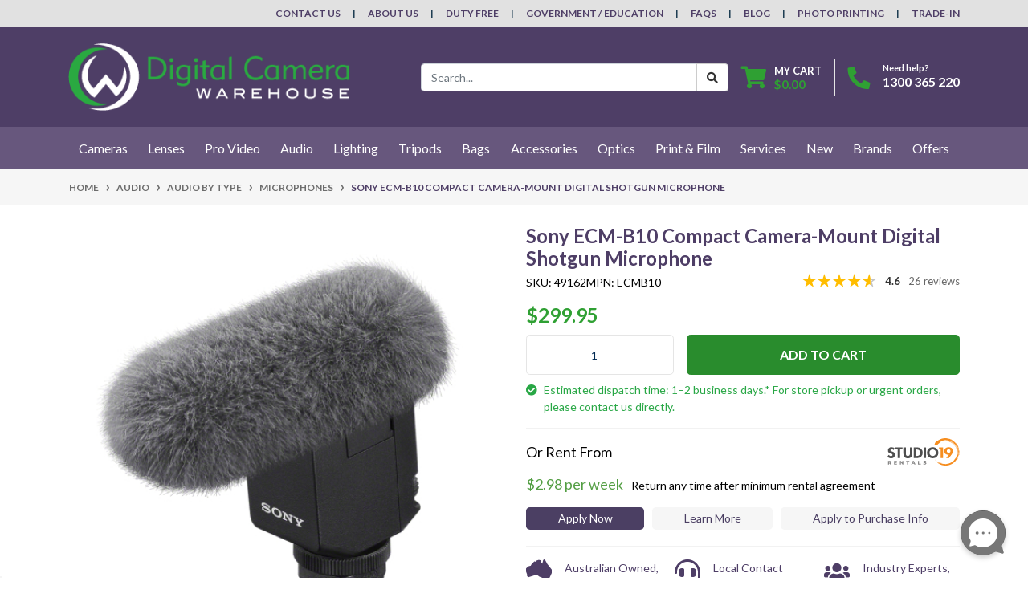

--- FILE ---
content_type: text/html; charset=utf-8
request_url: https://www.digitalcamerawarehouse.com.au/sony-ecm-b10-shotgun-microphone
body_size: 64317
content:
<!DOCTYPE html>
<html lang="en">
<head itemscope itemtype="http://schema.org/WebSite">
	<meta http-equiv="Content-Type" content="text/html; charset=utf-8"/>
<meta http-equiv="x-ua-compatible" content="ie=edge">
<meta name="keywords" content="Sony ECM-B10 Compact Camera-Mount Digital Shotgun Microphone"/>
<meta name="description" content="Buy the Sony ECM-B10 Compact Camera-Mount Digital Shotgun Microphone from Digital Camera Warehouse"/>
<meta name="viewport" content="width=device-width, initial-scale=1, shrink-to-fit=no">
<meta name="csrf-token" content="4742a3146bbf98c3c7e192fd5bff642f26c81983,47ba7dd01546d4829cbd18a63830ea9da2a2739c,1768927994"/>
<meta property="og:image" content="https://www.digitalcamerawarehouse.com.au/assets/full/49162.jpg?20220623144702"/>
<meta property="og:title" content="Sony ECM-B10 Compact Shotgun Mic | Digital Camera Warehouse"/>
<meta property="og:site_name" content="www.digitalcamerawarehouse.com.au"/>
<meta property="og:type" content="product"/>
<meta property="og:url" content="https://www.digitalcamerawarehouse.com.au/sony-ecm-b10-shotgun-microphone"/>
<meta property="og:description" content="Buy the Sony ECM-B10 Compact Camera-Mount Digital Shotgun Microphone from Digital Camera Warehouse"/>
<title itemprop='name'>Sony ECM-B10 Compact Shotgun Mic | Digital Camera Warehouse</title>
<link rel="canonical" href="https://www.digitalcamerawarehouse.com.au/sony-ecm-b10-shotgun-microphone" itemprop="url"/>
<link rel="shortcut icon" href="/assets/favicon_logo.png?1767865666"/>
<!-- Neto Assets -->
<link rel="dns-prefetch preconnect" href="//assets.netostatic.com">
<link rel="dns-prefetch" href="//use.fontawesome.com">
<link rel="dns-prefetch" href="//google-analytics.com">
<link rel="stylesheet" type="text/css" href="https://use.fontawesome.com/releases/v5.7.2/css/all.css" media="all"/>
<link rel="stylesheet" type="text/css" href="https://cdn.neto.com.au/assets/neto-cdn/jquery_ui/1.12.1/jquery-ui.min.css" media="all"/>
<!--[if lte IE 8]>
	<script type="text/javascript" src="https://cdn.neto.com.au/assets/neto-cdn/html5shiv/3.7.0/html5shiv.js"></script>
	<script type="text/javascript" src="https://cdn.neto.com.au/assets/neto-cdn/respond.js/1.3.0/respond.min.js"></script>
<![endif]-->
<!-- Begin: Script 101 -->
<!-- Google Analytics -->
<script>
(function(i,s,o,g,r,a,m){i['GoogleAnalyticsObject']=r;i[r]=i[r]||function(){
(i[r].q=i[r].q||[]).push(arguments)},i[r].l=1*new Date();a=s.createElement(o),
m=s.getElementsByTagName(o)[0];a.async=1;a.src=g;m.parentNode.insertBefore(a,m)
})(window,document,'script','//www.google-analytics.com/analytics.js','ga');
ga('create', 'UA-267526-1', 'auto');
</script>
<!-- End Google Analytics -->
<!-- End: Script 101 -->
<!-- Begin: Script 111 -->
<!--<script id="mcjs">!function(c,h,i,m,p){m=c.createElement(h),p=c.getElementsByTagName(h)[0],m.async=1,m.src=i,p.parentNode.insertBefore(m,p)}(document,"script","https://chimpstatic.com/mcjs-connected/js/users/b24382fd4dc87f575a176eb31/d60aac3a1c196ceadb8369395.js");</script>-->
<!-- End: Script 111 -->
<!-- Begin: Script 114 -->
<script async src="https://js.testfreaks.com/onpage/digitalcamerawarehouse.com.au/head.js?v=3"></script>
<!-- End: Script 114 -->
<!-- Begin: Script 115 -->
<script>
  testFreaks = window.testFreaks || [];
  testFreaks.push(["setProductId", "49109"]);
  testFreaks.push(["setAggregateRatingSchema", "microdata"]);
  testFreaks.push(["load", ["badge", "reviews"]]);

testFreaks.push(["onBadgeClick", function() {
$('html, body').animate({
                scrollTop: $("a.reviews").offset().top
            }, 1000);

$("a.reviews").click();

}]);
</script>
<!-- End: Script 115 -->
<!-- Begin: Script 123 -->
<!-- Google Tag Manager -->
<script>(function(w,d,s,l,i){w[l]=w[l]||[];w[l].push({'gtm.start':
new Date().getTime(),event:'gtm.js'});var f=d.getElementsByTagName(s)[0],
j=d.createElement(s),dl=l!='dataLayer'?'&l='+l:'';j.async=true;j.src=
'https://www.googletagmanager.com/gtm.js?id='+i+dl;f.parentNode.insertBefore(j,f);
})(window,document,'script','dataLayer','GTM-W54QNF');</script>
<!-- End Google Tag Manager -->
<!-- FeedOps Neto Conversion tracking v2 START-->
<script>
  var dcPageType = "product"
  dataLayer.push({'currency': "AUD"});
  if (dcPageType == 'product') {
    var dcEvent = 'product';
    var dataGaId = "49162";
    var dataGaName = "Sony ECM-B10 Compact Camera-Mount Digital Shotgun Microphone";
    var dataGaPrice = "299.95";
    var dataGaBrand = "Sony";
    dataLayer.push({
        'event': 'DynamicRemarketing',
        'ecomm_pagetype': dcEvent,
        'ecomm_prodid': [ dataGaId ],
        'ecomm_totalvalue': dataGaPrice,
        'ecommerce': {
          'detail': {
            'products': [{
              'id': dataGaId,
              'name': dataGaName,
              'price': dataGaPrice,
              'brand': dataGaBrand
            }]
          }
        }
      });
  } else if (dcPageType == 'category') {
    dataLayer.push({
      'event': 'DynamicRemarketing',
      'ecomm_pagetype': 'category'
    });
  }
</script>
<!-- FeedOps Neto Conversion tracking v2 END-->
<!-- End: Script 123 -->
<!-- Begin: Script 124 -->
<!-- Global site tag (gtag.js) - Google Analytics -->
<script async src="https://www.googletagmanager.com/gtag/js?id=G-4YZ1WYXP7E"></script>
<script>
  window.dataLayer = window.dataLayer || [];
  function gtag(){dataLayer.push(arguments);}
  gtag('js', new Date());
    gtag('config', 'G-4YZ1WYXP7E', {
      send_page_view: false
    });
</script>
<!-- End: Script 124 -->
<!-- Begin: Script 125 -->
<script id="mcjs">window.mc4neto={ty:!1};!function(c,h,i,m,p){m=c.createElement(h),p=c.getElementsByTagName(h)[0],m.async=1,m.src=i,p.parentNode.insertBefore(m,p)}(document,"script","https://app.mailchimpforneto.com/script/www.digitalcamerawarehouse.com.au-577/mc4neto.js");</script>
<!-- End: Script 125 -->
<!-- Begin: Script 126 -->
<link rel="preconnect" href="https://goto.algolia.com/e/139121/2020-03-31/2kcy16/400949201?h=9GMPEgml1ZpRcLS30wnLsRp2orL16RUozrdvZ-Za4pw"/>
<link rel="stylesheet" type="text/css" href="/assets/themes/2024-12-pd-dcw/css/pd-search.css?1767865666" media="all"/>
<!-- End: Script 126 -->
<!-- Begin: Script 128 -->
<!-- Google Tag Manager -->
<script>(function(w,d,s,l,i){w[l]=w[l]||[];w[l].push({'gtm.start':
new Date().getTime(),event:'gtm.js'});var f=d.getElementsByTagName(s)[0],
j=d.createElement(s),dl=l!='dataLayer'?'&l='+l:'';j.async=true;j.src=
'https://www.googletagmanager.com/gtm.js?id='+i+dl;f.parentNode.insertBefore(j,f);
})(window,document,'script','dataLayer','GTM-WD3DSBTC');</script>
<!-- End Google Tag Manager -->
<!-- End: Script 128 -->


	<link rel="preload" href="/assets/themes/2024-12-pd-dcw/css/app.css?1767865666" as="style">
	<link rel="preload" href="/assets/themes/2024-12-pd-dcw/css/style.css?1767865666" as="style">
	<link rel="preload" href="/assets/themes/2024-12-pd-dcw/css/dc-custom.css?1767865666" as="style">
	<link class="theme-selector" rel="stylesheet" href="/assets/themes/2024-12-pd-dcw/css/app.css?1767865666" media="all"/>
	<link class="theme-selector" rel="stylesheet" href="/assets/themes/2024-12-pd-dcw/css/dc-custom.css?1767865666" media="all"/>
	<link rel="stylesheet" href="/assets/themes/2024-12-pd-dcw/css/style.css?1767865666" media="all"/>
</head>
<body id="n_product" class="n_2024-12-pd-dcw">

<!-- START Header Announcement -->

<!-- END Header Announcement -->

<a href="#main-content" class="sr-only sr-only-focusable">Skip to main content</a>
<header class="wrapper-header" aria-label="Header container">
	<div class="header-topbar">
		<div class="container">
			<div class="row">
				<div class="col-12 d-flex">
					<ul class="nav ml-auto" role="navigation" aria-label="Main menu">
						<li class="nav-item d-none d-md-block">
								<a href="/contact-us/" class="nav-link text-uppercase">Contact Us</a>
							</li><li class="nav-item d-none d-md-block">
								<a href="/about-us" class="nav-link text-uppercase">About Us</a>
							</li><li class="nav-item d-none d-md-block">
								<a href="/duty-free" class="nav-link text-uppercase">Duty Free</a>
							</li><li class="nav-item d-none d-md-block">
								<a href="/govtaschools" class="nav-link text-uppercase">Government / Education</a>
							</li><li class="nav-item d-none d-md-block">
								<a href="/faqs" class="nav-link text-uppercase">FAQs</a>
							</li><li class="nav-item d-none d-md-block">
								<a href="/blog" class="nav-link text-uppercase">Blog</a>
							</li><li class="nav-item d-none d-md-block">
								<a href="https://print.digitalcamerawarehouse.com.au/en/onlineprint/" class="nav-link text-uppercase">Photo Printing</a>
							</li><li class="nav-item d-none d-md-block">
								<a href="/sell-your-camera-gear/" class="nav-link text-uppercase">Trade-In</a>
							</li>
					</ul>
				</div>
			</div>
		</div>
	</div>
	<div class="logo-section">
		<div class="container">
			<div class="row align-items-center">
				<div class="col-auto d-md-none">
					<button class="btn btn-primary" type="button" data-toggle="collapse" data-target="#navbarMainMenu" aria-controls="navbarMainMenu" aria-expanded="false" aria-label="Toggle navigation">
						<i class="fa fa-bars fa-lg" aria-hidden="true"></i>
					</button>
				</div>
				<div class="col-auto col-md-4 col-lg-3 col-xl-4 wrapper-logo text-sm-left">
					<a href="https://www.digitalcamerawarehouse.com.au" title="Digital Camera Warehouse">
						<img class="logo" src="/assets/website_logo.png?1767865666" alt="Digital Camera Warehouse logo"/>
					</a>
				</div>
				<div class="col col-md-8 d-flex align-items-center d-md-none ml-auto justify-content-end">
					<a class="navbar-toggler d-sm-inline-block d-md-none collapsed" href="javascript:;" type="button" data-toggle="collapse" data-target="#searchMobile" aria-controls="searchMobile" aria-expanded="false" aria-label="Toggle search mobile"><i class="fa fa-search"></i></a>
					<a href="tel:1300 365 220"><i class="fa fa-phone fa-lg text-success"></i></a>
					<a class="navbar-toggler d-sm-inline-block d-md-none" href="https://www.digitalcamerawarehouse.com.au/_mycart?tkn=cart&ts=1768927994003911" aria-label="Shopping cart">
						<i class="fa fa-shopping-cart fa-lg" aria-hidden="true"></i>
						<span class="badge badge-pill badge-secondary" rel="a2c_item_count">0</span>
					</a>
				</div>
				<div class="d-none d-md-flex col-12 col-md-8 col-lg-9 col-xl-8 justify-content-end align-items-center">
					<div class="header-search pt-2 pt-md-0">
						<div id="pd-main-searchbox"></div>
					</div>
					<div id="header-cart" class="btn-group" role="group">
						<a href="https://www.digitalcamerawarehouse.com.au/_mycart?tkn=cart&ts=1768927994318813"  class="btn p-0 dropdown-toggle dropdown-toggle-split" data-toggle="dropdown" aria-haspopup="true" aria-expanded="false" aria-label="Shopping cart dropdown" id="cartcontentsheader">
							<p class="m-0 h2"><i class="fa fa-shopping-cart"></i></p>
							<div><span>My Cart</span><span rel="a2c_sub_total" id="header-subtotal">$0.00</span></div>
						</a>
						<ul class="dropdown-menu dropdown-menu-right float-right">
							<li class="box" id="neto-dropdown">
								<div class="body" id="cartcontents"></div>
								<div class="footer"></div>
							</li>
						</ul>
					</div>
					<div id="header-call" class="d-none d-lg-flex">
						<div class="divider"></div>
						<div class="d-flex align-items-center">
							<div><p class="mb-0 mr-3 h2"><i class="fa fa-phone"></i></p></div>
							<div>
								<p class="mb-0">Need help?</p>
								<p class="mb-0"><a style="color:white" href="tel:1300 365 220">1300 365 220</a></p>
							</div>
						</div>
					</div>
					</div>
			</div>
		</div>
	</div>

	<div class="menu-section">
	<div class="container nav-conatiner">
		<nav class="navbar navbar-expand-md navbar-light mt-0 p-md-0">
			<div class="navbar-collapse collapse" id="searchMobile" data-parent=".menu-section">
				<div id="pd-mobile-searchbox"></div>
			</div>
			<div class="collapse navbar-collapse" id="navbarMainMenu">
				<ul class="navbar-nav mr-auto align-items-center d-none d-md-flex flex-wrap" role="navigation" aria-label="Category menu">
				

						<li class="nav-item dropdown-hover position-static ">
							<a href="https://www.digitalcamerawarehouse.com.au/cameras" class="nav-link" role="button" aria-haspopup="true" aria-expanded="false">Cameras</a>
							<div class="dropdown-menu p-lg-3 mt-0">
								<div class="row">
									<div class="col-12 col-md-9">
										<ul class="mega-menu-cat p-0 d-flex" >
											
						<li class="nav-item d-inline-block w-50" >
							<a href="https://www.digitalcamerawarehouse.com.au/camera-brands" class="nav-link font-weight-bold border-bottom">Cameras by Brand</a>
							<ul class="nav px-2 " ><li class="nav-item">
							<a href="https://www.digitalcamerawarehouse.com.au/canon" class="nav-link py-1">Canon Cameras</a>
						</li><li class="nav-item">
							<a href="https://www.digitalcamerawarehouse.com.au/dji-video-cameras" class="nav-link py-1">DJI Cameras</a>
						</li><li class="nav-item">
							<a href="https://www.digitalcamerawarehouse.com.au/gopro-video-action-cameras" class="nav-link py-1">GoPro Cameras</a>
						</li><li class="nav-item">
							<a href="https://www.digitalcamerawarehouse.com.au/fujifilm" class="nav-link py-1">FUJIFILM Cameras</a>
						</li><li class="nav-item">
							<a href="https://www.digitalcamerawarehouse.com.au/ilford" class="nav-link py-1">Ilford Cameras</a>
						</li><li class="nav-item">
							<a href="https://www.digitalcamerawarehouse.com.au/insta360" class="nav-link py-1">Insta360 Cameras</a>
						</li><li class="nav-item">
							<a href="https://www.digitalcamerawarehouse.com.au/kenko" class="nav-link py-1">Kenko Cameras</a>
						</li><li class="nav-item">
							<a href="https://www.digitalcamerawarehouse.com.au/kodak-cameras" class="nav-link py-1">Kodak Cameras</a>
						</li><li class="nav-item">
							<a href="https://www.digitalcamerawarehouse.com.au/nikon" class="nav-link py-1">Nikon Cameras</a>
						</li><li class="nav-item">
							<a href="https://www.digitalcamerawarehouse.com.au/olympus" class="nav-link py-1">Olympus / OM SYSTEM Cameras</a>
						</li><li class="nav-item">
							<a href="https://www.digitalcamerawarehouse.com.au/panasonic" class="nav-link py-1">Panasonic Cameras</a>
						</li><li class="nav-item">
							<a href="https://www.digitalcamerawarehouse.com.au/pentax" class="nav-link py-1">Pentax Cameras</a>
						</li><li class="nav-item">
							<a href="https://www.digitalcamerawarehouse.com.au/polaroid-cameras" class="nav-link py-1">Polaroid Cameras</a>
						</li><li class="nav-item">
							<a href="https://www.digitalcamerawarehouse.com.au/ricoh" class="nav-link py-1">Ricoh Cameras</a>
						</li><li class="nav-item">
							<a href="https://www.digitalcamerawarehouse.com.au/sigma" class="nav-link py-1">Sigma Cameras</a>
						</li><li class="nav-item">
							<a href="https://www.digitalcamerawarehouse.com.au/sony" class="nav-link py-1">Sony Cameras</a>
						</li></ul>
							</li>
						
						<li class="nav-item d-inline-block w-100" >
							<a href="https://www.digitalcamerawarehouse.com.au/types-of-cameras" class="nav-link font-weight-bold border-bottom">Cameras By Type</a>
							<ul class="nav px-2 flex-column" ><li class="nav-item">
							<a href="https://www.digitalcamerawarehouse.com.au/action-cameras" class="nav-link py-1">Action Cameras</a>
						</li><li class="nav-item">
							<a href="https://www.digitalcamerawarehouse.com.au/mirrorless-cameras" class="nav-link py-1">Mirrorless Cameras</a>
						</li><li class="nav-item">
							<a href="https://www.digitalcamerawarehouse.com.au/digital-slr-cameras" class="nav-link py-1">DSLR Cameras</a>
						</li><li class="nav-item">
							<a href="https://www.digitalcamerawarehouse.com.au/medium-format-cameras" class="nav-link py-1">Medium Format Cameras</a>
						</li><li class="nav-item">
							<a href="https://www.digitalcamerawarehouse.com.au/compact-cameras" class="nav-link py-1">Compact Cameras</a>
						</li><li class="nav-item">
							<a href="https://www.digitalcamerawarehouse.com.au/instant-film-cameras" class="nav-link py-1">Instant & Film Cameras</a>
						</li><li class="nav-item">
							<a href="https://www.digitalcamerawarehouse.com.au/other-specialty-cameras" class="nav-link py-1">Other Specialty Cameras</a>
						</li></ul>
							</li>
						
										</ul>
									</div>
									<div class="col-12 col-md-3 megamenu_products">
									<!--START Mega Menu Banners-->
									<div class="card thumbnail card-body text-center">
												<a href="/canon-eos-c50-limited-edition-kit-with-angelbird-m" target="">
													<img class="img-fluid img-responsive" src="/assets/marketing/113.png?1757908805" alt="Cameras">
												</a>
											</div>
									<!--END Mega Menu Banners-->
									</div>
								</div>
							</div>
							</li>

						<li class="nav-item dropdown-hover position-static ">
							<a href="https://www.digitalcamerawarehouse.com.au/lenses" class="nav-link" role="button" aria-haspopup="true" aria-expanded="false">Lenses</a>
							<div class="dropdown-menu p-lg-3 mt-0">
								<div class="row">
									<div class="col-12 col-md-9">
										<ul class="mega-menu-cat p-0 d-flex" >
											
						<li class="nav-item d-inline-block w-50" >
							<a href="https://www.digitalcamerawarehouse.com.au/lenses-by-brand" class="nav-link font-weight-bold border-bottom">Lenses By Brand</a>
							<ul class="nav px-2 " ><li class="nav-item">
							<a href="https://www.digitalcamerawarehouse.com.au/canon-lenses" class="nav-link py-1">Canon Lenses</a>
						</li><li class="nav-item">
							<a href="https://www.digitalcamerawarehouse.com.au/fujifilm-lenses" class="nav-link py-1">FUJIFILM Lenses</a>
						</li><li class="nav-item">
							<a href="https://www.digitalcamerawarehouse.com.au/kenko-lenses" class="nav-link py-1">Kenko Lenses</a>
						</li><li class="nav-item">
							<a href="https://www.digitalcamerawarehouse.com.au/laowa-lenses" class="nav-link py-1">Laowa Lenses</a>
						</li><li class="nav-item">
							<a href="https://www.digitalcamerawarehouse.com.au/metabones-lens-adapters" class="nav-link py-1">Metabones Lenses</a>
						</li><li class="nav-item">
							<a href="https://www.digitalcamerawarehouse.com.au/mitakon-lenses" class="nav-link py-1">Mitakon Lenses</a>
						</li><li class="nav-item">
							<a href="https://www.digitalcamerawarehouse.com.au/nikon-lenses" class="nav-link py-1">Nikon Lenses</a>
						</li><li class="nav-item">
							<a href="https://www.digitalcamerawarehouse.com.au/nisi-lenses" class="nav-link py-1">NiSi Lenses</a>
						</li><li class="nav-item">
							<a href="https://www.digitalcamerawarehouse.com.au/olympus-lenses" class="nav-link py-1">Olympus / OM SYSTEM Lenses</a>
						</li><li class="nav-item">
							<a href="https://www.digitalcamerawarehouse.com.au/panasonic-lenses" class="nav-link py-1">Panasonic Lenses</a>
						</li><li class="nav-item">
							<a href="https://www.digitalcamerawarehouse.com.au/samyang-lenses" class="nav-link py-1">Samyang Lenses</a>
						</li><li class="nav-item">
							<a href="https://www.digitalcamerawarehouse.com.au/sigma-lenses" class="nav-link py-1">Sigma Lenses</a>
						</li><li class="nav-item">
							<a href="https://www.digitalcamerawarehouse.com.au/sony-lenses" class="nav-link py-1">Sony Lenses</a>
						</li><li class="nav-item">
							<a href="https://www.digitalcamerawarehouse.com.au/tamron-lenses" class="nav-link py-1">Tamron Lenses</a>
						</li><li class="nav-item">
							<a href="https://www.digitalcamerawarehouse.com.au/tokina-lenses" class="nav-link py-1">Tokina Lenses</a>
						</li><li class="nav-item">
							<a href="https://www.digitalcamerawarehouse.com.au/sirui-lenses" class="nav-link py-1">Sirui Lenses</a>
						</li><li class="nav-item">
							<a href="https://www.digitalcamerawarehouse.com.au/ttartisan-lenses" class="nav-link py-1">TTArtisan Lenses</a>
						</li><li class="nav-item">
							<a href="https://www.digitalcamerawarehouse.com.au/carl-zeiss-lenses" class="nav-link py-1">Zeiss Lenses</a>
						</li></ul>
							</li>
						
						<li class="nav-item d-inline-block w-50" >
							<a href="https://www.digitalcamerawarehouse.com.au/lenses-by-mount" class="nav-link font-weight-bold border-bottom">Lenses by Mount</a>
							<ul class="nav px-2 " ><li class="nav-item">
							<a href="https://www.digitalcamerawarehouse.com.au/canon-ef-mount-lenses" class="nav-link py-1">Canon EOS EF Mount</a>
						</li><li class="nav-item">
							<a href="https://www.digitalcamerawarehouse.com.au/canon-ef-m-csc-lenses" class="nav-link py-1">Canon EOS EF-M Mount</a>
						</li><li class="nav-item">
							<a href="https://www.digitalcamerawarehouse.com.au/canon-ef-s-lenses" class="nav-link py-1">Canon EOS EF-S Mount</a>
						</li><li class="nav-item">
							<a href="https://www.digitalcamerawarehouse.com.au/canon-rf-mount-lenses" class="nav-link py-1">Canon EOS RF Mount</a>
						</li><li class="nav-item">
							<a href="https://www.digitalcamerawarehouse.com.au/canon-eos-rf-s-mount" class="nav-link py-1">Canon EOS RF-S Mount</a>
						</li><li class="nav-item">
							<a href="https://www.digitalcamerawarehouse.com.au/fujifilm-gf-mount-lenses" class="nav-link py-1">Fujifilm GF-Mount</a>
						</li><li class="nav-item">
							<a href="https://www.digitalcamerawarehouse.com.au/fujifilm-x-mount-lenses" class="nav-link py-1">Fujifilm X-Mount</a>
						</li><li class="nav-item">
							<a href="https://www.digitalcamerawarehouse.com.au/l-mount-alliance-lenses" class="nav-link py-1">L-Mount Alliance Lenses</a>
						</li><li class="nav-item">
							<a href="https://www.digitalcamerawarehouse.com.au/all-lenses-for-micro-four-thirds-mount" class="nav-link py-1">Micro Four Thirds Mount</a>
						</li><li class="nav-item">
							<a href="https://www.digitalcamerawarehouse.com.au/nikon-f-mount-lenses" class="nav-link py-1">Nikon F Mount</a>
						</li><li class="nav-item">
							<a href="https://www.digitalcamerawarehouse.com.au/nikon-z-mount-lenses" class="nav-link py-1">Nikon Z Mount</a>
						</li><li class="nav-item">
							<a href="https://www.digitalcamerawarehouse.com.au/lenses-for-sony-a-mount" class="nav-link py-1">Sony A Mount</a>
						</li><li class="nav-item">
							<a href="https://www.digitalcamerawarehouse.com.au/sony-e-mount-lenses-mirrorless" class="nav-link py-1">Sony E-Mount</a>
						</li><li class="nav-item">
							<a href="https://www.digitalcamerawarehouse.com.au/sony-fe-mount-lenses" class="nav-link py-1">Sony FE-Mount</a>
						</li><li class="nav-item">
							<a href="https://www.digitalcamerawarehouse.com.au/lens-mount-adapters" class="nav-link py-1">Lens Mount Adapters</a>
						</li><li class="nav-item">
							<a href="https://www.digitalcamerawarehouse.com.au/cinema-lenses" class="nav-link py-1">Cinema Lenses</a>
						</li></ul>
							</li>
						
										</ul>
									</div>
									<div class="col-12 col-md-3 megamenu_products">
									<!--START Mega Menu Banners-->
									<div class="card thumbnail card-body text-center">
												<a href="/om-system-m-zuiko-digital-ed-50-200mm-f-2-8-is-pro-lens-white" target="">
													<img class="img-fluid img-responsive" src="/assets/marketing/66.png?1757908694" alt="Lenses">
												</a>
											</div>
									<!--END Mega Menu Banners-->
									</div>
								</div>
							</div>
							</li>

						<li class="nav-item dropdown-hover position-static ">
							<a href="https://www.digitalcamerawarehouse.com.au/video" class="nav-link" role="button" aria-haspopup="true" aria-expanded="false">Pro Video</a>
							<div class="dropdown-menu p-lg-3 mt-0">
								<div class="row">
									<div class="col-12 col-md-9">
										<ul class="mega-menu-cat p-0 d-flex" >
											
						<li class="nav-item d-inline-block w-100" >
							<a href="https://www.digitalcamerawarehouse.com.au/video-camera-brands" class="nav-link font-weight-bold border-bottom">Video Cameras by Brand</a>
							<ul class="nav px-2 flex-column" ><li class="nav-item">
							<a href="https://www.digitalcamerawarehouse.com.au/canon-digital-video-cameras" class="nav-link py-1">Canon Video Cameras</a>
						</li><li class="nav-item">
							<a href="https://www.digitalcamerawarehouse.com.au/panasonic-digital-video-cameras" class="nav-link py-1">Panasonic Video Cameras</a>
						</li><li class="nav-item">
							<a href="https://www.digitalcamerawarehouse.com.au/sony-digital-video-cameras" class="nav-link py-1">Sony Video Cameras</a>
						</li><li class="nav-item">
							<a href="https://www.digitalcamerawarehouse.com.au/z-cam-cinema-cameras" class="nav-link py-1">Z Cam Video Cameras</a>
						</li><li class="nav-item">
							<a href="https://www.digitalcamerawarehouse.com.au/blackmagic-pocket-cinema-cameras" class="nav-link py-1">Black Magic Design Cameras</a>
						</li><li class="nav-item">
							<a href="https://www.digitalcamerawarehouse.com.au/nikon-cinema-cameras" class="nav-link py-1">Nikon Cinema Cameras</a>
						</li></ul>
							</li>
						
						<li class="nav-item d-inline-block w-100" >
							<a href="https://www.digitalcamerawarehouse.com.au/video-camera-by-type" class="nav-link font-weight-bold border-bottom">Video Cameras by Type</a>
							<ul class="nav px-2 flex-column" ><li class="nav-item">
							<a href="https://www.digitalcamerawarehouse.com.au/video-cameras" class="nav-link py-1">Camcorders</a>
						</li><li class="nav-item">
							<a href="https://www.digitalcamerawarehouse.com.au/cine-cameras" class="nav-link py-1">Cine Cameras</a>
						</li></ul>
							</li>
						
						<li class="nav-item d-inline-block w-100" >
							<a href="https://www.digitalcamerawarehouse.com.au/pro-video-accessories" class="nav-link font-weight-bold border-bottom">Video Accessories</a>
							<ul class="nav px-2 flex-column" ><li class="nav-item">
							<a href="https://www.digitalcamerawarehouse.com.au/gimbals" class="nav-link py-1">Gimbals & Stabilisers</a>
						</li><li class="nav-item">
							<a href="https://www.digitalcamerawarehouse.com.au/gimbal-accessories" class="nav-link py-1">Gimbal Accessories</a>
						</li><li class="nav-item">
							<a href="https://www.digitalcamerawarehouse.com.au/slidersa-dollies-motion-controls" class="nav-link py-1">Sliders, Dollies & Motion Control</a>
						</li><li class="nav-item">
							<a href="https://www.digitalcamerawarehouse.com.au/camera-cages-rigs" class="nav-link py-1">Camera Cages & Rigs</a>
						</li><li class="nav-item">
							<a href="https://www.digitalcamerawarehouse.com.au/streaming-capture-device" class="nav-link py-1">Streaming & Capture Devices</a>
						</li><li class="nav-item">
							<a href="https://www.digitalcamerawarehouse.com.au/video-monitors" class="nav-link py-1">Video Monitors & Accessories</a>
						</li><li class="nav-item">
							<a href="https://www.digitalcamerawarehouse.com.au/other-pro-video-accessories" class="nav-link py-1">Other Video Accessories</a>
						</li><li class="nav-item">
							<a href="https://www.digitalcamerawarehouse.com.au/vlogging-kits" class="nav-link py-1">Vlogging Kits</a>
						</li><li class="nav-item">
							<a href="https://www.digitalcamerawarehouse.com.au/cine-camera-accessories" class="nav-link py-1">Cine Camera Accessories</a>
						</li></ul>
							</li>
						
										</ul>
									</div>
									<div class="col-12 col-md-3 megamenu_products">
									<!--START Mega Menu Banners-->
									<div class="card thumbnail card-body text-center">
												<a href="/nikon-zr-cinema-camera" target="">
													<img class="img-fluid img-responsive" src="/assets/marketing/117.png?1757908792" alt="Pro Video">
												</a>
											</div>
									<!--END Mega Menu Banners-->
									</div>
								</div>
							</div>
							</li>

						<li class="nav-item dropdown-hover position-static ">
							<a href="https://www.digitalcamerawarehouse.com.au/pro-audio" class="nav-link" role="button" aria-haspopup="true" aria-expanded="false">Audio</a>
							<div class="dropdown-menu p-lg-3 mt-0">
								<div class="row">
									<div class="col-12 col-md-9">
										<ul class="mega-menu-cat p-0 d-flex" >
											
						<li class="nav-item d-inline-block w-100" >
							<a href="https://www.digitalcamerawarehouse.com.au/pro-audio-brands" class="nav-link font-weight-bold border-bottom">Audio By Brand</a>
							<ul class="nav px-2 flex-column" ><li class="nav-item">
							<a href="https://www.digitalcamerawarehouse.com.au/audio-technica" class="nav-link py-1">Audio Technica</a>
						</li><li class="nav-item">
							<a href="https://www.digitalcamerawarehouse.com.au/boya-microphones-accessories" class="nav-link py-1">Boya</a>
						</li><li class="nav-item">
							<a href="https://www.digitalcamerawarehouse.com.au/rode-microphones-accessories" class="nav-link py-1">Rode</a>
						</li><li class="nav-item">
							<a href="https://www.digitalcamerawarehouse.com.au/saramonic-audio-adapters-microphones" class="nav-link py-1">Saramonic</a>
						</li><li class="nav-item">
							<a href="https://www.digitalcamerawarehouse.com.au/sony-microphones-accessories" class="nav-link py-1">Sony Audio</a>
						</li><li class="nav-item">
							<a href="https://www.digitalcamerawarehouse.com.au/synco-microphones" class="nav-link py-1">Synco</a>
						</li><li class="nav-item">
							<a href="https://www.digitalcamerawarehouse.com.au/audio/audio-by-brand/zoom/" class="nav-link py-1">Zoom</a>
						</li><li class="nav-item">
							<a href="https://www.digitalcamerawarehouse.com.au/dji" class="nav-link py-1">DJI</a>
						</li><li class="nav-item">
							<a href="https://www.digitalcamerawarehouse.com.au/sennheiser" class="nav-link py-1">Sennheiser</a>
						</li><li class="nav-item">
							<a href="https://www.digitalcamerawarehouse.com.au/shure" class="nav-link py-1">Shure</a>
						</li></ul>
							</li>
						
						<li class="nav-item d-inline-block w-100" >
							<a href="https://www.digitalcamerawarehouse.com.au/pro-audio-by-type" class="nav-link font-weight-bold border-bottom">Audio By Type</a>
							<ul class="nav px-2 flex-column" ><li class="nav-item">
							<a href="https://www.digitalcamerawarehouse.com.au/microphones" class="nav-link py-1">Microphones</a>
						</li><li class="nav-item">
							<a href="https://www.digitalcamerawarehouse.com.au/microphone-mounts" class="nav-link py-1">Microphone Mounts</a>
						</li><li class="nav-item">
							<a href="https://www.digitalcamerawarehouse.com.au/microphone-windshields" class="nav-link py-1">Microphone Windshields</a>
						</li><li class="nav-item">
							<a href="https://www.digitalcamerawarehouse.com.au/audio-recorders" class="nav-link py-1">Audio Recorders & Accessories</a>
						</li><li class="nav-item">
							<a href="https://www.digitalcamerawarehouse.com.au/podcasting" class="nav-link py-1">Podcasting</a>
						</li><li class="nav-item">
							<a href="https://www.digitalcamerawarehouse.com.au/headphones" class="nav-link py-1">Headphones</a>
						</li><li class="nav-item">
							<a href="https://www.digitalcamerawarehouse.com.au/wireless-audio" class="nav-link py-1">Wireless Audio</a>
						</li><li class="nav-item">
							<a href="https://www.digitalcamerawarehouse.com.au/audio-cables-adapters" class="nav-link py-1">Audio Cables & Adapters</a>
						</li><li class="nav-item">
							<a href="https://www.digitalcamerawarehouse.com.au/smartphone-audio" class="nav-link py-1">Smartphone Audio</a>
						</li><li class="nav-item">
							<a href="https://www.digitalcamerawarehouse.com.au/audio-mixers" class="nav-link py-1">Audio Mixers</a>
						</li><li class="nav-item">
							<a href="https://www.digitalcamerawarehouse.com.au/pedals-effects" class="nav-link py-1">Pedals & Effects</a>
						</li></ul>
							</li>
						
										</ul>
									</div>
									<div class="col-12 col-md-3 megamenu_products">
									<!--START Mega Menu Banners-->
									<div class="card thumbnail card-body text-center">
												<a href="/~106551" target="">
													<img class="img-fluid img-responsive" src="/assets/marketing/68.png?1757908615" alt="Audio">
												</a>
											</div>
									<!--END Mega Menu Banners-->
									</div>
								</div>
							</div>
							</li>

						<li class="nav-item dropdown-hover position-static ">
							<a href="https://www.digitalcamerawarehouse.com.au/lighting-and-studio" class="nav-link" role="button" aria-haspopup="true" aria-expanded="false">Lighting</a>
							<div class="dropdown-menu p-lg-3 mt-0">
								<div class="row">
									<div class="col-12 col-md-9">
										<ul class="mega-menu-cat p-0 " style="display: grid; grid-template-columns: 25% 70%; grid-template-rows: repeat(4, min-content); grid-auto-flow: column;">
											
						<li class="nav-item d-inline-block w-100" >
							<a href="https://www.digitalcamerawarehouse.com.au/video-and-led-lighting" class="nav-link font-weight-bold ">Video & LED Lighting</a>
							</li>
						
						<li class="nav-item d-inline-block w-100" >
							<a href="https://www.digitalcamerawarehouse.com.au/studio-lighting-kits" class="nav-link font-weight-bold ">Studio Lighting Kits</a>
							</li>
						
						<li class="nav-item d-inline-block w-100" >
							<a href="https://www.digitalcamerawarehouse.com.au/flashes-and-speedlights" class="nav-link font-weight-bold ">Flashes & Speedlights</a>
							</li>
						
						<li class="nav-item d-inline-block w-100" >
							<a href="https://www.digitalcamerawarehouse.com.au/strobe-lights" class="nav-link font-weight-bold ">Strobe Lights</a>
							</li>
						
						<li class="nav-item d-inline-block w-100" style="grid-row: span 10;">
							<a href="https://www.digitalcamerawarehouse.com.au/lighting-and-studio-accessories" class="nav-link font-weight-bold border-bottom">Lighting & Studio Accessories</a>
							<ul class="nav px-2 flex-column" style="display: block; column-count: 2;"><li class="nav-item">
							<a href="https://www.digitalcamerawarehouse.com.au/flash-triggers" class="nav-link py-1">Flash Triggers & Remotes</a>
						</li><li class="nav-item">
							<a href="https://www.digitalcamerawarehouse.com.au/flash-diffusers-a-modifiers" class="nav-link py-1">Flash Diffusers & Modifiers</a>
						</li><li class="nav-item">
							<a href="https://www.digitalcamerawarehouse.com.au/colour-calibration-management" class="nav-link py-1">Colour Calibration & Management</a>
						</li><li class="nav-item">
							<a href="https://www.digitalcamerawarehouse.com.au/light-meters" class="nav-link py-1">Light Meters</a>
						</li><li class="nav-item">
							<a href="https://www.digitalcamerawarehouse.com.au/light-stands-background-supports" class="nav-link py-1">Light Stands, Backgrounds & Mounting</a>
						</li><li class="nav-item">
							<a href="https://www.digitalcamerawarehouse.com.au/sync-cables" class="nav-link py-1">Sync Cables & Caps</a>
						</li><li class="nav-item">
							<a href="https://www.digitalcamerawarehouse.com.au/wireless-file-transmitters" class="nav-link py-1">Wireless File Transmitters</a>
						</li><li class="nav-item">
							<a href="https://www.digitalcamerawarehouse.com.au/reflectorsa-softboxes-umbrellas" class="nav-link py-1">Reflectors, Softboxes & Umbrellas</a>
						</li><li class="nav-item">
							<a href="https://www.digitalcamerawarehouse.com.au/light-tents" class="nav-link py-1">Light Tents</a>
						</li><li class="nav-item">
							<a href="https://www.digitalcamerawarehouse.com.au/lighting-power-accessories" class="nav-link py-1">Lighting Power Accessories</a>
						</li><li class="nav-item">
							<a href="https://www.digitalcamerawarehouse.com.au/flash-tube-and-modelling-lamps" class="nav-link py-1">Flash Tubes, Modelling Lamps & Fuses</a>
						</li><li class="nav-item">
							<a href="https://www.digitalcamerawarehouse.com.au/safety-guard-screen-and-caps" class="nav-link py-1">Safety Guards, Screens & Caps</a>
						</li><li class="nav-item">
							<a href="https://www.digitalcamerawarehouse.com.au/dmx-devices" class="nav-link py-1">DMX Devices</a>
						</li><li class="nav-item">
							<a href="https://www.digitalcamerawarehouse.com.au/boxes-and-special-effects" class="nav-link py-1">Boxes & Special Effects</a>
						</li><li class="nav-item">
							<a href="https://www.digitalcamerawarehouse.com.au/lighting-cases" class="nav-link py-1">Lighting Cases</a>
						</li><li class="nav-item">
							<a href="https://www.digitalcamerawarehouse.com.au/sandbags" class="nav-link py-1">Sandbags</a>
						</li><li class="nav-item">
							<a href="https://www.digitalcamerawarehouse.com.au/shoe-mount-adapters" class="nav-link py-1">Shoe Mount Adapters</a>
						</li><li class="nav-item">
							<a href="https://www.digitalcamerawarehouse.com.au/mounting-hardware" class="nav-link py-1">Mounting Hardware</a>
						</li><li class="nav-item">
							<a href="https://www.digitalcamerawarehouse.com.au/software-and-hardware" class="nav-link py-1">Software & Hardware</a>
						</li><li class="nav-item">
							<a href="https://www.digitalcamerawarehouse.com.au/barndoorsa-snoots-and-grids" class="nav-link py-1">Barndoors, Snoots & Grids</a>
						</li></ul>
							</li>
						
										</ul>
									</div>
									<div class="col-12 col-md-3 megamenu_products">
									<!--START Mega Menu Banners-->
									<div class="card thumbnail card-body text-center">
												<a href="/nanlite-creative-light-kit-includes-a-forza-60b-mk" target="">
													<img class="img-fluid img-responsive" src="/assets/marketing/98.png?1757908713" alt="Lighting">
												</a>
											</div>
									<!--END Mega Menu Banners-->
									</div>
								</div>
							</div>
							</li>

						<li class="nav-item dropdown-hover position-static ">
							<a href="https://www.digitalcamerawarehouse.com.au/tripods-monopods" class="nav-link" role="button" aria-haspopup="true" aria-expanded="false">Tripods</a>
							<div class="dropdown-menu p-lg-3 mt-0">
								<div class="row">
									<div class="col-12 col-md-9">
										<ul class="mega-menu-cat p-0 w-75" style="column-count: 3;">
											
						<li class="nav-item d-inline-block w-100" >
							<a href="https://www.digitalcamerawarehouse.com.au/tripods" class="nav-link font-weight-bold ">Tripods</a>
							</li>
						
						<li class="nav-item d-inline-block w-100" >
							<a href="https://www.digitalcamerawarehouse.com.au/video-tripods" class="nav-link font-weight-bold ">Video Tripods</a>
							</li>
						
						<li class="nav-item d-inline-block w-100" >
							<a href="https://www.digitalcamerawarehouse.com.au/monopods" class="nav-link font-weight-bold ">Monopods</a>
							</li>
						
						<li class="nav-item d-inline-block w-100" >
							<a href="https://www.digitalcamerawarehouse.com.au/table-top-tripods" class="nav-link font-weight-bold ">Tabletop Tripods</a>
							</li>
						
						<li class="nav-item d-inline-block w-100" >
							<a href="https://www.digitalcamerawarehouse.com.au/tripod-heads" class="nav-link font-weight-bold ">Tripod Heads</a>
							</li>
						
						<li class="nav-item d-inline-block w-100" >
							<a href="https://www.digitalcamerawarehouse.com.au/tripod-bags" class="nav-link font-weight-bold ">Tripod Bags & Straps</a>
							</li>
						
						<li class="nav-item d-inline-block w-100" >
							<a href="https://www.digitalcamerawarehouse.com.au/l-brackets" class="nav-link font-weight-bold ">L-Brackets</a>
							</li>
						
						<li class="nav-item d-inline-block w-100" >
							<a href="https://www.digitalcamerawarehouse.com.au/quick-release-plates" class="nav-link font-weight-bold ">Quick Release Plates</a>
							</li>
						
						<li class="nav-item d-inline-block w-100" >
							<a href="https://www.digitalcamerawarehouse.com.au/spirit-levels" class="nav-link font-weight-bold ">Spirit Levels</a>
							</li>
						
						<li class="nav-item d-inline-block w-100" >
							<a href="https://www.digitalcamerawarehouse.com.au/walkstool" class="nav-link font-weight-bold ">Walkstools</a>
							</li>
						
						<li class="nav-item d-inline-block w-100" >
							<a href="https://www.digitalcamerawarehouse.com.au/tripod-accessories" class="nav-link font-weight-bold ">Tripod Accessories</a>
							</li>
						
										</ul>
									</div>
									<div class="col-12 col-md-3 megamenu_products">
									<!--START Mega Menu Banners-->
									<div class="card thumbnail card-body text-center">
												<a href="/leofoto-ly-265cf-mr-y-series-carbon-fibre-tripod-with-inverted-ball-head" target="">
													<img class="img-fluid img-responsive" src="/assets/marketing/64.png?1757908850" alt="Tripod">
												</a>
											</div>
									<!--END Mega Menu Banners-->
									</div>
								</div>
							</div>
							</li>

						<li class="nav-item dropdown-hover position-static ">
							<a href="https://www.digitalcamerawarehouse.com.au/camera-bags-straps" class="nav-link" role="button" aria-haspopup="true" aria-expanded="false">Bags</a>
							<div class="dropdown-menu p-lg-3 mt-0">
								<div class="row">
									<div class="col-12 col-md-9">
										<ul class="mega-menu-cat p-0 d-flex" >
											
						<li class="nav-item d-inline-block w-100" >
							<a href="https://www.digitalcamerawarehouse.com.au/bags-cases-straps/brand/" class="nav-link font-weight-bold border-bottom">Bags, Cases & Straps by Brand</a>
							<ul class="nav px-2 flex-column" ><li class="nav-item">
							<a href="https://www.digitalcamerawarehouse.com.au/atf-bags-cases" class="nav-link py-1">After The Fact Bags & Cases</a>
						</li><li class="nav-item">
							<a href="https://www.digitalcamerawarehouse.com.au/lowepro-camera-bags" class="nav-link py-1">Lowepro Bags & Cases</a>
						</li><li class="nav-item">
							<a href="https://www.digitalcamerawarehouse.com.au/manfrotto-camera-bags" class="nav-link py-1">Manfrotto Bags & Cases</a>
						</li><li class="nav-item">
							<a href="https://www.digitalcamerawarehouse.com.au/mind-shift-gear-camera-bags" class="nav-link py-1">Mind Shift Bags & Cases</a>
						</li><li class="nav-item">
							<a href="https://www.digitalcamerawarehouse.com.au/olympus-camera-cases" class="nav-link py-1">Olympus Cases</a>
						</li><li class="nav-item">
							<a href="https://www.digitalcamerawarehouse.com.au/peak-design-camera-bags" class="nav-link py-1">Peak Design Bags</a>
						</li><li class="nav-item">
							<a href="https://www.digitalcamerawarehouse.com.au/pelican-hard-cases" class="nav-link py-1">Pelican Hard Cases</a>
						</li><li class="nav-item">
							<a href="https://www.digitalcamerawarehouse.com.au/sony-camera-cases" class="nav-link py-1">Sony Cases</a>
						</li><li class="nav-item">
							<a href="https://www.digitalcamerawarehouse.com.au/tenba-camera-bags" class="nav-link py-1">Tenba Bags & Cases</a>
						</li><li class="nav-item">
							<a href="https://www.digitalcamerawarehouse.com.au/think-tank-photo-bags-and-straps" class="nav-link py-1">Think Tank Bags & Cases</a>
						</li><li class="nav-item">
							<a href="https://www.digitalcamerawarehouse.com.au/vanguard-camera-cases" class="nav-link py-1">Vanguard Bags & Cases</a>
						</li><li class="nav-item">
							<a href="https://www.digitalcamerawarehouse.com.au/sachtler" class="nav-link py-1">Sachtler Bags</a>
						</li><li class="nav-item">
							<a href="https://www.digitalcamerawarehouse.com.au/summit-creative" class="nav-link py-1">Summit Creative</a>
						</li><li class="nav-item">
							<a href="https://www.digitalcamerawarehouse.com.au/urth-bags" class="nav-link py-1">Urth Bags</a>
						</li><li class="nav-item">
							<a href="https://www.digitalcamerawarehouse.com.au/wandrd" class="nav-link py-1">WANDRD Bags</a>
						</li><li class="nav-item">
							<a href="https://www.digitalcamerawarehouse.com.au/shimoda-bags-and-cases" class="nav-link py-1">Shimoda Bags & Cases</a>
						</li></ul>
							</li>
						
						<li class="nav-item d-inline-block w-100" >
							<a href="https://www.digitalcamerawarehouse.com.au/bags-cases-straps/camera-bags-by-type/" class="nav-link font-weight-bold border-bottom">Bags, Cases & Straps by Type</a>
							<ul class="nav px-2 flex-column" ><li class="nav-item">
							<a href="https://www.digitalcamerawarehouse.com.au/compact" class="nav-link py-1">Compact Camera Bags</a>
						</li><li class="nav-item">
							<a href="https://www.digitalcamerawarehouse.com.au/backpacks" class="nav-link py-1">Backpacks</a>
						</li><li class="nav-item">
							<a href="https://www.digitalcamerawarehouse.com.au/hard-cases" class="nav-link py-1">Hard Cases</a>
						</li><li class="nav-item">
							<a href="https://www.digitalcamerawarehouse.com.au/rolling-cases" class="nav-link py-1">Rolling Cases</a>
						</li><li class="nav-item">
							<a href="https://www.digitalcamerawarehouse.com.au/shoulder-a-messenger" class="nav-link py-1">Slings, Shoulder & Messenger Bags</a>
						</li><li class="nav-item">
							<a href="https://www.digitalcamerawarehouse.com.au/top-loading-bags" class="nav-link py-1">Top Load Cases</a>
						</li><li class="nav-item">
							<a href="https://www.digitalcamerawarehouse.com.au/lens-cases" class="nav-link py-1">Lens Cases</a>
						</li><li class="nav-item">
							<a href="https://www.digitalcamerawarehouse.com.au/drone-quadcopter-cases" class="nav-link py-1">Drone Bags & Cases</a>
						</li><li class="nav-item">
							<a href="https://www.digitalcamerawarehouse.com.au/camera-straps-clips" class="nav-link py-1">Camera Straps & Clips</a>
						</li><li class="nav-item">
							<a href="https://www.digitalcamerawarehouse.com.au/bag-and-case-accessories" class="nav-link py-1">Bag & Case Accessories</a>
						</li><li class="nav-item">
							<a href="https://www.digitalcamerawarehouse.com.au/microphone-cases" class="nav-link py-1">Microphone Cases</a>
						</li></ul>
							</li>
						
										</ul>
									</div>
									<div class="col-12 col-md-3 megamenu_products">
									<!--START Mega Menu Banners-->
									<div class="card thumbnail card-body text-center">
												<a href="/wandrd-prvke-31-photo-bundle-v3-wasatch-green" target="">
													<img class="img-fluid img-responsive" src="/assets/marketing/93.png?1757908658" alt="Bags">
												</a>
											</div>
									<!--END Mega Menu Banners-->
									</div>
								</div>
							</div>
							</li>

						<li class="nav-item dropdown-hover position-static ">
							<a href="https://www.digitalcamerawarehouse.com.au/accessories" class="nav-link" role="button" aria-haspopup="true" aria-expanded="false">Accessories</a>
							<div class="dropdown-menu p-lg-3 mt-0">
								<div class="row">
									<div class="col-12 col-md-9">
										<ul class="mega-menu-cat p-0 " >
											
						<li class="nav-item d-inline-block w-100" >
							<a href="https://www.digitalcamerawarehouse.com.au/camera-cables" class="nav-link font-weight-bold ">Cables & Connectors</a>
							</li>
						
						<li class="nav-item d-inline-block w-100" >
							<a href="https://www.digitalcamerawarehouse.com.au/action-cam-accessories" class="nav-link font-weight-bold ">Action Camera Accessories</a>
							</li>
						
						<li class="nav-item d-inline-block w-100" >
							<a href="https://www.digitalcamerawarehouse.com.au/drone-accessories" class="nav-link font-weight-bold ">Drone Accessories</a>
							</li>
						
						<li class="nav-item d-inline-block w-100" >
							<a href="https://www.digitalcamerawarehouse.com.au/smartphone-accessories" class="nav-link font-weight-bold ">Smartphone Accessories</a>
							</li>
						
						<li class="nav-item d-inline-block w-100" >
							<a href="https://www.digitalcamerawarehouse.com.au/novelties-gifts" class="nav-link font-weight-bold ">Gifts & Novelties</a>
							</li>
						
						<li class="nav-item d-inline-block w-100" >
							<a href="https://www.digitalcamerawarehouse.com.au/memory-cards-storage" class="nav-link font-weight-bold border-bottom">Memory Cards & Storage</a>
							<ul class="nav px-2 flex-column" ><li class="nav-item">
							<a href="https://www.digitalcamerawarehouse.com.au/sd-memory-cards" class="nav-link py-1">SD Memory Cards</a>
						</li><li class="nav-item">
							<a href="https://www.digitalcamerawarehouse.com.au/compact-flash-memory-cards" class="nav-link py-1">CF Memory Cards</a>
						</li><li class="nav-item">
							<a href="https://www.digitalcamerawarehouse.com.au/micro-sd-cards" class="nav-link py-1">MicroSD Memory Cards</a>
						</li><li class="nav-item">
							<a href="https://www.digitalcamerawarehouse.com.au/xqd-memory-cards" class="nav-link py-1">XQD Memory Cards</a>
						</li><li class="nav-item">
							<a href="https://www.digitalcamerawarehouse.com.au/cfast-20-cards" class="nav-link py-1">CFast 2.0 Memory Cards</a>
						</li><li class="nav-item">
							<a href="https://www.digitalcamerawarehouse.com.au/cfexpress-cards" class="nav-link py-1">CFexpress Memory Cards</a>
						</li><li class="nav-item">
							<a href="https://www.digitalcamerawarehouse.com.au/memory-card-readers" class="nav-link py-1">Memory Card Readers</a>
						</li><li class="nav-item">
							<a href="https://www.digitalcamerawarehouse.com.au/memory-card-cases" class="nav-link py-1">Memory Card Cases</a>
						</li><li class="nav-item">
							<a href="https://www.digitalcamerawarehouse.com.au/hard-disk-storage" class="nav-link py-1">Hard Disk Storage</a>
						</li><li class="nav-item">
							<a href="https://www.digitalcamerawarehouse.com.au/usb-flash-drives-and-photo-storage" class="nav-link py-1">USB Flash Drives</a>
						</li></ul>
							</li>
						
						<li class="nav-item d-inline-block w-100" >
							<a href="https://www.digitalcamerawarehouse.com.au/batteries-and-power" class="nav-link font-weight-bold border-bottom">Batteries & Power</a>
							<ul class="nav px-2 flex-column" ><li class="nav-item">
							<a href="https://www.digitalcamerawarehouse.com.au/camera-batteries" class="nav-link py-1">Camera Batteries</a>
						</li><li class="nav-item">
							<a href="https://www.digitalcamerawarehouse.com.au/battery-grips" class="nav-link py-1">Battery Grips</a>
						</li><li class="nav-item">
							<a href="https://www.digitalcamerawarehouse.com.au/battery-chargers" class="nav-link py-1">Battery Chargers & Plates</a>
						</li><li class="nav-item">
							<a href="https://www.digitalcamerawarehouse.com.au/aa-a-aaa-rechargeable-batteries-and-chargers" class="nav-link py-1">AA / AAA Batteries & Chargers</a>
						</li><li class="nav-item">
							<a href="https://www.digitalcamerawarehouse.com.au/ac-adapters" class="nav-link py-1">AC Adapters</a>
						</li><li class="nav-item">
							<a href="https://www.digitalcamerawarehouse.com.au/lighting-batteries" class="nav-link py-1">Lighting Batteries</a>
						</li><li class="nav-item">
							<a href="https://www.digitalcamerawarehouse.com.au/monitor-batteries" class="nav-link py-1">Monitor Batteries</a>
						</li><li class="nav-item">
							<a href="https://www.digitalcamerawarehouse.com.au/9-volt-batteries" class="nav-link py-1">9V Batteries</a>
						</li><li class="nav-item">
							<a href="https://www.digitalcamerawarehouse.com.au/cralr-batteries" class="nav-link py-1">Button Batteries</a>
						</li><li class="nav-item">
							<a href="https://www.digitalcamerawarehouse.com.au/v-mount-batteries" class="nav-link py-1">V-Mount Batteries</a>
						</li><li class="nav-item">
							<a href="https://www.digitalcamerawarehouse.com.au/usb-powerbanks" class="nav-link py-1">USB Power Banks</a>
						</li></ul>
							</li>
						
						<li class="nav-item d-inline-block w-100" >
							<a href="https://www.digitalcamerawarehouse.com.au/camera-accessories" class="nav-link font-weight-bold border-bottom">Camera Accessories</a>
							<ul class="nav px-2 flex-column" ><li class="nav-item">
							<a href="https://www.digitalcamerawarehouse.com.au/camera-remotes" class="nav-link py-1">Remotes & Shutter Releases</a>
						</li><li class="nav-item">
							<a href="https://www.digitalcamerawarehouse.com.au/viewfinder-lcd-accessories" class="nav-link py-1">Viewfinders & LCD Accessories</a>
						</li><li class="nav-item">
							<a href="https://www.digitalcamerawarehouse.com.au/camera-covers" class="nav-link py-1">Camera Covers</a>
						</li><li class="nav-item">
							<a href="https://www.digitalcamerawarehouse.com.au/camera-doors-clips-and-covers" class="nav-link py-1">Doors, Clips & Covers</a>
						</li><li class="nav-item">
							<a href="https://www.digitalcamerawarehouse.com.au/wireless-transmission" class="nav-link py-1">Wireless Transmission</a>
						</li><li class="nav-item">
							<a href="https://www.digitalcamerawarehouse.com.au/camera-grips" class="nav-link py-1">Camera Grips</a>
						</li><li class="nav-item">
							<a href="https://www.digitalcamerawarehouse.com.au/other-camera-accessories" class="nav-link py-1">Other Camera Accessories</a>
						</li><li class="nav-item">
							<a href="https://www.digitalcamerawarehouse.com.au/lens-adapters~-6866" class="nav-link py-1">Lens Adapters</a>
						</li></ul>
							</li>
						
						<li class="nav-item d-inline-block w-100" >
							<a href="https://www.digitalcamerawarehouse.com.au/lens-filters" class="nav-link font-weight-bold border-bottom">Lens Filters</a>
							<ul class="nav px-2 flex-column" ><li class="nav-item">
							<a href="https://www.digitalcamerawarehouse.com.au/uv-filters" class="nav-link py-1">UV Filters</a>
						</li><li class="nav-item">
							<a href="https://www.digitalcamerawarehouse.com.au/circular-polarising-filters" class="nav-link py-1">Polarising Filters</a>
						</li><li class="nav-item">
							<a href="https://www.digitalcamerawarehouse.com.au/neutral-density-filters" class="nav-link py-1">Neutral Density Filters (ND Filters)</a>
						</li><li class="nav-item">
							<a href="https://www.digitalcamerawarehouse.com.au/protection-filters" class="nav-link py-1">Protection Filters</a>
						</li><li class="nav-item">
							<a href="https://www.digitalcamerawarehouse.com.au/filter-kits" class="nav-link py-1">Filter Kits</a>
						</li><li class="nav-item">
							<a href="https://www.digitalcamerawarehouse.com.au/stepping-rings" class="nav-link py-1">Stepping Rings</a>
						</li><li class="nav-item">
							<a href="https://www.digitalcamerawarehouse.com.au/filter-cases-and-wallets" class="nav-link py-1">Filter Cases & Wallets</a>
						</li><li class="nav-item">
							<a href="https://www.digitalcamerawarehouse.com.au/special-effect-filters" class="nav-link py-1">Special Effect Filters</a>
						</li></ul>
							</li>
						
						<li class="nav-item d-inline-block w-100" >
							<a href="https://www.digitalcamerawarehouse.com.au/lens-accessories" class="nav-link font-weight-bold border-bottom">Lens Accessories</a>
							<ul class="nav px-2 flex-column" ><li class="nav-item">
							<a href="https://www.digitalcamerawarehouse.com.au/lens-adapters" class="nav-link py-1">Lens Adapters</a>
						</li><li class="nav-item">
							<a href="https://www.digitalcamerawarehouse.com.au/lens-covers" class="nav-link py-1">Lens Covers</a>
						</li><li class="nav-item">
							<a href="https://www.digitalcamerawarehouse.com.au/lens-caps" class="nav-link py-1">Lens Caps</a>
						</li><li class="nav-item">
							<a href="https://www.digitalcamerawarehouse.com.au/lens-hoods" class="nav-link py-1">Lens Hoods</a>
						</li><li class="nav-item">
							<a href="https://www.digitalcamerawarehouse.com.au/lens-tripod-collars" class="nav-link py-1">Lens Tripod Collars</a>
						</li><li class="nav-item">
							<a href="https://www.digitalcamerawarehouse.com.au/lens-firmware-mounts" class="nav-link py-1">Lens Firmware Mounts</a>
						</li><li class="nav-item">
							<a href="https://www.digitalcamerawarehouse.com.au/other-lens-accessories" class="nav-link py-1">Other Lens Accessories</a>
						</li></ul>
							</li>
						
						<li class="nav-item d-inline-block w-100" >
							<a href="https://www.digitalcamerawarehouse.com.au/protection-and-housings" class="nav-link font-weight-bold border-bottom">Protection & Housings</a>
							<ul class="nav px-2 flex-column" ><li class="nav-item">
							<a href="https://www.digitalcamerawarehouse.com.au/camera-and-lens-cleaning" class="nav-link py-1">Camera & Lens Cleaning Products</a>
						</li><li class="nav-item">
							<a href="https://www.digitalcamerawarehouse.com.au/rain-weather-covers" class="nav-link py-1">Rain & Weather Covers</a>
						</li><li class="nav-item">
							<a href="https://www.digitalcamerawarehouse.com.au/screen-protectors" class="nav-link py-1">Screen Protectors</a>
						</li><li class="nav-item">
							<a href="https://www.digitalcamerawarehouse.com.au/underwater-housings" class="nav-link py-1">Underwater Housings</a>
						</li><li class="nav-item">
							<a href="https://www.digitalcamerawarehouse.com.au/underwater-housing-accessories" class="nav-link py-1">Underwater Housing Accessories</a>
						</li><li class="nav-item">
							<a href="https://www.digitalcamerawarehouse.com.au/dry-cabinets" class="nav-link py-1">Dry Cabinets</a>
						</li></ul>
							</li>
						
						<li class="nav-item d-inline-block w-100" >
							<a href="https://www.digitalcamerawarehouse.com.au/remotes-cable-releases" class="nav-link font-weight-bold ">Remotes & Cable Releases</a>
							</li>
						
										</ul>
									</div>
									<div class="col-12 col-md-3 megamenu_products">
									<!--START Mega Menu Banners-->
									<div class="card thumbnail card-body text-center">
												<a href="/urth-72mm-uv-circular-polarising-cpl-lens-filter-k~60232" target="">
													<img class="img-fluid img-responsive" src="/assets/marketing/95.png?1757908609" alt="Accessories">
												</a>
											</div>
									<!--END Mega Menu Banners-->
									</div>
								</div>
							</div>
							</li>

						<li class="nav-item dropdown-hover position-static ">
							<a href="https://www.digitalcamerawarehouse.com.au/optics" class="nav-link" role="button" aria-haspopup="true" aria-expanded="false">Optics</a>
							<div class="dropdown-menu p-lg-3 mt-0">
								<div class="row">
									<div class="col-12 col-md-9">
										<ul class="mega-menu-cat p-0 " >
											
						<li class="nav-item d-inline-block w-100" >
							<a href="https://www.digitalcamerawarehouse.com.au/binoculars" class="nav-link font-weight-bold ">Binoculars, Monocular & Range Finders</a>
							</li>
						
						<li class="nav-item d-inline-block w-100" >
							<a href="https://www.digitalcamerawarehouse.com.au/telescopes" class="nav-link font-weight-bold ">Telescopes</a>
							</li>
						
										</ul>
									</div>
									<div class="col-12 col-md-3 megamenu_products">
									<!--START Mega Menu Banners-->
									<div class="card thumbnail card-body text-center">
												<a href="/fujinon-14x40-tsx1440-techno-stabi-image-stabilise~58720" target="">
													<img class="img-fluid img-responsive" src="/assets/marketing/96.png?1757908745" alt="Optics">
												</a>
											</div>
									<!--END Mega Menu Banners-->
									</div>
								</div>
							</div>
							</li>

						<li class="nav-item dropdown-hover position-static ">
							<a href="https://www.digitalcamerawarehouse.com.au/printing/" class="nav-link" role="button" aria-haspopup="true" aria-expanded="false">Print & Film</a>
							<div class="dropdown-menu p-lg-3 mt-0">
								<div class="row">
									<div class="col-12 col-md-9">
										<ul class="mega-menu-cat p-0 d-block w-50" style="column-count: 2;">
											
						<li class="nav-item d-inline-block w-100" >
							<a href="https://www.digitalcamerawarehouse.com.au/printers-and-printer-consumables" class="nav-link font-weight-bold border-bottom">Printers & Consumables</a>
							<ul class="nav px-2 flex-column" ><li class="nav-item">
							<a href="https://www.digitalcamerawarehouse.com.au/photo-printers" class="nav-link py-1">Printers</a>
						</li><li class="nav-item">
							<a href="https://www.digitalcamerawarehouse.com.au/portableinstant-photo-printers" class="nav-link py-1">Instant Photo Printers</a>
						</li><li class="nav-item">
							<a href="https://www.digitalcamerawarehouse.com.au/photo-paper" class="nav-link py-1">Paper</a>
						</li><li class="nav-item">
							<a href="https://www.digitalcamerawarehouse.com.au/ink" class="nav-link py-1">Ink</a>
						</li><li class="nav-item">
							<a href="https://www.digitalcamerawarehouse.com.au/instant-film" class="nav-link py-1">Instant Photo Paper</a>
						</li><li class="nav-item">
							<a href="https://www.digitalcamerawarehouse.com.au/canon-dye-sublimation-paper-ink" class="nav-link py-1">Photo & Ink Packs</a>
						</li><li class="nav-item">
							<a href="https://www.digitalcamerawarehouse.com.au/printer-batteries" class="nav-link py-1">Printer Batteries</a>
						</li><li class="nav-item">
							<a href="https://www.digitalcamerawarehouse.com.au/printers-paper-ink" class="nav-link py-1">Printers, Paper & Ink</a>
						</li></ul>
							</li>
						
						<li class="nav-item d-inline-block w-100" >
							<a href="https://www.digitalcamerawarehouse.com.au/film-photography-equipment" class="nav-link font-weight-bold border-bottom">Film Photography </a>
							<ul class="nav px-2 flex-column" ><li class="nav-item">
							<a href="https://www.digitalcamerawarehouse.com.au/film-a-photo-scanners" class="nav-link py-1">Film & Photo Scanners</a>
						</li><li class="nav-item">
							<a href="https://www.digitalcamerawarehouse.com.au/film" class="nav-link py-1">35mm & 120 Film</a>
						</li><li class="nav-item">
							<a href="https://www.digitalcamerawarehouse.com.au/darkroom-accessories" class="nav-link py-1">Darkroom Supplies</a>
						</li><li class="nav-item">
							<a href="https://www.digitalcamerawarehouse.com.au/presentation-and-archiving" class="nav-link py-1">Presentation & Archiving</a>
						</li></ul>
							</li>
						
										</ul>
									</div>
									<div class="col-12 col-md-3 megamenu_products">
									<!--START Mega Menu Banners-->
									<div class="card thumbnail card-body text-center">
												<a href="/canon-imageprograf-pro-1100-professional-photo-printer" target="">
													<img class="img-fluid img-responsive" src="/assets/marketing/67.png?1757908763" alt="Print">
												</a>
											</div>
									<!--END Mega Menu Banners-->
									</div>
								</div>
							</div>
							</li>

						<li class="nav-item dropdown-hover position-static ">
							<a href="https://www.digitalcamerawarehouse.com.au/services" class="nav-link" role="button" aria-haspopup="true" aria-expanded="false">Services</a>
							<div class="dropdown-menu p-lg-3 mt-0">
								<div class="row">
									<div class="col-12 col-md-9">
										<ul class="mega-menu-cat p-0 d-block w-50" style="column-count: 2;">
											
						<li class="nav-item d-inline-block w-100" >
							<a href="https://www.digitalcamerawarehouse.com.au/gift-vouchers" class="nav-link font-weight-bold ">DCW Gift Vouchers</a>
							</li>
						
						<li class="nav-item d-inline-block w-100" >
							<a href="https://www.digitalcamerawarehouse.com.au/photography-education-training" class="nav-link font-weight-bold ">Education</a>
							</li>
						<li class="nav-item d-inline-block w-100">
							<a href="https://www.kentstreetstudio.com.au/film-services" class="nav-link font-weight-bold" target="_blank">Analogue Film Services</a>
						</li>
						<li class="nav-item d-inline-block w-100">
							<a href="https://www.kentstreetstudio.com.au/fine-art-printing" class="nav-link font-weight-bold" target="_blank">Fine Art Printing</a>
						</li>
						<li class="nav-item d-inline-block w-100">
							<a href="https://www.kentstreetstudio.com.au/photo-printing" class="nav-link font-weight-bold" target="_blank">Digital Prints</a>
						</li>
						<li class="nav-item d-inline-block w-100">
							<a href="/photo-competition" class="nav-link font-weight-bold">Photo Competitions</a>
						</li>
						<li class="nav-item d-inline-block w-100">
								<a href="https://www.eventbrite.com.au/o/digital-camera-warehouse-34879327083" class="nav-link font-weight-bold" target="_blank">Events</a>
						</li>
						<li class="nav-item d-inline-block w-100">
								<a href="https://www.digitalcamerawarehouse.com.au/govtaschools" class="nav-link font-weight-bold" target="_blank">Government &amp; Education</a>
						</li>
						
						<li class="nav-item d-inline-block w-100" >
							<a href="https://www.digitalcamerawarehouse.com.au/warranty" class="nav-link font-weight-bold ">Warranties</a>
							</li>
						
										</ul>
									</div>
									<div class="col-12 col-md-3 megamenu_products">
									<!--START Mega Menu Banners-->
									<div class="card thumbnail card-body text-center">
												<a href="/photo-competition" target="">
													<img class="img-fluid img-responsive" src="/assets/marketing/688.jpg?1767151479" alt="Services - Celestron">
												</a>
											</div>
									<!--END Mega Menu Banners-->
									</div>
								</div>
							</div>
							</li>

						<li class="nav-item dropdown-hover position-static ">
							<a href="https://www.digitalcamerawarehouse.com.au/latest-camera-lens-release" class="nav-link" role="button" aria-haspopup="true" aria-expanded="false">New</a>
							<div class="dropdown-menu p-lg-3 mt-0">
								<div class="row">
									<div class="col-12 col-md-9">
										<ul class="mega-menu-cat p-0 " >
											
						<li class="nav-item d-inline-block w-100" >
							<a href="https://www.digitalcamerawarehouse.com.au/canon-new-releases" class="nav-link font-weight-bold ">Canon New Releases</a>
							</li>
						
						<li class="nav-item d-inline-block w-100" >
							<a href="https://www.digitalcamerawarehouse.com.au/fuji-new-release" class="nav-link font-weight-bold ">Fujifilm New Releases</a>
							</li>
						
						<li class="nav-item d-inline-block w-100" >
							<a href="https://www.digitalcamerawarehouse.com.au/gopro-new-releases" class="nav-link font-weight-bold ">GoPro New Releases</a>
							</li>
						
						<li class="nav-item d-inline-block w-100" >
							<a href="https://www.digitalcamerawarehouse.com.au/nikon-new-release" class="nav-link font-weight-bold ">Nikon New Releases</a>
							</li>
						
						<li class="nav-item d-inline-block w-100" >
							<a href="https://www.digitalcamerawarehouse.com.au/sales/oms-new-releases" class="nav-link font-weight-bold ">OM SYSTEM New Releases</a>
							</li>
						
						<li class="nav-item d-inline-block w-100" >
							<a href="https://www.digitalcamerawarehouse.com.au/panasonic-new-releases" class="nav-link font-weight-bold ">Panasonic New Releases</a>
							</li>
						
						<li class="nav-item d-inline-block w-100" >
							<a href="https://www.digitalcamerawarehouse.com.au/sony-new-releases" class="nav-link font-weight-bold ">Sony New Releases</a>
							</li>
						
						<li class="nav-item d-inline-block w-100" >
							<a href="https://www.digitalcamerawarehouse.com.au/sale/tam-new-release-lenses" class="nav-link font-weight-bold ">Tamron New Lens Releases</a>
							</li>
						
						<li class="nav-item d-inline-block w-100" >
							<a href="https://www.digitalcamerawarehouse.com.au/other-new-releases" class="nav-link font-weight-bold ">Other New Releases</a>
							</li>
						
										</ul>
									</div>
									<div class="col-12 col-md-3 megamenu_products">
									<!--START Mega Menu Banners-->
									<div class="card thumbnail card-body text-center">
												<a href="/canon-rf-85mm-f-1.4l-vcm-lens" target="">
													<img class="img-fluid img-responsive" src="/assets/marketing/65.png?1757908728" alt="New">
												</a>
											</div>
									<!--END Mega Menu Banners-->
									</div>
								</div>
							</div>
							</li>

						<li class="nav-item dropdown-hover position-static">
							<a href="/brands/" class="nav-link" role="button" aria-haspopup="true" aria-expanded="false">Brands</a>
							<div class="dropdown-menu p-lg-3 mt-0">
								<div class="row">
								<div class="brand-item text-center col-6 col-sm-4 col-md-3 col-lg-2">
										<a href="https://www.digitalcamerawarehouse.com.au/brand/canon/">
											<img class="d-block img-fluid" loading="lazy" src="/assets/webshop/cms/08/108.png?1733810441" alt="Canon"/>
											</a>
									</div><div class="brand-item text-center col-6 col-sm-4 col-md-3 col-lg-2">
										<a href="https://www.digitalcamerawarehouse.com.au/brand/sony/">
											<img class="d-block img-fluid" loading="lazy" src="/assets/webshop/cms/02/102.png?1733811590" alt="Sony"/>
											</a>
									</div><div class="brand-item text-center col-6 col-sm-4 col-md-3 col-lg-2">
										<a href="https://www.digitalcamerawarehouse.com.au/brand/nikon/">
											<img class="d-block img-fluid" loading="lazy" src="/assets/webshop/cms/06/106.png?1733810464" alt="Nikon"/>
											</a>
									</div><div class="brand-item text-center col-6 col-sm-4 col-md-3 col-lg-2">
										<a href="https://www.digitalcamerawarehouse.com.au/brand/fujifilm">
											<img class="d-block img-fluid" loading="lazy" src="/assets/webshop/cms/43/6243.png?1733810481" alt="Fujifilm"/>
											</a>
									</div><div class="brand-item text-center col-6 col-sm-4 col-md-3 col-lg-2">
										<a href="https://www.digitalcamerawarehouse.com.au/brand/panasonic/">
											<img class="d-block img-fluid" loading="lazy" src="/assets/webshop/cms/47/147.png?1733811982" alt="Panasonic"/>
											</a>
									</div><div class="brand-item text-center col-6 col-sm-4 col-md-3 col-lg-2">
										<a href="https://www.digitalcamerawarehouse.com.au/brand/om-system/">
											<img class="d-block img-fluid" loading="lazy" src="/assets/webshop/cms/09/909.png?1733811388" alt="OM SYSTEM"/>
											</a>
									</div><div class="brand-item text-center col-6 col-sm-4 col-md-3 col-lg-2">
										<a href="https://www.digitalcamerawarehouse.com.au/brand/blackmagic/">
											<img class="d-block img-fluid" loading="lazy" src="/assets/webshop/cms/27/127.png?1733810627" alt="Blackmagic"/>
											</a>
									</div><div class="brand-item text-center col-6 col-sm-4 col-md-3 col-lg-2">
										<a href="https://www.digitalcamerawarehouse.com.au/brand/tamron/">
											<img class="d-block img-fluid" loading="lazy" src="/assets/webshop/cms/15/115.png?1733811734" alt="Tamron"/>
											</a>
									</div><div class="brand-item text-center col-6 col-sm-4 col-md-3 col-lg-2">
										<a href="https://www.digitalcamerawarehouse.com.au/brand/sigma/">
											<img class="d-block img-fluid" loading="lazy" src="/assets/webshop/cms/52/152.png?1733811569" alt="Sigma"/>
											</a>
									</div><div class="brand-item text-center col-6 col-sm-4 col-md-3 col-lg-2">
										<a href="https://www.digitalcamerawarehouse.com.au/brand/samyang/">
											<img class="d-block img-fluid" loading="lazy" src="/assets/webshop/cms/51/151.png?1733811442" alt="Samyang"/>
											</a>
									</div><div class="brand-item text-center col-6 col-sm-4 col-md-3 col-lg-2">
										<a href="https://www.digitalcamerawarehouse.com.au/brand/laowa/">
											<img class="d-block img-fluid" loading="lazy" src="/assets/webshop/cms/39/139.png?1733810998" alt="Laowa"/>
											</a>
									</div><div class="brand-item text-center col-6 col-sm-4 col-md-3 col-lg-2">
										<a href="/brands/" class="brand-link">
											<span>View All Brands</span>
										</a>
									</div>
								</div>
							</div>
						</li>
						<li class="nav-item dropdown-hover position-static ">
							<a href="https://www.digitalcamerawarehouse.com.au/sale" class="nav-link" role="button" aria-haspopup="true" aria-expanded="false">Offers</a>
							<div class="dropdown-menu p-lg-3 mt-0">
								<div class="row">
									<div class="col-12 col-md-9">
										<ul class="mega-menu-cat p-0 " >
											
						<li class="nav-item d-inline-block w-100" >
							<a href="https://www.digitalcamerawarehouse.com.au/canon-offers" class="nav-link font-weight-bold border-bottom">Canon Offers</a>
							<ul class="nav px-2 flex-column" ><li class="nav-item">
							<a href="https://www.digitalcamerawarehouse.com.au/sales/Canon-Summer-Cashback" class="nav-link py-1">Canon Summer Cashback</a>
						</li></ul>
							</li>
						
						<li class="nav-item d-inline-block w-100" >
							<a href="https://www.digitalcamerawarehouse.com.au/sales-fujifilm-offers" class="nav-link font-weight-bold ">Fujifilm Offers</a>
							</li>
						
						<li class="nav-item d-inline-block w-100" >
							<a href="https://www.digitalcamerawarehouse.com.au/nikon-offers" class="nav-link font-weight-bold ">Nikon Offers</a>
							</li>
						
						<li class="nav-item d-inline-block w-100" >
							<a href="https://www.digitalcamerawarehouse.com.au/oms-olympus-offers" class="nav-link font-weight-bold border-bottom">OM SYSTEM/Olympus Offers</a>
							<ul class="nav px-2 flex-column" ><li class="nav-item">
							<a href="https://www.digitalcamerawarehouse.com.au/om-system-summer-cashback" class="nav-link py-1">OM SYSTEM Summer Cashback</a>
						</li></ul>
							</li>
						
						<li class="nav-item d-inline-block w-100" >
							<a href="https://www.digitalcamerawarehouse.com.au/panasonic-offers" class="nav-link font-weight-bold ">Panasonic Offers</a>
							</li>
						
						<li class="nav-item d-inline-block w-100" >
							<a href="https://www.digitalcamerawarehouse.com.au/sony-offers" class="nav-link font-weight-bold ">Sony Offers</a>
							</li>
						
						<li class="nav-item d-inline-block w-100" >
							<a href="https://www.digitalcamerawarehouse.com.au/camera-gift-kits" class="nav-link font-weight-bold ">Camera Gift Kits</a>
							</li>
						
						<li class="nav-item d-inline-block w-100" >
							<a href="https://www.digitalcamerawarehouse.com.au/sales/summer-sale-offers" class="nav-link font-weight-bold ">Summer Sale</a>
							</li>
						
										</ul>
									</div>
									<div class="col-12 col-md-3 megamenu_products">
									<!--START Mega Menu Banners-->
									<div class="card thumbnail card-body text-center">
												<a href="/sales/summer-sale-offers" target="">
													<img class="img-fluid img-responsive" src="/assets/marketing/99.jpg?1767687240" alt="Offers">
												</a>
											</div>
									<!--END Mega Menu Banners-->
									</div>
								</div>
							</div>
							</li>
				</ul>
				<div class="burger-menu d-block d-md-none">
					<div class="">
					<ul class="nav navbar-nav">
					<li class="dropdown dropdown-hover">
							<a href="javascript:;" class="dropdown-toggle">Cameras <span><i class="fa fa-chevron-right"></i></span></a>
							<ul class="nav navbar-nav d-none level-2">
								<li class="level-2-item"><a href="#" class="btn-back-level-1"><i class="fa fa-chevron-left mr-2"></i> Back</a></li>
								<li class="level-2-item"><a href="https://www.digitalcamerawarehouse.com.au/cameras">All Cameras</a></li>
								<li class="level-2-item">
									<a href="javascript:;" class="dah_subcat nuhover dropdown-toggle">Cameras by Brand <span><i class="fa fa-chevron-right"></i></span></a>
									<ul class="nav navbar-nav d-none level-3">
										<li><a href="#" class="btn-back-level-2"><i class="fa fa-chevron-left mr-2"></i> Back</a></li>
										<li><a href="https://www.digitalcamerawarehouse.com.au/camera-brands">All Cameras by Brand</a></li>
										<li><a href="https://www.digitalcamerawarehouse.com.au/canon">Canon Cameras</a></li><li><a href="https://www.digitalcamerawarehouse.com.au/dji-video-cameras">DJI Cameras</a></li><li><a href="https://www.digitalcamerawarehouse.com.au/gopro-video-action-cameras">GoPro Cameras</a></li><li><a href="https://www.digitalcamerawarehouse.com.au/fujifilm">FUJIFILM Cameras</a></li><li><a href="https://www.digitalcamerawarehouse.com.au/ilford">Ilford Cameras</a></li><li><a href="https://www.digitalcamerawarehouse.com.au/insta360">Insta360 Cameras</a></li><li><a href="https://www.digitalcamerawarehouse.com.au/kenko">Kenko Cameras</a></li><li><a href="https://www.digitalcamerawarehouse.com.au/kodak-cameras">Kodak Cameras</a></li><li><a href="https://www.digitalcamerawarehouse.com.au/nikon">Nikon Cameras</a></li><li><a href="https://www.digitalcamerawarehouse.com.au/olympus">Olympus / OM SYSTEM Cameras</a></li><li><a href="https://www.digitalcamerawarehouse.com.au/panasonic">Panasonic Cameras</a></li><li><a href="https://www.digitalcamerawarehouse.com.au/pentax">Pentax Cameras</a></li><li><a href="https://www.digitalcamerawarehouse.com.au/polaroid-cameras">Polaroid Cameras</a></li><li><a href="https://www.digitalcamerawarehouse.com.au/ricoh">Ricoh Cameras</a></li><li><a href="https://www.digitalcamerawarehouse.com.au/sigma">Sigma Cameras</a></li><li><a href="https://www.digitalcamerawarehouse.com.au/sony">Sony Cameras</a></li>
									</ul>
									</li><li class="level-2-item">
									<a href="javascript:;" class="dah_subcat nuhover dropdown-toggle">Cameras By Type <span><i class="fa fa-chevron-right"></i></span></a>
									<ul class="nav navbar-nav d-none level-3">
										<li><a href="#" class="btn-back-level-2"><i class="fa fa-chevron-left mr-2"></i> Back</a></li>
										<li><a href="https://www.digitalcamerawarehouse.com.au/types-of-cameras">All Cameras By Type</a></li>
										<li><a href="https://www.digitalcamerawarehouse.com.au/action-cameras">Action Cameras</a></li><li><a href="https://www.digitalcamerawarehouse.com.au/mirrorless-cameras">Mirrorless Cameras</a></li><li><a href="https://www.digitalcamerawarehouse.com.au/digital-slr-cameras">DSLR Cameras</a></li><li><a href="https://www.digitalcamerawarehouse.com.au/medium-format-cameras">Medium Format Cameras</a></li><li><a href="https://www.digitalcamerawarehouse.com.au/compact-cameras">Compact Cameras</a></li><li><a href="https://www.digitalcamerawarehouse.com.au/instant-film-cameras">Instant & Film Cameras</a></li><li><a href="https://www.digitalcamerawarehouse.com.au/other-specialty-cameras">Other Specialty Cameras</a></li>
									</ul>
									</li>
							</ul>
							</li><li class="dropdown dropdown-hover">
							<a href="javascript:;" class="dropdown-toggle">Lenses <span><i class="fa fa-chevron-right"></i></span></a>
							<ul class="nav navbar-nav d-none level-2">
								<li class="level-2-item"><a href="#" class="btn-back-level-1"><i class="fa fa-chevron-left mr-2"></i> Back</a></li>
								<li class="level-2-item"><a href="https://www.digitalcamerawarehouse.com.au/lenses">All Lenses</a></li>
								<li class="level-2-item">
									<a href="javascript:;" class="dah_subcat nuhover dropdown-toggle">Lenses By Brand <span><i class="fa fa-chevron-right"></i></span></a>
									<ul class="nav navbar-nav d-none level-3">
										<li><a href="#" class="btn-back-level-2"><i class="fa fa-chevron-left mr-2"></i> Back</a></li>
										<li><a href="https://www.digitalcamerawarehouse.com.au/lenses-by-brand">All Lenses By Brand</a></li>
										<li><a href="https://www.digitalcamerawarehouse.com.au/canon-lenses">Canon Lenses</a></li><li><a href="https://www.digitalcamerawarehouse.com.au/fujifilm-lenses">FUJIFILM Lenses</a></li><li><a href="https://www.digitalcamerawarehouse.com.au/kenko-lenses">Kenko Lenses</a></li><li><a href="https://www.digitalcamerawarehouse.com.au/laowa-lenses">Laowa Lenses</a></li><li><a href="https://www.digitalcamerawarehouse.com.au/metabones-lens-adapters">Metabones Lenses</a></li><li><a href="https://www.digitalcamerawarehouse.com.au/mitakon-lenses">Mitakon Lenses</a></li><li><a href="https://www.digitalcamerawarehouse.com.au/nikon-lenses">Nikon Lenses</a></li><li><a href="https://www.digitalcamerawarehouse.com.au/nisi-lenses">NiSi Lenses</a></li><li><a href="https://www.digitalcamerawarehouse.com.au/olympus-lenses">Olympus / OM SYSTEM Lenses</a></li><li><a href="https://www.digitalcamerawarehouse.com.au/panasonic-lenses">Panasonic Lenses</a></li><li><a href="https://www.digitalcamerawarehouse.com.au/samyang-lenses">Samyang Lenses</a></li><li><a href="https://www.digitalcamerawarehouse.com.au/sigma-lenses">Sigma Lenses</a></li><li><a href="https://www.digitalcamerawarehouse.com.au/sony-lenses">Sony Lenses</a></li><li><a href="https://www.digitalcamerawarehouse.com.au/tamron-lenses">Tamron Lenses</a></li><li><a href="https://www.digitalcamerawarehouse.com.au/tokina-lenses">Tokina Lenses</a></li><li><a href="https://www.digitalcamerawarehouse.com.au/sirui-lenses">Sirui Lenses</a></li><li><a href="https://www.digitalcamerawarehouse.com.au/ttartisan-lenses">TTArtisan Lenses</a></li><li><a href="https://www.digitalcamerawarehouse.com.au/carl-zeiss-lenses">Zeiss Lenses</a></li>
									</ul>
									</li><li class="level-2-item">
									<a href="javascript:;" class="dah_subcat nuhover dropdown-toggle">Lenses by Mount <span><i class="fa fa-chevron-right"></i></span></a>
									<ul class="nav navbar-nav d-none level-3">
										<li><a href="#" class="btn-back-level-2"><i class="fa fa-chevron-left mr-2"></i> Back</a></li>
										<li><a href="https://www.digitalcamerawarehouse.com.au/lenses-by-mount">All Lenses by Mount</a></li>
										<li><a href="https://www.digitalcamerawarehouse.com.au/canon-ef-mount-lenses">Canon EOS EF Mount</a></li><li><a href="https://www.digitalcamerawarehouse.com.au/canon-ef-m-csc-lenses">Canon EOS EF-M Mount</a></li><li><a href="https://www.digitalcamerawarehouse.com.au/canon-ef-s-lenses">Canon EOS EF-S Mount</a></li><li><a href="https://www.digitalcamerawarehouse.com.au/canon-rf-mount-lenses">Canon EOS RF Mount</a></li><li><a href="https://www.digitalcamerawarehouse.com.au/canon-eos-rf-s-mount">Canon EOS RF-S Mount</a></li><li><a href="https://www.digitalcamerawarehouse.com.au/fujifilm-gf-mount-lenses">Fujifilm GF-Mount</a></li><li><a href="https://www.digitalcamerawarehouse.com.au/fujifilm-x-mount-lenses">Fujifilm X-Mount</a></li><li><a href="https://www.digitalcamerawarehouse.com.au/l-mount-alliance-lenses">L-Mount Alliance Lenses</a></li><li><a href="https://www.digitalcamerawarehouse.com.au/all-lenses-for-micro-four-thirds-mount">Micro Four Thirds Mount</a></li><li><a href="https://www.digitalcamerawarehouse.com.au/nikon-f-mount-lenses">Nikon F Mount</a></li><li><a href="https://www.digitalcamerawarehouse.com.au/nikon-z-mount-lenses">Nikon Z Mount</a></li><li><a href="https://www.digitalcamerawarehouse.com.au/lenses-for-sony-a-mount">Sony A Mount</a></li><li><a href="https://www.digitalcamerawarehouse.com.au/sony-e-mount-lenses-mirrorless">Sony E-Mount</a></li><li><a href="https://www.digitalcamerawarehouse.com.au/sony-fe-mount-lenses">Sony FE-Mount</a></li><li><a href="https://www.digitalcamerawarehouse.com.au/lens-mount-adapters">Lens Mount Adapters</a></li><li><a href="https://www.digitalcamerawarehouse.com.au/cinema-lenses">Cinema Lenses</a></li>
									</ul>
									</li>
							</ul>
							</li><li class="dropdown dropdown-hover">
							<a href="javascript:;" class="dropdown-toggle">Pro Video <span><i class="fa fa-chevron-right"></i></span></a>
							<ul class="nav navbar-nav d-none level-2">
								<li class="level-2-item"><a href="#" class="btn-back-level-1"><i class="fa fa-chevron-left mr-2"></i> Back</a></li>
								<li class="level-2-item"><a href="https://www.digitalcamerawarehouse.com.au/video">All Pro Video</a></li>
								<li class="level-2-item">
									<a href="javascript:;" class="dah_subcat nuhover dropdown-toggle">Video Cameras by Brand <span><i class="fa fa-chevron-right"></i></span></a>
									<ul class="nav navbar-nav d-none level-3">
										<li><a href="#" class="btn-back-level-2"><i class="fa fa-chevron-left mr-2"></i> Back</a></li>
										<li><a href="https://www.digitalcamerawarehouse.com.au/video-camera-brands">All Video Cameras by Brand</a></li>
										<li><a href="https://www.digitalcamerawarehouse.com.au/canon-digital-video-cameras">Canon Video Cameras</a></li><li><a href="https://www.digitalcamerawarehouse.com.au/panasonic-digital-video-cameras">Panasonic Video Cameras</a></li><li><a href="https://www.digitalcamerawarehouse.com.au/sony-digital-video-cameras">Sony Video Cameras</a></li><li><a href="https://www.digitalcamerawarehouse.com.au/z-cam-cinema-cameras">Z Cam Video Cameras</a></li><li><a href="https://www.digitalcamerawarehouse.com.au/blackmagic-pocket-cinema-cameras">Black Magic Design Cameras</a></li><li><a href="https://www.digitalcamerawarehouse.com.au/nikon-cinema-cameras">Nikon Cinema Cameras</a></li>
									</ul>
									</li><li class="level-2-item">
									<a href="javascript:;" class="dah_subcat nuhover dropdown-toggle">Video Cameras by Type <span><i class="fa fa-chevron-right"></i></span></a>
									<ul class="nav navbar-nav d-none level-3">
										<li><a href="#" class="btn-back-level-2"><i class="fa fa-chevron-left mr-2"></i> Back</a></li>
										<li><a href="https://www.digitalcamerawarehouse.com.au/video-camera-by-type">All Video Cameras by Type</a></li>
										<li><a href="https://www.digitalcamerawarehouse.com.au/video-cameras">Camcorders</a></li><li><a href="https://www.digitalcamerawarehouse.com.au/cine-cameras">Cine Cameras</a></li>
									</ul>
									</li><li class="level-2-item">
									<a href="javascript:;" class="dah_subcat nuhover dropdown-toggle">Video Accessories <span><i class="fa fa-chevron-right"></i></span></a>
									<ul class="nav navbar-nav d-none level-3">
										<li><a href="#" class="btn-back-level-2"><i class="fa fa-chevron-left mr-2"></i> Back</a></li>
										<li><a href="https://www.digitalcamerawarehouse.com.au/pro-video-accessories">All Video Accessories</a></li>
										<li><a href="https://www.digitalcamerawarehouse.com.au/gimbals">Gimbals & Stabilisers</a></li><li><a href="https://www.digitalcamerawarehouse.com.au/gimbal-accessories">Gimbal Accessories</a></li><li><a href="https://www.digitalcamerawarehouse.com.au/slidersa-dollies-motion-controls">Sliders, Dollies & Motion Control</a></li><li><a href="https://www.digitalcamerawarehouse.com.au/camera-cages-rigs">Camera Cages & Rigs</a></li><li><a href="https://www.digitalcamerawarehouse.com.au/streaming-capture-device">Streaming & Capture Devices</a></li><li><a href="https://www.digitalcamerawarehouse.com.au/video-monitors">Video Monitors & Accessories</a></li><li><a href="https://www.digitalcamerawarehouse.com.au/other-pro-video-accessories">Other Video Accessories</a></li><li><a href="https://www.digitalcamerawarehouse.com.au/vlogging-kits">Vlogging Kits</a></li><li><a href="https://www.digitalcamerawarehouse.com.au/cine-camera-accessories">Cine Camera Accessories</a></li>
									</ul>
									</li>
							</ul>
							</li><li class="dropdown dropdown-hover">
							<a href="javascript:;" class="dropdown-toggle">Audio <span><i class="fa fa-chevron-right"></i></span></a>
							<ul class="nav navbar-nav d-none level-2">
								<li class="level-2-item"><a href="#" class="btn-back-level-1"><i class="fa fa-chevron-left mr-2"></i> Back</a></li>
								<li class="level-2-item"><a href="https://www.digitalcamerawarehouse.com.au/pro-audio">All Audio</a></li>
								<li class="level-2-item">
									<a href="javascript:;" class="dah_subcat nuhover dropdown-toggle">Audio By Brand <span><i class="fa fa-chevron-right"></i></span></a>
									<ul class="nav navbar-nav d-none level-3">
										<li><a href="#" class="btn-back-level-2"><i class="fa fa-chevron-left mr-2"></i> Back</a></li>
										<li><a href="https://www.digitalcamerawarehouse.com.au/pro-audio-brands">All Audio By Brand</a></li>
										<li><a href="https://www.digitalcamerawarehouse.com.au/audio-technica">Audio Technica</a></li><li><a href="https://www.digitalcamerawarehouse.com.au/boya-microphones-accessories">Boya</a></li><li><a href="https://www.digitalcamerawarehouse.com.au/rode-microphones-accessories">Rode</a></li><li><a href="https://www.digitalcamerawarehouse.com.au/saramonic-audio-adapters-microphones">Saramonic</a></li><li><a href="https://www.digitalcamerawarehouse.com.au/sony-microphones-accessories">Sony Audio</a></li><li><a href="https://www.digitalcamerawarehouse.com.au/synco-microphones">Synco</a></li><li><a href="https://www.digitalcamerawarehouse.com.au/audio/audio-by-brand/zoom/">Zoom</a></li><li><a href="https://www.digitalcamerawarehouse.com.au/dji">DJI</a></li><li><a href="https://www.digitalcamerawarehouse.com.au/sennheiser">Sennheiser</a></li><li><a href="https://www.digitalcamerawarehouse.com.au/shure">Shure</a></li>
									</ul>
									</li><li class="level-2-item">
									<a href="javascript:;" class="dah_subcat nuhover dropdown-toggle">Audio By Type <span><i class="fa fa-chevron-right"></i></span></a>
									<ul class="nav navbar-nav d-none level-3">
										<li><a href="#" class="btn-back-level-2"><i class="fa fa-chevron-left mr-2"></i> Back</a></li>
										<li><a href="https://www.digitalcamerawarehouse.com.au/pro-audio-by-type">All Audio By Type</a></li>
										<li><a href="https://www.digitalcamerawarehouse.com.au/microphones">Microphones</a></li><li><a href="https://www.digitalcamerawarehouse.com.au/microphone-mounts">Microphone Mounts</a></li><li><a href="https://www.digitalcamerawarehouse.com.au/microphone-windshields">Microphone Windshields</a></li><li><a href="https://www.digitalcamerawarehouse.com.au/audio-recorders">Audio Recorders & Accessories</a></li><li><a href="https://www.digitalcamerawarehouse.com.au/podcasting">Podcasting</a></li><li><a href="https://www.digitalcamerawarehouse.com.au/headphones">Headphones</a></li><li><a href="https://www.digitalcamerawarehouse.com.au/wireless-audio">Wireless Audio</a></li><li><a href="https://www.digitalcamerawarehouse.com.au/audio-cables-adapters">Audio Cables & Adapters</a></li><li><a href="https://www.digitalcamerawarehouse.com.au/smartphone-audio">Smartphone Audio</a></li><li><a href="https://www.digitalcamerawarehouse.com.au/audio-mixers">Audio Mixers</a></li><li><a href="https://www.digitalcamerawarehouse.com.au/pedals-effects">Pedals & Effects</a></li>
									</ul>
									</li>
							</ul>
							</li><li class="dropdown dropdown-hover">
							<a href="javascript:;" class="dropdown-toggle">Lighting & Studio <span><i class="fa fa-chevron-right"></i></span></a>
							<ul class="nav navbar-nav d-none level-2">
								<li class="level-2-item"><a href="#" class="btn-back-level-1"><i class="fa fa-chevron-left mr-2"></i> Back</a></li>
								<li class="level-2-item"><a href="https://www.digitalcamerawarehouse.com.au/lighting-and-studio">All Lighting & Studio</a></li>
								<li class="level-2-item">
									<a href="https://www.digitalcamerawarehouse.com.au/video-and-led-lighting" class="nuhover dropdown-toggle">Video & LED Lighting </a>
									</li><li class="level-2-item">
									<a href="https://www.digitalcamerawarehouse.com.au/studio-lighting-kits" class="nuhover dropdown-toggle">Studio Lighting Kits </a>
									</li><li class="level-2-item">
									<a href="https://www.digitalcamerawarehouse.com.au/flashes-and-speedlights" class="nuhover dropdown-toggle">Flashes & Speedlights </a>
									</li><li class="level-2-item">
									<a href="https://www.digitalcamerawarehouse.com.au/strobe-lights" class="nuhover dropdown-toggle">Strobe Lights </a>
									</li><li class="level-2-item">
									<a href="javascript:;" class="dah_subcat nuhover dropdown-toggle">Lighting & Studio Accessories <span><i class="fa fa-chevron-right"></i></span></a>
									<ul class="nav navbar-nav d-none level-3">
										<li><a href="#" class="btn-back-level-2"><i class="fa fa-chevron-left mr-2"></i> Back</a></li>
										<li><a href="https://www.digitalcamerawarehouse.com.au/lighting-and-studio-accessories">All Lighting & Studio Accessories</a></li>
										<li><a href="https://www.digitalcamerawarehouse.com.au/flash-triggers">Flash Triggers & Remotes</a></li><li><a href="https://www.digitalcamerawarehouse.com.au/flash-diffusers-a-modifiers">Flash Diffusers & Modifiers</a></li><li><a href="https://www.digitalcamerawarehouse.com.au/colour-calibration-management">Colour Calibration & Management</a></li><li><a href="https://www.digitalcamerawarehouse.com.au/light-meters">Light Meters</a></li><li><a href="https://www.digitalcamerawarehouse.com.au/light-stands-background-supports">Light Stands, Backgrounds & Mounting</a></li><li><a href="https://www.digitalcamerawarehouse.com.au/sync-cables">Sync Cables & Caps</a></li><li><a href="https://www.digitalcamerawarehouse.com.au/wireless-file-transmitters">Wireless File Transmitters</a></li><li><a href="https://www.digitalcamerawarehouse.com.au/reflectorsa-softboxes-umbrellas">Reflectors, Softboxes & Umbrellas</a></li><li><a href="https://www.digitalcamerawarehouse.com.au/light-tents">Light Tents</a></li><li><a href="https://www.digitalcamerawarehouse.com.au/lighting-power-accessories">Lighting Power Accessories</a></li><li><a href="https://www.digitalcamerawarehouse.com.au/flash-tube-and-modelling-lamps">Flash Tubes, Modelling Lamps & Fuses</a></li><li><a href="https://www.digitalcamerawarehouse.com.au/safety-guard-screen-and-caps">Safety Guards, Screens & Caps</a></li><li><a href="https://www.digitalcamerawarehouse.com.au/dmx-devices">DMX Devices</a></li><li><a href="https://www.digitalcamerawarehouse.com.au/boxes-and-special-effects">Boxes & Special Effects</a></li><li><a href="https://www.digitalcamerawarehouse.com.au/lighting-cases">Lighting Cases</a></li><li><a href="https://www.digitalcamerawarehouse.com.au/sandbags">Sandbags</a></li><li><a href="https://www.digitalcamerawarehouse.com.au/shoe-mount-adapters">Shoe Mount Adapters</a></li><li><a href="https://www.digitalcamerawarehouse.com.au/mounting-hardware">Mounting Hardware</a></li><li><a href="https://www.digitalcamerawarehouse.com.au/software-and-hardware">Software & Hardware</a></li><li><a href="https://www.digitalcamerawarehouse.com.au/barndoorsa-snoots-and-grids">Barndoors, Snoots & Grids</a></li>
									</ul>
									</li>
							</ul>
							</li><li class="dropdown dropdown-hover">
							<a href="javascript:;" class="dropdown-toggle">Tripods & Support <span><i class="fa fa-chevron-right"></i></span></a>
							<ul class="nav navbar-nav d-none level-2">
								<li class="level-2-item"><a href="#" class="btn-back-level-1"><i class="fa fa-chevron-left mr-2"></i> Back</a></li>
								<li class="level-2-item"><a href="https://www.digitalcamerawarehouse.com.au/tripods-monopods">All Tripods & Support</a></li>
								<li class="level-2-item">
									<a href="https://www.digitalcamerawarehouse.com.au/tripods" class="nuhover dropdown-toggle">Tripods </a>
									</li><li class="level-2-item">
									<a href="https://www.digitalcamerawarehouse.com.au/video-tripods" class="nuhover dropdown-toggle">Video Tripods </a>
									</li><li class="level-2-item">
									<a href="https://www.digitalcamerawarehouse.com.au/monopods" class="nuhover dropdown-toggle">Monopods </a>
									</li><li class="level-2-item">
									<a href="https://www.digitalcamerawarehouse.com.au/table-top-tripods" class="nuhover dropdown-toggle">Tabletop Tripods </a>
									</li><li class="level-2-item">
									<a href="https://www.digitalcamerawarehouse.com.au/tripod-heads" class="nuhover dropdown-toggle">Tripod Heads </a>
									</li><li class="level-2-item">
									<a href="https://www.digitalcamerawarehouse.com.au/tripod-bags" class="nuhover dropdown-toggle">Tripod Bags & Straps </a>
									</li><li class="level-2-item">
									<a href="https://www.digitalcamerawarehouse.com.au/l-brackets" class="nuhover dropdown-toggle">L-Brackets </a>
									</li><li class="level-2-item">
									<a href="https://www.digitalcamerawarehouse.com.au/quick-release-plates" class="nuhover dropdown-toggle">Quick Release Plates </a>
									</li><li class="level-2-item">
									<a href="https://www.digitalcamerawarehouse.com.au/spirit-levels" class="nuhover dropdown-toggle">Spirit Levels </a>
									</li><li class="level-2-item">
									<a href="https://www.digitalcamerawarehouse.com.au/walkstool" class="nuhover dropdown-toggle">Walkstools </a>
									</li><li class="level-2-item">
									<a href="https://www.digitalcamerawarehouse.com.au/tripod-accessories" class="nuhover dropdown-toggle">Tripod Accessories </a>
									</li>
							</ul>
							</li><li class="dropdown dropdown-hover">
							<a href="javascript:;" class="dropdown-toggle">Bags, Cases & Straps <span><i class="fa fa-chevron-right"></i></span></a>
							<ul class="nav navbar-nav d-none level-2">
								<li class="level-2-item"><a href="#" class="btn-back-level-1"><i class="fa fa-chevron-left mr-2"></i> Back</a></li>
								<li class="level-2-item"><a href="https://www.digitalcamerawarehouse.com.au/camera-bags-straps">All Bags, Cases & Straps</a></li>
								<li class="level-2-item">
									<a href="javascript:;" class="dah_subcat nuhover dropdown-toggle">Bags, Cases & Straps by Brand <span><i class="fa fa-chevron-right"></i></span></a>
									<ul class="nav navbar-nav d-none level-3">
										<li><a href="#" class="btn-back-level-2"><i class="fa fa-chevron-left mr-2"></i> Back</a></li>
										<li><a href="https://www.digitalcamerawarehouse.com.au/bags-cases-straps/brand/">All Bags, Cases & Straps by Brand</a></li>
										<li><a href="https://www.digitalcamerawarehouse.com.au/atf-bags-cases">After The Fact Bags & Cases</a></li><li><a href="https://www.digitalcamerawarehouse.com.au/lowepro-camera-bags">Lowepro Bags & Cases</a></li><li><a href="https://www.digitalcamerawarehouse.com.au/manfrotto-camera-bags">Manfrotto Bags & Cases</a></li><li><a href="https://www.digitalcamerawarehouse.com.au/mind-shift-gear-camera-bags">Mind Shift Bags & Cases</a></li><li><a href="https://www.digitalcamerawarehouse.com.au/olympus-camera-cases">Olympus Cases</a></li><li><a href="https://www.digitalcamerawarehouse.com.au/peak-design-camera-bags">Peak Design Bags</a></li><li><a href="https://www.digitalcamerawarehouse.com.au/pelican-hard-cases">Pelican Hard Cases</a></li><li><a href="https://www.digitalcamerawarehouse.com.au/sony-camera-cases">Sony Cases</a></li><li><a href="https://www.digitalcamerawarehouse.com.au/tenba-camera-bags">Tenba Bags & Cases</a></li><li><a href="https://www.digitalcamerawarehouse.com.au/think-tank-photo-bags-and-straps">Think Tank Bags & Cases</a></li><li><a href="https://www.digitalcamerawarehouse.com.au/vanguard-camera-cases">Vanguard Bags & Cases</a></li><li><a href="https://www.digitalcamerawarehouse.com.au/sachtler">Sachtler Bags</a></li><li><a href="https://www.digitalcamerawarehouse.com.au/summit-creative">Summit Creative</a></li><li><a href="https://www.digitalcamerawarehouse.com.au/urth-bags">Urth Bags</a></li><li><a href="https://www.digitalcamerawarehouse.com.au/wandrd">WANDRD Bags</a></li><li><a href="https://www.digitalcamerawarehouse.com.au/shimoda-bags-and-cases">Shimoda Bags & Cases</a></li>
									</ul>
									</li><li class="level-2-item">
									<a href="javascript:;" class="dah_subcat nuhover dropdown-toggle">Bags, Cases & Straps by Type <span><i class="fa fa-chevron-right"></i></span></a>
									<ul class="nav navbar-nav d-none level-3">
										<li><a href="#" class="btn-back-level-2"><i class="fa fa-chevron-left mr-2"></i> Back</a></li>
										<li><a href="https://www.digitalcamerawarehouse.com.au/bags-cases-straps/camera-bags-by-type/">All Bags, Cases & Straps by Type</a></li>
										<li><a href="https://www.digitalcamerawarehouse.com.au/compact">Compact Camera Bags</a></li><li><a href="https://www.digitalcamerawarehouse.com.au/backpacks">Backpacks</a></li><li><a href="https://www.digitalcamerawarehouse.com.au/hard-cases">Hard Cases</a></li><li><a href="https://www.digitalcamerawarehouse.com.au/rolling-cases">Rolling Cases</a></li><li><a href="https://www.digitalcamerawarehouse.com.au/shoulder-a-messenger">Slings, Shoulder & Messenger Bags</a></li><li><a href="https://www.digitalcamerawarehouse.com.au/top-loading-bags">Top Load Cases</a></li><li><a href="https://www.digitalcamerawarehouse.com.au/lens-cases">Lens Cases</a></li><li><a href="https://www.digitalcamerawarehouse.com.au/drone-quadcopter-cases">Drone Bags & Cases</a></li><li><a href="https://www.digitalcamerawarehouse.com.au/camera-straps-clips">Camera Straps & Clips</a></li><li><a href="https://www.digitalcamerawarehouse.com.au/bag-and-case-accessories">Bag & Case Accessories</a></li><li><a href="https://www.digitalcamerawarehouse.com.au/microphone-cases">Microphone Cases</a></li>
									</ul>
									</li>
							</ul>
							</li><li class="dropdown dropdown-hover">
							<a href="javascript:;" class="dropdown-toggle">Accessories <span><i class="fa fa-chevron-right"></i></span></a>
							<ul class="nav navbar-nav d-none level-2">
								<li class="level-2-item"><a href="#" class="btn-back-level-1"><i class="fa fa-chevron-left mr-2"></i> Back</a></li>
								<li class="level-2-item"><a href="https://www.digitalcamerawarehouse.com.au/accessories">All Accessories</a></li>
								<li class="level-2-item">
									<a href="https://www.digitalcamerawarehouse.com.au/camera-cables" class="nuhover dropdown-toggle">Cables & Connectors </a>
									</li><li class="level-2-item">
									<a href="https://www.digitalcamerawarehouse.com.au/action-cam-accessories" class="nuhover dropdown-toggle">Action Camera Accessories </a>
									</li><li class="level-2-item">
									<a href="https://www.digitalcamerawarehouse.com.au/drone-accessories" class="nuhover dropdown-toggle">Drone Accessories </a>
									</li><li class="level-2-item">
									<a href="https://www.digitalcamerawarehouse.com.au/smartphone-accessories" class="nuhover dropdown-toggle">Smartphone Accessories </a>
									</li><li class="level-2-item">
									<a href="https://www.digitalcamerawarehouse.com.au/novelties-gifts" class="nuhover dropdown-toggle">Gifts & Novelties </a>
									</li><li class="level-2-item">
									<a href="javascript:;" class="dah_subcat nuhover dropdown-toggle">Memory Cards & Storage <span><i class="fa fa-chevron-right"></i></span></a>
									<ul class="nav navbar-nav d-none level-3">
										<li><a href="#" class="btn-back-level-2"><i class="fa fa-chevron-left mr-2"></i> Back</a></li>
										<li><a href="https://www.digitalcamerawarehouse.com.au/memory-cards-storage">All Memory Cards & Storage</a></li>
										<li><a href="https://www.digitalcamerawarehouse.com.au/sd-memory-cards">SD Memory Cards</a></li><li><a href="https://www.digitalcamerawarehouse.com.au/compact-flash-memory-cards">CF Memory Cards</a></li><li><a href="https://www.digitalcamerawarehouse.com.au/micro-sd-cards">MicroSD Memory Cards</a></li><li><a href="https://www.digitalcamerawarehouse.com.au/xqd-memory-cards">XQD Memory Cards</a></li><li><a href="https://www.digitalcamerawarehouse.com.au/cfast-20-cards">CFast 2.0 Memory Cards</a></li><li><a href="https://www.digitalcamerawarehouse.com.au/cfexpress-cards">CFexpress Memory Cards</a></li><li><a href="https://www.digitalcamerawarehouse.com.au/memory-card-readers">Memory Card Readers</a></li><li><a href="https://www.digitalcamerawarehouse.com.au/memory-card-cases">Memory Card Cases</a></li><li><a href="https://www.digitalcamerawarehouse.com.au/hard-disk-storage">Hard Disk Storage</a></li><li><a href="https://www.digitalcamerawarehouse.com.au/usb-flash-drives-and-photo-storage">USB Flash Drives</a></li>
									</ul>
									</li><li class="level-2-item">
									<a href="javascript:;" class="dah_subcat nuhover dropdown-toggle">Batteries & Power <span><i class="fa fa-chevron-right"></i></span></a>
									<ul class="nav navbar-nav d-none level-3">
										<li><a href="#" class="btn-back-level-2"><i class="fa fa-chevron-left mr-2"></i> Back</a></li>
										<li><a href="https://www.digitalcamerawarehouse.com.au/batteries-and-power">All Batteries & Power</a></li>
										<li><a href="https://www.digitalcamerawarehouse.com.au/camera-batteries">Camera Batteries</a></li><li><a href="https://www.digitalcamerawarehouse.com.au/battery-grips">Battery Grips</a></li><li><a href="https://www.digitalcamerawarehouse.com.au/battery-chargers">Battery Chargers & Plates</a></li><li><a href="https://www.digitalcamerawarehouse.com.au/aa-a-aaa-rechargeable-batteries-and-chargers">AA / AAA Batteries & Chargers</a></li><li><a href="https://www.digitalcamerawarehouse.com.au/ac-adapters">AC Adapters</a></li><li><a href="https://www.digitalcamerawarehouse.com.au/lighting-batteries">Lighting Batteries</a></li><li><a href="https://www.digitalcamerawarehouse.com.au/monitor-batteries">Monitor Batteries</a></li><li><a href="https://www.digitalcamerawarehouse.com.au/9-volt-batteries">9V Batteries</a></li><li><a href="https://www.digitalcamerawarehouse.com.au/cralr-batteries">Button Batteries</a></li><li><a href="https://www.digitalcamerawarehouse.com.au/v-mount-batteries">V-Mount Batteries</a></li><li><a href="https://www.digitalcamerawarehouse.com.au/usb-powerbanks">USB Power Banks</a></li>
									</ul>
									</li><li class="level-2-item">
									<a href="javascript:;" class="dah_subcat nuhover dropdown-toggle">Camera Accessories <span><i class="fa fa-chevron-right"></i></span></a>
									<ul class="nav navbar-nav d-none level-3">
										<li><a href="#" class="btn-back-level-2"><i class="fa fa-chevron-left mr-2"></i> Back</a></li>
										<li><a href="https://www.digitalcamerawarehouse.com.au/camera-accessories">All Camera Accessories</a></li>
										<li><a href="https://www.digitalcamerawarehouse.com.au/camera-remotes">Remotes & Shutter Releases</a></li><li><a href="https://www.digitalcamerawarehouse.com.au/viewfinder-lcd-accessories">Viewfinders & LCD Accessories</a></li><li><a href="https://www.digitalcamerawarehouse.com.au/camera-covers">Camera Covers</a></li><li><a href="https://www.digitalcamerawarehouse.com.au/camera-doors-clips-and-covers">Doors, Clips & Covers</a></li><li><a href="https://www.digitalcamerawarehouse.com.au/wireless-transmission">Wireless Transmission</a></li><li><a href="https://www.digitalcamerawarehouse.com.au/camera-grips">Camera Grips</a></li><li><a href="https://www.digitalcamerawarehouse.com.au/other-camera-accessories">Other Camera Accessories</a></li><li><a href="https://www.digitalcamerawarehouse.com.au/lens-adapters~-6866">Lens Adapters</a></li>
									</ul>
									</li><li class="level-2-item">
									<a href="javascript:;" class="dah_subcat nuhover dropdown-toggle">Lens Filters <span><i class="fa fa-chevron-right"></i></span></a>
									<ul class="nav navbar-nav d-none level-3">
										<li><a href="#" class="btn-back-level-2"><i class="fa fa-chevron-left mr-2"></i> Back</a></li>
										<li><a href="https://www.digitalcamerawarehouse.com.au/lens-filters">All Lens Filters</a></li>
										<li><a href="https://www.digitalcamerawarehouse.com.au/uv-filters">UV Filters</a></li><li><a href="https://www.digitalcamerawarehouse.com.au/circular-polarising-filters">Polarising Filters</a></li><li><a href="https://www.digitalcamerawarehouse.com.au/neutral-density-filters">Neutral Density Filters (ND Filters)</a></li><li><a href="https://www.digitalcamerawarehouse.com.au/protection-filters">Protection Filters</a></li><li><a href="https://www.digitalcamerawarehouse.com.au/filter-kits">Filter Kits</a></li><li><a href="https://www.digitalcamerawarehouse.com.au/stepping-rings">Stepping Rings</a></li><li><a href="https://www.digitalcamerawarehouse.com.au/filter-cases-and-wallets">Filter Cases & Wallets</a></li><li><a href="https://www.digitalcamerawarehouse.com.au/special-effect-filters">Special Effect Filters</a></li>
									</ul>
									</li><li class="level-2-item">
									<a href="javascript:;" class="dah_subcat nuhover dropdown-toggle">Lens Accessories <span><i class="fa fa-chevron-right"></i></span></a>
									<ul class="nav navbar-nav d-none level-3">
										<li><a href="#" class="btn-back-level-2"><i class="fa fa-chevron-left mr-2"></i> Back</a></li>
										<li><a href="https://www.digitalcamerawarehouse.com.au/lens-accessories">All Lens Accessories</a></li>
										<li><a href="https://www.digitalcamerawarehouse.com.au/lens-adapters">Lens Adapters</a></li><li><a href="https://www.digitalcamerawarehouse.com.au/lens-covers">Lens Covers</a></li><li><a href="https://www.digitalcamerawarehouse.com.au/lens-caps">Lens Caps</a></li><li><a href="https://www.digitalcamerawarehouse.com.au/lens-hoods">Lens Hoods</a></li><li><a href="https://www.digitalcamerawarehouse.com.au/lens-tripod-collars">Lens Tripod Collars</a></li><li><a href="https://www.digitalcamerawarehouse.com.au/lens-firmware-mounts">Lens Firmware Mounts</a></li><li><a href="https://www.digitalcamerawarehouse.com.au/other-lens-accessories">Other Lens Accessories</a></li>
									</ul>
									</li><li class="level-2-item">
									<a href="javascript:;" class="dah_subcat nuhover dropdown-toggle">Protection & Housings <span><i class="fa fa-chevron-right"></i></span></a>
									<ul class="nav navbar-nav d-none level-3">
										<li><a href="#" class="btn-back-level-2"><i class="fa fa-chevron-left mr-2"></i> Back</a></li>
										<li><a href="https://www.digitalcamerawarehouse.com.au/protection-and-housings">All Protection & Housings</a></li>
										<li><a href="https://www.digitalcamerawarehouse.com.au/camera-and-lens-cleaning">Camera & Lens Cleaning Products</a></li><li><a href="https://www.digitalcamerawarehouse.com.au/rain-weather-covers">Rain & Weather Covers</a></li><li><a href="https://www.digitalcamerawarehouse.com.au/screen-protectors">Screen Protectors</a></li><li><a href="https://www.digitalcamerawarehouse.com.au/underwater-housings">Underwater Housings</a></li><li><a href="https://www.digitalcamerawarehouse.com.au/underwater-housing-accessories">Underwater Housing Accessories</a></li><li><a href="https://www.digitalcamerawarehouse.com.au/dry-cabinets">Dry Cabinets</a></li>
									</ul>
									</li><li class="level-2-item">
									<a href="https://www.digitalcamerawarehouse.com.au/remotes-cable-releases" class="nuhover dropdown-toggle">Remotes & Cable Releases </a>
									</li>
							</ul>
							</li><li class="dropdown dropdown-hover">
							<a href="javascript:;" class="dropdown-toggle">Optics <span><i class="fa fa-chevron-right"></i></span></a>
							<ul class="nav navbar-nav d-none level-2">
								<li class="level-2-item"><a href="#" class="btn-back-level-1"><i class="fa fa-chevron-left mr-2"></i> Back</a></li>
								<li class="level-2-item"><a href="https://www.digitalcamerawarehouse.com.au/optics">All Optics</a></li>
								<li class="level-2-item">
									<a href="https://www.digitalcamerawarehouse.com.au/binoculars" class="nuhover dropdown-toggle">Binoculars, Monocular & Range Finders </a>
									</li><li class="level-2-item">
									<a href="https://www.digitalcamerawarehouse.com.au/telescopes" class="nuhover dropdown-toggle">Telescopes </a>
									</li>
							</ul>
							</li><li class="dropdown dropdown-hover">
							<a href="javascript:;" class="dropdown-toggle">Print & Film Essentials <span><i class="fa fa-chevron-right"></i></span></a>
							<ul class="nav navbar-nav d-none level-2">
								<li class="level-2-item"><a href="#" class="btn-back-level-1"><i class="fa fa-chevron-left mr-2"></i> Back</a></li>
								<li class="level-2-item"><a href="https://www.digitalcamerawarehouse.com.au/printing/">All Print & Film Essentials</a></li>
								<li class="level-2-item">
									<a href="javascript:;" class="dah_subcat nuhover dropdown-toggle">Printers & Consumables <span><i class="fa fa-chevron-right"></i></span></a>
									<ul class="nav navbar-nav d-none level-3">
										<li><a href="#" class="btn-back-level-2"><i class="fa fa-chevron-left mr-2"></i> Back</a></li>
										<li><a href="https://www.digitalcamerawarehouse.com.au/printers-and-printer-consumables">All Printers & Consumables</a></li>
										<li><a href="https://www.digitalcamerawarehouse.com.au/photo-printers">Printers</a></li><li><a href="https://www.digitalcamerawarehouse.com.au/portableinstant-photo-printers">Instant Photo Printers</a></li><li><a href="https://www.digitalcamerawarehouse.com.au/photo-paper">Paper</a></li><li><a href="https://www.digitalcamerawarehouse.com.au/ink">Ink</a></li><li><a href="https://www.digitalcamerawarehouse.com.au/instant-film">Instant Photo Paper</a></li><li><a href="https://www.digitalcamerawarehouse.com.au/canon-dye-sublimation-paper-ink">Photo & Ink Packs</a></li><li><a href="https://www.digitalcamerawarehouse.com.au/printer-batteries">Printer Batteries</a></li><li><a href="https://www.digitalcamerawarehouse.com.au/printers-paper-ink">Printers, Paper & Ink</a></li>
									</ul>
									</li><li class="level-2-item">
									<a href="javascript:;" class="dah_subcat nuhover dropdown-toggle">Film Photography  <span><i class="fa fa-chevron-right"></i></span></a>
									<ul class="nav navbar-nav d-none level-3">
										<li><a href="#" class="btn-back-level-2"><i class="fa fa-chevron-left mr-2"></i> Back</a></li>
										<li><a href="https://www.digitalcamerawarehouse.com.au/film-photography-equipment">All Film Photography </a></li>
										<li><a href="https://www.digitalcamerawarehouse.com.au/film-a-photo-scanners">Film & Photo Scanners</a></li><li><a href="https://www.digitalcamerawarehouse.com.au/film">35mm & 120 Film</a></li><li><a href="https://www.digitalcamerawarehouse.com.au/darkroom-accessories">Darkroom Supplies</a></li><li><a href="https://www.digitalcamerawarehouse.com.au/presentation-and-archiving">Presentation & Archiving</a></li>
									</ul>
									</li>
							</ul>
							</li><li class="dropdown dropdown-hover">
							<a href="javascript:;" class="dropdown-toggle">Services <span><i class="fa fa-chevron-right"></i></span></a>
							<ul class="nav navbar-nav d-none level-2">
								<li class="level-2-item"><a href="#" class="btn-back-level-1"><i class="fa fa-chevron-left mr-2"></i> Back</a></li>
								<li class="level-2-item"><a href="https://www.digitalcamerawarehouse.com.au/services">All Services</a></li>
								<li class="level-2-item">
									<a href="https://www.digitalcamerawarehouse.com.au/gift-vouchers" class="nuhover dropdown-toggle">DCW Gift Vouchers </a>
									</li><li class="level-2-item nav-item d-inline-block w-100">
									<a href="https://www.kentstreetstudio.com.au/film-services" target="_blank">Analogue Film Services</a>
								</li>
								<li class="level-2-item nav-item d-inline-block w-100">
									<a href="https://www.kentstreetstudio.com.au/fine-art-printing" target="_blank">Fine Art Printing</a>
								</li>
								<li class="level-2-item nav-item d-inline-block w-100">
									<a href="https://www.kentstreetstudio.com.au/photo-printing" target="_blank">Digital Prints</a>
								</li>
								<li class="level-2-item nav-item d-inline-block w-100">
									<a href="/photo-competition">Photo Competitions</a>
								</li>
								<li class="level-2-item nav-item d-inline-block w-100">
									<a href="https://www.eventbrite.com.au/o/digital-camera-warehouse-34879327083" target="_blank">Events</a>
								</li>
								<li class="level-2-item nav-item d-inline-block w-100">
									<a href="https://www.digitalcamerawarehouse.com.au/govtaschools" target="_blank">Government &amp; Education</a>
								</li>
							<li class="level-2-item">
									<a href="https://www.digitalcamerawarehouse.com.au/photography-education-training" class="nuhover dropdown-toggle">Education </a>
									</li><li class="level-2-item">
									<a href="https://www.digitalcamerawarehouse.com.au/warranty" class="nuhover dropdown-toggle">Warranties </a>
									</li>
							</ul>
							</li><li class="dropdown dropdown-hover">
							<a href="javascript:;" class="dropdown-toggle">New Arrivals <span><i class="fa fa-chevron-right"></i></span></a>
							<ul class="nav navbar-nav d-none level-2">
								<li class="level-2-item"><a href="#" class="btn-back-level-1"><i class="fa fa-chevron-left mr-2"></i> Back</a></li>
								<li class="level-2-item"><a href="https://www.digitalcamerawarehouse.com.au/latest-camera-lens-release">All New Arrivals</a></li>
								<li class="level-2-item">
									<a href="https://www.digitalcamerawarehouse.com.au/canon-new-releases" class="nuhover dropdown-toggle">Canon New Releases </a>
									</li><li class="level-2-item">
									<a href="https://www.digitalcamerawarehouse.com.au/fuji-new-release" class="nuhover dropdown-toggle">Fujifilm New Releases </a>
									</li><li class="level-2-item">
									<a href="https://www.digitalcamerawarehouse.com.au/gopro-new-releases" class="nuhover dropdown-toggle">GoPro New Releases </a>
									</li><li class="level-2-item">
									<a href="https://www.digitalcamerawarehouse.com.au/nikon-new-release" class="nuhover dropdown-toggle">Nikon New Releases </a>
									</li><li class="level-2-item">
									<a href="https://www.digitalcamerawarehouse.com.au/sales/oms-new-releases" class="nuhover dropdown-toggle">OM SYSTEM New Releases </a>
									</li><li class="level-2-item">
									<a href="https://www.digitalcamerawarehouse.com.au/panasonic-new-releases" class="nuhover dropdown-toggle">Panasonic New Releases </a>
									</li><li class="level-2-item">
									<a href="https://www.digitalcamerawarehouse.com.au/sony-new-releases" class="nuhover dropdown-toggle">Sony New Releases </a>
									</li><li class="level-2-item">
									<a href="https://www.digitalcamerawarehouse.com.au/sale/tam-new-release-lenses" class="nuhover dropdown-toggle">Tamron New Lens Releases </a>
									</li><li class="level-2-item">
									<a href="https://www.digitalcamerawarehouse.com.au/other-new-releases" class="nuhover dropdown-toggle">Other New Releases </a>
									</li>
							</ul>
							</li><li class="dropdown dropdown-hover">
							<a href="javascript:;" class="dropdown-toggle">Sales and Promotions <span><i class="fa fa-chevron-right"></i></span></a>
							<ul class="nav navbar-nav d-none level-2">
								<li class="level-2-item"><a href="#" class="btn-back-level-1"><i class="fa fa-chevron-left mr-2"></i> Back</a></li>
								<li class="level-2-item"><a href="https://www.digitalcamerawarehouse.com.au/sale">All Sales and Promotions</a></li>
								<li class="level-2-item">
									<a href="javascript:;" class="dah_subcat nuhover dropdown-toggle">Canon Offers <span><i class="fa fa-chevron-right"></i></span></a>
									<ul class="nav navbar-nav d-none level-3">
										<li><a href="#" class="btn-back-level-2"><i class="fa fa-chevron-left mr-2"></i> Back</a></li>
										<li><a href="https://www.digitalcamerawarehouse.com.au/canon-offers">All Canon Offers</a></li>
										<li><a href="https://www.digitalcamerawarehouse.com.au/sales/Canon-Summer-Cashback">Canon Summer Cashback</a></li>
									</ul>
									</li><li class="level-2-item">
									<a href="https://www.digitalcamerawarehouse.com.au/sales-fujifilm-offers" class="nuhover dropdown-toggle">Fujifilm Offers </a>
									</li><li class="level-2-item">
									<a href="https://www.digitalcamerawarehouse.com.au/nikon-offers" class="nuhover dropdown-toggle">Nikon Offers </a>
									</li><li class="level-2-item">
									<a href="javascript:;" class="dah_subcat nuhover dropdown-toggle">OM SYSTEM/Olympus Offers <span><i class="fa fa-chevron-right"></i></span></a>
									<ul class="nav navbar-nav d-none level-3">
										<li><a href="#" class="btn-back-level-2"><i class="fa fa-chevron-left mr-2"></i> Back</a></li>
										<li><a href="https://www.digitalcamerawarehouse.com.au/oms-olympus-offers">All OM SYSTEM/Olympus Offers</a></li>
										<li><a href="https://www.digitalcamerawarehouse.com.au/om-system-summer-cashback">OM SYSTEM Summer Cashback</a></li>
									</ul>
									</li><li class="level-2-item">
									<a href="https://www.digitalcamerawarehouse.com.au/panasonic-offers" class="nuhover dropdown-toggle">Panasonic Offers </a>
									</li><li class="level-2-item">
									<a href="https://www.digitalcamerawarehouse.com.au/sony-offers" class="nuhover dropdown-toggle">Sony Offers </a>
									</li><li class="level-2-item">
									<a href="https://www.digitalcamerawarehouse.com.au/camera-gift-kits" class="nuhover dropdown-toggle">Camera Gift Kits </a>
									</li><li class="level-2-item">
									<a href="https://www.digitalcamerawarehouse.com.au/sales/summer-sale-offers" class="nuhover dropdown-toggle">Summer Sale </a>
									</li>
							</ul>
							</li><li class="dropdown dropdown-hover">
							<a href="javascript:;" class="dropdown-toggle">Brands <span><i class="fa fa-chevron-right"></i></span></a>
							<ul class="nav navbar-nav d-none level-2">
								<li class="level-2-item"><a href="#" class="btn-back-level-1"><i class="fa fa-chevron-left mr-2"></i> Back</a></li>
								<li class="level-2-item"><a href="/brands/">View All Brands</a></li>
							<li class="level-2-item">
									<a href="https://www.digitalcamerawarehouse.com.au/brand/canon/" class="nuhover">Canon</a>
								</li><li class="level-2-item">
									<a href="https://www.digitalcamerawarehouse.com.au/brand/sony/" class="nuhover">Sony</a>
								</li><li class="level-2-item">
									<a href="https://www.digitalcamerawarehouse.com.au/brand/nikon/" class="nuhover">Nikon</a>
								</li><li class="level-2-item">
									<a href="https://www.digitalcamerawarehouse.com.au/brand/fujifilm" class="nuhover">Fujifilm</a>
								</li><li class="level-2-item">
									<a href="https://www.digitalcamerawarehouse.com.au/brand/panasonic/" class="nuhover">Panasonic</a>
								</li><li class="level-2-item">
									<a href="https://www.digitalcamerawarehouse.com.au/brand/om-system/" class="nuhover">OM SYSTEM</a>
								</li><li class="level-2-item">
									<a href="https://www.digitalcamerawarehouse.com.au/brand/blackmagic/" class="nuhover">Blackmagic</a>
								</li><li class="level-2-item">
									<a href="https://www.digitalcamerawarehouse.com.au/brand/tamron/" class="nuhover">Tamron</a>
								</li><li class="level-2-item">
									<a href="https://www.digitalcamerawarehouse.com.au/brand/sigma/" class="nuhover">Sigma</a>
								</li><li class="level-2-item">
									<a href="https://www.digitalcamerawarehouse.com.au/brand/samyang/" class="nuhover">Samyang</a>
								</li><li class="level-2-item">
									<a href="https://www.digitalcamerawarehouse.com.au/brand/laowa/" class="nuhover">Laowa</a>
								</li><li class="level-2-item">
									<a href="https://www.digitalcamerawarehouse.com.au/brand/atf/" class="nuhover">ATF</a>
								</li><li class="level-2-item">
									<a href="https://www.digitalcamerawarehouse.com.au/brand/sandisk/" class="nuhover">Sandisk</a>
								</li><li class="level-2-item">
									<a href="https://www.digitalcamerawarehouse.com.au/brand/nisi/" class="nuhover">Nisi</a>
								</li><li class="level-2-item">
									<a href="https://www.digitalcamerawarehouse.com.au/brand/peak-design/" class="nuhover">Peak Design</a>
								</li><li class="level-2-item">
									<a href="https://www.digitalcamerawarehouse.com.au/brand/dji/" class="nuhover">DJI</a>
								</li><li class="level-2-item">
									<a href="https://www.digitalcamerawarehouse.com.au/brand/rode/" class="nuhover">Rode</a>
								</li><li class="level-2-item">
									<a href="https://www.digitalcamerawarehouse.com.au/brand/godox/" class="nuhover">Godox</a>
								</li><li class="level-2-item">
									<a href="https://www.digitalcamerawarehouse.com.au/brand/manfrotto/" class="nuhover">Manfrotto</a>
								</li><li class="level-2-item">
									<a href="https://www.digitalcamerawarehouse.com.au/brand/nanlite/" class="nuhover">Nanlite</a>
								</li>
							</ul>
						</li>
					<li class="">
							<a href="/contact-us/" >Contact Us </a>
							</li><li class="">
							<a href="/about-us" >About Us </a>
							</li><li class="">
							<a href="/duty-free" >Duty Free </a>
							</li><li class="">
							<a href="/govtaschools" >Government / Education </a>
							</li><li class="">
							<a href="/faqs" >FAQs </a>
							</li><li class="">
							<a href="/blog" >Blog </a>
							</li><li class="">
							<a href="https://print.digitalcamerawarehouse.com.au/en/onlineprint/" >Photo Printing </a>
							</li><li class="">
							<a href="/sell-your-camera-gear/" >Trade-In </a>
							</li>
					</ul>
					</div>
				</div>
		  </div>
		</nav>
	</div>
</div>
<div class="dah_newpartfinder part-finder">
	
</div>
</header>

<div class="algolia-wrapper pd-search-results w-100">
	<div class="container">
		<div class="row">
			<div class="col-12">
				<div id="closeAlgolia"></div>
			</div>
				
			<aside class="col-12 col-lg-3" id="left-sidebar">
				<div class="card mb-4">
					<div class="card-header border-bottom">
						<h3 class="h4 mb-0">
							<a class="text-white d-block" role="button" data-toggle="collapse" aria-expanded="false" href="#algolia-filters" aria-controls="#algolia-filters">Filter Products</a>
						</h3>
					</div>
					<div id="algolia-filters" class="collapse">
						<div class="list-group list-group-flush" role="group">
							<div id="pd-clear-refinements"></div>
							<div id="pd-size"></div>
							<div id="pd-colour"></div>
							<div id="pd-categories" class="pd-categories" data-insights-index="pd-categories"></div>
							<div id="pd-in-stock"></div>
							<div id="pd-price"></div>
							<div id="pd-brands" class="pd-brands" data-insights-index="pd-brands"></div>
							<div id="pd-algolia" class="d-none"></div>
						</div>
					</div>
				</div>
			</aside>
						 
			<div class="col-12">
				<div class="row sort_container align-items-center">
					<div class="col-4 col-md-7 col-lg-8">
						<div class="btn-text">
							<div id="pd-stats"></div>
						</div>
					</div>
					<div class="col-8 col-md-5 col-lg-4">
						<div class="form-row">
							<label class="col-2 col-form-label" for="sortby">Sort</label>
							<div class="col-10">
								<div id="pd-sort-by"></div>
							</div>
						</div>
					</div>
				</div>
				<div class="row">
					<div class="col-12">
						<hr aria-hidden="true" />
					</div>
				</div>
				<div class="thumb">
					<div id="pd-results" class="pd-results" data-insights-index="pd-results"></div>
				</div> 
				<div class="row pd-pagination">
					<div class="col-12">
						<hr aria-hidden="true"/>
						<nav aria-label="Page navigation">
							<div id="pd-pagination"></div>       
						</nav>
						<hr aria-hidden="true"/>
					</div>
				</div>
			</div>

		</div>
	</div>
</div>

<div class="pd-algolia-overlay">
<div class="container-fluid breadcrumb-section px-0">
	    <div class="container">
        	<div class="row">
        		<nav aria-label="breadcrumb">
        			<ol class="breadcrumb" itemscope itemtype="http://schema.org/BreadcrumbList">
        				<li class="breadcrumb-item" itemprop="itemListElement" itemscope itemtype="http://schema.org/ListItem">
        					<a href="https://www.digitalcamerawarehouse.com.au" itemprop="item"><span itemprop="name">Home</span></a>
        					<meta itemprop="position" content="0" />
        				</li><li class="breadcrumb-item" itemprop="itemListElement" itemscope itemtype="http://schema.org/ListItem">
        					<a href="/pro-audio" itemprop="item"><span itemprop="name">Audio</span></a>
        					<meta itemprop="position" content="1" />
        				</li><li class="breadcrumb-item" itemprop="itemListElement" itemscope itemtype="http://schema.org/ListItem">
        					<a href="/pro-audio-by-type" itemprop="item"><span itemprop="name">Audio By Type</span></a>
        					<meta itemprop="position" content="2" />
        				</li><li class="breadcrumb-item" itemprop="itemListElement" itemscope itemtype="http://schema.org/ListItem">
        					<a href="/microphones" itemprop="item"><span itemprop="name">Microphones</span></a>
        					<meta itemprop="position" content="3" />
        				</li><li class="breadcrumb-item" itemprop="itemListElement" itemscope itemtype="http://schema.org/ListItem">
        					<a href="/sony-ecm-b10-shotgun-microphone" itemprop="item"><span itemprop="name">Sony ECM-B10 Compact Camera-Mount Digital Shotgun Microphone</span></a>
        					<meta itemprop="position" content="4" />
        				</li></ol>
        		</nav>
    		</div>
		</div>
	</div>

<div class="container-fluid">
    <div class="row justify-content-center">
    	
			
    </div>
</div>
<div id="main-content" class="container mt-4" role="main">
	<div class="row">




<div class="col-12">
		<div class="row" itemscope itemtype="http://schema.org/Product">
			<section class="col-12 col-lg-6 mb-2 mb-lg-0" role="contentinfo" aria-label="Product images">
				<div id="_jstl__images"><input type="hidden" id="_jstl__images_k0" value="template"/><input type="hidden" id="_jstl__images_v0" value="aW1hZ2Vz"/><input type="hidden" id="_jstl__images_k1" value="type"/><input type="hidden" id="_jstl__images_v1" value="aXRlbQ"/><input type="hidden" id="_jstl__images_k2" value="onreload"/><input type="hidden" id="_jstl__images_v2" value=""/><input type="hidden" id="_jstl__images_k3" value="content_id"/><input type="hidden" id="_jstl__images_v3" value="446"/><input type="hidden" id="_jstl__images_k4" value="sku"/><input type="hidden" id="_jstl__images_v4" value="49162"/><input type="hidden" id="_jstl__images_k5" value="preview"/><input type="hidden" id="_jstl__images_v5" value="y"/><div id="_jstl__images_r">



<div class="product-image-main">
	<div class="main-image text-center">
		<a href="/assets/full/49162.jpg?20220623144702" data-lightbox="product-lightbox" data-title="Sony ECM-B10 Compact Camera-Mount Digital Shotgun Microphone image" rel="product_images">
			<div class="zoom">
				<img src="/assets/full/49162.jpg?20220623144702" alt="Sony ECM-B10 Compact Camera-Mount Digital Shotgun Microphone" class="d-none" aria-hidden="true">
				<img src="/assets/thumbL/49162.jpg?20220623144702" rel="itmimg49162" alt="Sony ECM-B10 Compact Camera-Mount Digital Shotgun Microphone" id="main-image" itemprop="image">
			</div>
		</a>
		<a href="/assets/alt_1/49162.jpg?20220623144702" data-lightbox="product-lightbox" data-title="Product image" rel="product_images">
			<div class="zoom">
				<img src="/assets/alt_1/49162.jpg?20220623144702" alt="Sony ECM-B10 Compact Camera-Mount Digital Shotgun Microphone" class="d-none" aria-hidden="true">
				<img src="/assets/alt_1/49162.jpg?20220623144702" rel="itmimg49162" alt="Sony ECM-B10 Compact Camera-Mount Digital Shotgun Microphone" id="alt-image0" itemprop="image">
			</div>
		</a><a href="/assets/alt_2/49162.jpg?20220623144705" data-lightbox="product-lightbox" data-title="Product image" rel="product_images">
			<div class="zoom">
				<img src="/assets/alt_2/49162.jpg?20220623144705" alt="Sony ECM-B10 Compact Camera-Mount Digital Shotgun Microphone" class="d-none" aria-hidden="true">
				<img src="/assets/alt_2/49162.jpg?20220623144705" rel="itmimg49162" alt="Sony ECM-B10 Compact Camera-Mount Digital Shotgun Microphone" id="alt-image1" itemprop="image">
			</div>
		</a><a href="/assets/alt_3/49162.jpg?20220623144709" data-lightbox="product-lightbox" data-title="Product image" rel="product_images">
			<div class="zoom">
				<img src="/assets/alt_3/49162.jpg?20220623144709" alt="Sony ECM-B10 Compact Camera-Mount Digital Shotgun Microphone" class="d-none" aria-hidden="true">
				<img src="/assets/alt_3/49162.jpg?20220623144709" rel="itmimg49162" alt="Sony ECM-B10 Compact Camera-Mount Digital Shotgun Microphone" id="alt-image2" itemprop="image">
			</div>
		</a><a href="/assets/alt_4/49162.jpg?20220623144831" data-lightbox="product-lightbox" data-title="Product image" rel="product_images">
			<div class="zoom">
				<img src="/assets/alt_4/49162.jpg?20220623144831" alt="Sony ECM-B10 Compact Camera-Mount Digital Shotgun Microphone" class="d-none" aria-hidden="true">
				<img src="/assets/alt_4/49162.jpg?20220623144831" rel="itmimg49162" alt="Sony ECM-B10 Compact Camera-Mount Digital Shotgun Microphone" id="alt-image3" itemprop="image">
			</div>
		</a><a href="/assets/alt_5/49162.jpg?20220623144833" data-lightbox="product-lightbox" data-title="Product image" rel="product_images">
			<div class="zoom">
				<img src="/assets/alt_5/49162.jpg?20220623144833" alt="Sony ECM-B10 Compact Camera-Mount Digital Shotgun Microphone" class="d-none" aria-hidden="true">
				<img src="/assets/alt_5/49162.jpg?20220623144833" rel="itmimg49162" alt="Sony ECM-B10 Compact Camera-Mount Digital Shotgun Microphone" id="alt-image4" itemprop="image">
			</div>
		</a><a href="/assets/alt_6/49162.jpg?20220623144830" data-lightbox="product-lightbox" data-title="Product image" rel="product_images">
			<div class="zoom">
				<img src="/assets/alt_6/49162.jpg?20220623144830" alt="Sony ECM-B10 Compact Camera-Mount Digital Shotgun Microphone" class="d-none" aria-hidden="true">
				<img src="/assets/alt_6/49162.jpg?20220623144830" rel="itmimg49162" alt="Sony ECM-B10 Compact Camera-Mount Digital Shotgun Microphone" id="alt-image5" itemprop="image">
			</div>
		</a><a href="/assets/alt_7/49162.jpg?20220623144831" data-lightbox="product-lightbox" data-title="Product image" rel="product_images">
			<div class="zoom">
				<img src="/assets/alt_7/49162.jpg?20220623144831" alt="Sony ECM-B10 Compact Camera-Mount Digital Shotgun Microphone" class="d-none" aria-hidden="true">
				<img src="/assets/alt_7/49162.jpg?20220623144831" rel="itmimg49162" alt="Sony ECM-B10 Compact Camera-Mount Digital Shotgun Microphone" id="alt-image6" itemprop="image">
			</div>
		</a><a href="/assets/alt_8/49162.jpg?20220623144830" data-lightbox="product-lightbox" data-title="Product image" rel="product_images">
			<div class="zoom">
				<img src="/assets/alt_8/49162.jpg?20220623144830" alt="Sony ECM-B10 Compact Camera-Mount Digital Shotgun Microphone" class="d-none" aria-hidden="true">
				<img src="/assets/alt_8/49162.jpg?20220623144830" rel="itmimg49162" alt="Sony ECM-B10 Compact Camera-Mount Digital Shotgun Microphone" id="alt-image7" itemprop="image">
			</div>
		</a><a href="/assets/alt_9/49162.jpg?20220623144825" data-lightbox="product-lightbox" data-title="Product image" rel="product_images">
			<div class="zoom">
				<img src="/assets/alt_9/49162.jpg?20220623144825" alt="Sony ECM-B10 Compact Camera-Mount Digital Shotgun Microphone" class="d-none" aria-hidden="true">
				<img src="/assets/alt_9/49162.jpg?20220623144825" rel="itmimg49162" alt="Sony ECM-B10 Compact Camera-Mount Digital Shotgun Microphone" id="alt-image8" itemprop="image">
			</div>
		</a><a href="/assets/alt_10/49162.jpg?20220623144831" data-lightbox="product-lightbox" data-title="Product image" rel="product_images">
			<div class="zoom">
				<img src="/assets/alt_10/49162.jpg?20220623144831" alt="Sony ECM-B10 Compact Camera-Mount Digital Shotgun Microphone" class="d-none" aria-hidden="true">
				<img src="/assets/alt_10/49162.jpg?20220623144831" rel="itmimg49162" alt="Sony ECM-B10 Compact Camera-Mount Digital Shotgun Microphone" id="alt-image9" itemprop="image">
			</div>
		</a><a href="/assets/alt_11/49162.jpg?20220623144825" data-lightbox="product-lightbox" data-title="Product image" rel="product_images">
			<div class="zoom">
				<img src="/assets/alt_11/49162.jpg?20220623144825" alt="Sony ECM-B10 Compact Camera-Mount Digital Shotgun Microphone" class="d-none" aria-hidden="true">
				<img src="/assets/alt_11/49162.jpg?20220623144825" rel="itmimg49162" alt="Sony ECM-B10 Compact Camera-Mount Digital Shotgun Microphone" id="alt-image10" itemprop="image">
			</div>
		</a><a href="/assets/alt_12/49162.jpg?20220623144830" data-lightbox="product-lightbox" data-title="Product image" rel="product_images">
			<div class="zoom">
				<img src="/assets/alt_12/49162.jpg?20220623144830" alt="Sony ECM-B10 Compact Camera-Mount Digital Shotgun Microphone" class="d-none" aria-hidden="true">
				<img src="/assets/alt_12/49162.jpg?20220623144830" rel="itmimg49162" alt="Sony ECM-B10 Compact Camera-Mount Digital Shotgun Microphone" id="alt-image11" itemprop="image">
			</div>
		</a><a href="/assets/alt_13/49162.jpg?20220623144830" data-lightbox="product-lightbox" data-title="Product image" rel="product_images">
			<div class="zoom">
				<img src="/assets/alt_13/49162.jpg?20220623144830" alt="Sony ECM-B10 Compact Camera-Mount Digital Shotgun Microphone" class="d-none" aria-hidden="true">
				<img src="/assets/alt_13/49162.jpg?20220623144830" rel="itmimg49162" alt="Sony ECM-B10 Compact Camera-Mount Digital Shotgun Microphone" id="alt-image12" itemprop="image">
			</div>
		</a><a href="/assets/alt_14/49162.jpg?20220623144830" data-lightbox="product-lightbox" data-title="Product image" rel="product_images">
			<div class="zoom">
				<img src="/assets/alt_14/49162.jpg?20220623144830" alt="Sony ECM-B10 Compact Camera-Mount Digital Shotgun Microphone" class="d-none" aria-hidden="true">
				<img src="/assets/alt_14/49162.jpg?20220623144830" rel="itmimg49162" alt="Sony ECM-B10 Compact Camera-Mount Digital Shotgun Microphone" id="alt-image13" itemprop="image">
			</div>
		</a><a href="/assets/alt_15/49162.jpg?20220623144831" data-lightbox="product-lightbox" data-title="Product image" rel="product_images">
			<div class="zoom">
				<img src="/assets/alt_15/49162.jpg?20220623144831" alt="Sony ECM-B10 Compact Camera-Mount Digital Shotgun Microphone" class="d-none" aria-hidden="true">
				<img src="/assets/alt_15/49162.jpg?20220623144831" rel="itmimg49162" alt="Sony ECM-B10 Compact Camera-Mount Digital Shotgun Microphone" id="alt-image14" itemprop="image">
			</div>
		</a><a href="/assets/alt_16/49162.jpg?20220623144831" data-lightbox="product-lightbox" data-title="Product image" rel="product_images">
			<div class="zoom">
				<img src="/assets/alt_16/49162.jpg?20220623144831" alt="Sony ECM-B10 Compact Camera-Mount Digital Shotgun Microphone" class="d-none" aria-hidden="true">
				<img src="/assets/alt_16/49162.jpg?20220623144831" rel="itmimg49162" alt="Sony ECM-B10 Compact Camera-Mount Digital Shotgun Microphone" id="alt-image15" itemprop="image">
			</div>
		</a><a href="/assets/alt_17/49162.jpg?20220623144831" data-lightbox="product-lightbox" data-title="Product image" rel="product_images">
			<div class="zoom">
				<img src="/assets/alt_17/49162.jpg?20220623144831" alt="Sony ECM-B10 Compact Camera-Mount Digital Shotgun Microphone" class="d-none" aria-hidden="true">
				<img src="/assets/alt_17/49162.jpg?20220623144831" rel="itmimg49162" alt="Sony ECM-B10 Compact Camera-Mount Digital Shotgun Microphone" id="alt-image16" itemprop="image">
			</div>
		</a><a href="/assets/alt_18/49162.jpg?20220623132447" data-lightbox="product-lightbox" data-title="Product image" rel="product_images">
			<div class="zoom">
				<img src="/assets/alt_18/49162.jpg?20220623132447" alt="Sony ECM-B10 Compact Camera-Mount Digital Shotgun Microphone" class="d-none" aria-hidden="true">
				<img src="/assets/alt_18/49162.jpg?20220623132447" rel="itmimg49162" alt="Sony ECM-B10 Compact Camera-Mount Digital Shotgun Microphone" id="alt-image17" itemprop="image">
			</div>
		</a><a href="/assets/alt_19/49162.jpg?20220623132449" data-lightbox="product-lightbox" data-title="Product image" rel="product_images">
			<div class="zoom">
				<img src="/assets/alt_19/49162.jpg?20220623132449" alt="Sony ECM-B10 Compact Camera-Mount Digital Shotgun Microphone" class="d-none" aria-hidden="true">
				<img src="/assets/alt_19/49162.jpg?20220623132449" rel="itmimg49162" alt="Sony ECM-B10 Compact Camera-Mount Digital Shotgun Microphone" id="alt-image18" itemprop="image">
			</div>
		</a><a href="/assets/alt_20/49162.jpg?20220623132453" data-lightbox="product-lightbox" data-title="Product image" rel="product_images">
			<div class="zoom">
				<img src="/assets/alt_20/49162.jpg?20220623132453" alt="Sony ECM-B10 Compact Camera-Mount Digital Shotgun Microphone" class="d-none" aria-hidden="true">
				<img src="/assets/alt_20/49162.jpg?20220623132453" rel="itmimg49162" alt="Sony ECM-B10 Compact Camera-Mount Digital Shotgun Microphone" id="alt-image19" itemprop="image">
			</div>
		</a>
		
		</div>
</div>

<div class="product-image-thumbnail">
	<div class="main-image-nav">
		<div>
			<div class="main-image-nav-item">
				<img src="/assets/thumb/49162.jpg?20220623144702" alt="Sony ECM-B10 Compact Camera-Mount Digital Shotgun Microphone" class="img-fluid product-image-small">
			</div>
		</div>
		<div>
				<div class="main-image-nav-item">
					<img src="/assets/alt_1_thumb/49162.jpg?20220623144702" alt="Sony ECM-B10 Compact Camera-Mount Digital Shotgun Microphone" class="img-fluid product-image-small">
				</div>
			</div><div>
				<div class="main-image-nav-item">
					<img src="/assets/alt_2_thumb/49162.jpg?20220623144705" alt="Sony ECM-B10 Compact Camera-Mount Digital Shotgun Microphone" class="img-fluid product-image-small">
				</div>
			</div><div>
				<div class="main-image-nav-item">
					<img src="/assets/alt_3_thumb/49162.jpg?20220623144709" alt="Sony ECM-B10 Compact Camera-Mount Digital Shotgun Microphone" class="img-fluid product-image-small">
				</div>
			</div><div>
				<div class="main-image-nav-item">
					<img src="/assets/alt_4_thumb/49162.jpg?20220623144831" alt="Sony ECM-B10 Compact Camera-Mount Digital Shotgun Microphone" class="img-fluid product-image-small">
				</div>
			</div><div>
				<div class="main-image-nav-item">
					<img src="/assets/alt_5_thumb/49162.jpg?20220623144833" alt="Sony ECM-B10 Compact Camera-Mount Digital Shotgun Microphone" class="img-fluid product-image-small">
				</div>
			</div><div>
				<div class="main-image-nav-item">
					<img src="/assets/alt_6_thumb/49162.jpg?20220623144830" alt="Sony ECM-B10 Compact Camera-Mount Digital Shotgun Microphone" class="img-fluid product-image-small">
				</div>
			</div><div>
				<div class="main-image-nav-item">
					<img src="/assets/alt_7_thumb/49162.jpg?20220623144831" alt="Sony ECM-B10 Compact Camera-Mount Digital Shotgun Microphone" class="img-fluid product-image-small">
				</div>
			</div><div>
				<div class="main-image-nav-item">
					<img src="/assets/alt_8_thumb/49162.jpg?20220623144830" alt="Sony ECM-B10 Compact Camera-Mount Digital Shotgun Microphone" class="img-fluid product-image-small">
				</div>
			</div><div>
				<div class="main-image-nav-item">
					<img src="/assets/alt_9_thumb/49162.jpg?20220623144825" alt="Sony ECM-B10 Compact Camera-Mount Digital Shotgun Microphone" class="img-fluid product-image-small">
				</div>
			</div><div>
				<div class="main-image-nav-item">
					<img src="/assets/alt_10_thumb/49162.jpg?20220623144831" alt="Sony ECM-B10 Compact Camera-Mount Digital Shotgun Microphone" class="img-fluid product-image-small">
				</div>
			</div><div>
				<div class="main-image-nav-item">
					<img src="/assets/alt_11_thumb/49162.jpg?20220623144825" alt="Sony ECM-B10 Compact Camera-Mount Digital Shotgun Microphone" class="img-fluid product-image-small">
				</div>
			</div><div>
				<div class="main-image-nav-item">
					<img src="/assets/alt_12_thumb/49162.jpg?20220623144830" alt="Sony ECM-B10 Compact Camera-Mount Digital Shotgun Microphone" class="img-fluid product-image-small">
				</div>
			</div><div>
				<div class="main-image-nav-item">
					<img src="/assets/alt_13_thumb/49162.jpg?20220623144830" alt="Sony ECM-B10 Compact Camera-Mount Digital Shotgun Microphone" class="img-fluid product-image-small">
				</div>
			</div><div>
				<div class="main-image-nav-item">
					<img src="/assets/alt_14_thumb/49162.jpg?20220623144830" alt="Sony ECM-B10 Compact Camera-Mount Digital Shotgun Microphone" class="img-fluid product-image-small">
				</div>
			</div><div>
				<div class="main-image-nav-item">
					<img src="/assets/alt_15_thumb/49162.jpg?20220623144831" alt="Sony ECM-B10 Compact Camera-Mount Digital Shotgun Microphone" class="img-fluid product-image-small">
				</div>
			</div><div>
				<div class="main-image-nav-item">
					<img src="/assets/alt_16_thumb/49162.jpg?20220623144831" alt="Sony ECM-B10 Compact Camera-Mount Digital Shotgun Microphone" class="img-fluid product-image-small">
				</div>
			</div><div>
				<div class="main-image-nav-item">
					<img src="/assets/alt_17_thumb/49162.jpg?20220623144831" alt="Sony ECM-B10 Compact Camera-Mount Digital Shotgun Microphone" class="img-fluid product-image-small">
				</div>
			</div><div>
				<div class="main-image-nav-item">
					<img src="/assets/alt_18_thumb/49162.jpg?20220623132447" alt="Sony ECM-B10 Compact Camera-Mount Digital Shotgun Microphone" class="img-fluid product-image-small">
				</div>
			</div><div>
				<div class="main-image-nav-item">
					<img src="/assets/alt_19_thumb/49162.jpg?20220623132449" alt="Sony ECM-B10 Compact Camera-Mount Digital Shotgun Microphone" class="img-fluid product-image-small">
				</div>
			</div><div>
				<div class="main-image-nav-item">
					<img src="/assets/alt_20_thumb/49162.jpg?20220623132453" alt="Sony ECM-B10 Compact Camera-Mount Digital Shotgun Microphone" class="img-fluid product-image-small">
				</div>
			</div>
		
		</div>
</div>

<div class="key-features mt-3 d-none d-lg-block">
	<h4>Key Features:</h4>
	<ul>
	<li>Content Creator, Podcaster, Videographer</li>
	<li>For Sony Cameras with MI Shoe</li>
	<li>Advanced Beamforming Technology</li>
	<li>Super/Uni/Omni Pickup Patterns</li>
	<li>3.1" Compact Design</li>
	<li>Digital Audio Transmission to Camera</li>
	<li>DSP with Auto Level &amp; Noise Suppression</li>
	<li>Shock- and Vibration-Resistant Design</li>
	<li>Cable-Free and Battery-Free Operation</li>
	<li>Dust-/Moisture-Resistant, Windscreen</li>
</ul>

</div>
</div></div>
			</section>
			<section class="col-12 col-lg-6" role="contentinfo" aria-label="Products information">
				<div id="_jstl__header"><input type="hidden" id="_jstl__header_k0" value="template"/><input type="hidden" id="_jstl__header_v0" value="aGVhZGVy"/><input type="hidden" id="_jstl__header_k1" value="type"/><input type="hidden" id="_jstl__header_v1" value="aXRlbQ"/><input type="hidden" id="_jstl__header_k2" value="preview"/><input type="hidden" id="_jstl__header_v2" value="y"/><input type="hidden" id="_jstl__header_k3" value="sku"/><input type="hidden" id="_jstl__header_v3" value="49162"/><input type="hidden" id="_jstl__header_k4" value="content_id"/><input type="hidden" id="_jstl__header_v4" value="446"/><input type="hidden" id="_jstl__header_k5" value="onreload"/><input type="hidden" id="_jstl__header_v5" value=""/><div id="_jstl__header_r">

<div class="row">
	<meta itemprop="itemCondition" content="NewCondition">
	<meta itemprop="brand" content="Sony"/>
	<div class="wrapper-product-title col-12">
		<h1 itemprop="name" aria-label="Product Name">
			Sony ECM-B10 Compact Camera-Mount Digital Shotgun Microphone
		</h1>
		<div class="row">
<div class="col">
  <div class="product-sku mb-2 d-flex flex-wrap align-items-center" style="gap:0.75rem;">
      <span>SKU: 49162</span>
      <span>MPN: <span itemprop="mpn">ECMB10</span></span>
      </div>
  </div>

			<div class="col-auto">
				<div id="testfreaks-badge" class="mb-2"></div>
			</div>
		</div>

		
		</div>

	<div itemprop="offers" itemscope itemtype="http://schema.org/Offer" class="wrapper-pricing col-12 mt-2">
				<meta itemprop="priceCurrency" content="AUD">
				<div class="d-flex align-items-center w-100">
					<div class="h1" itemprop="price" content="299.95" aria-label="Store Price">
						$299.95
					</div>
					</div>
				
				<meta itemprop="availability" content="InStock" />
				</div>
		</div></div></div>
				<!-- child products -->
					<form autocomplete="off" class="variation-wrapper">
  
  
  </form>
					<!-- addtocart functionality -->
						<div id="_jstl__buying_options"><input type="hidden" id="_jstl__buying_options_k0" value="template"/><input type="hidden" id="_jstl__buying_options_v0" value="YnV5aW5nX29wdGlvbnM"/><input type="hidden" id="_jstl__buying_options_k1" value="type"/><input type="hidden" id="_jstl__buying_options_v1" value="aXRlbQ"/><input type="hidden" id="_jstl__buying_options_k2" value="preview"/><input type="hidden" id="_jstl__buying_options_v2" value="y"/><input type="hidden" id="_jstl__buying_options_k3" value="sku"/><input type="hidden" id="_jstl__buying_options_v3" value="49162"/><input type="hidden" id="_jstl__buying_options_k4" value="content_id"/><input type="hidden" id="_jstl__buying_options_v4" value="446"/><input type="hidden" id="_jstl__buying_options_k5" value="onreload"/><input type="hidden" id="_jstl__buying_options_v5" value=""/><div id="_jstl__buying_options_r">
<div class="extra-options">
	
		<!-- PRODUCT OPTIONS -->
		

		
		
		
		<form class="buying-options" autocomplete="off" role="form" aria-label="Product purchase form" id="buyform">
				<input type="hidden" id="modelUBwIq49162" name="model" value="Sony ECM-B10 Compact Camera-Mount Digital Shotgun Microphone">
				<input type="hidden" id="thumbUBwIq49162" name="thumb" value="/assets/thumb/49162.jpg?20220623144702">
				<input type="hidden" id="skuUBwIq49162" name="sku" value="49162">
				<div class="row mx-n2 btn-stack align-tems-center">
					<div class="col-auto px-2">
						<label class="sr-only" for="qtyUBwIq49162">Sony ECM-B10 Compact Camera-Mount Digital Shotgun Microphone quantity field</label>
						<input type="number" min="0" class="form-control qty form-control-lg" id="qtyUBwIq49162" name="qty" aria-label="Sony ECM-B10 Compact Camera-Mount Digital Shotgun Microphone quantity field" value="1" size="2"/>
					</div>
					<div class="col px-2">
						<button type="button" title="Add Sony ECM-B10 Compact Camera-Mount Digital Shotgun Microphone to Cart" class="addtocart btn btn-primary btn-block btn-lg btn-ajax-loads" data-loading-text="<i class='fa fa-spinner fa-spin' style='font-size: 14px'></i>" rel="UBwIq49162">Add to Cart</button>
						</div>
				</div>
			</form>
			
			<div class="d-flex mt-2 text-success" role="alert">
				<i class="flex-shrink-0 mt-1 mr-2 fa fa-check-circle" aria-hidden="true"></i>
<div class="flex-grow-1">
  Estimated dispatch time: 1–2 business days.*
  For store pickup or urgent orders, please contact us directly.
 
</div>

			</div>
			
			
			</div>

<div class="modal fade notifymodal" id="notifymodal">
	<div class="modal-dialog">
		<div class="modal-content">
			<div class="modal-header">
				<h4 class="modal-title">Notify me when back in stock</h4>
			</div>
			<div class="modal-body">
				<div class="form-group">
					<label>Your Name</label>
					<input placeholder="Jane Smith" name="from_name" id="from_name" type="text" class="form-control" value="">
				</div>
				<div class="form-group">
					<label>Your Email Address</label>
					<input placeholder="jane.smith@test.com.au" name="from" id="from" type="email" class="form-control" value="">
				</div>
				<div class="checkbox">
					<label>
						<input type="checkbox" value="y" class="terms_box" required/>
						I have read and agree to
						<a href="#" data-toggle="modal" data-target="#termsModal">Terms &amp; Conditions</a> and
						<a href="#" data-toggle="modal" data-target="#privacyModal">Privacy Policy</a>.
					</label>
					<span class="help-block hidden">Please tick this box to proceed.</span>
				</div>
			</div>
			<div class="modal-footer">
				<input class="btn btn-danger" type="button" data-dismiss="modal" value="Cancel">
				<input class="btn btn-success js-notifymodal-in-stock" data-sku="49162" type="button" value="Save My Details">
			</div>
		</div><!-- /.modal-content -->
	</div>
</div>
</div></div>
					<div class="product-usps">
						<div class="row mx-n2"><div class="col-12 col-sm-6 px-2 mt-3 col-md-4">
								<div class="usps-item d-flex justify-content-center justify-content-sm-start">
									<img loading="lazy" src="/assets/marketing/537.png?1731284262" class="img-fluid mr-3" alt="Australian Owned, Online Since 2001" />
									<p class="m-0">Australian Owned, Online Since 2001</p></div>
							</div><div class="col-12 col-sm-6 px-2 mt-3 col-md-4">
								<div class="usps-item d-flex justify-content-center justify-content-sm-start">
									<img loading="lazy" src="/assets/marketing/538.png?1731284281" class="img-fluid mr-3" alt="Local Contact Centre" />
									<p class="m-0">Local Contact Centre</p></div>
							</div><div class="col-12 col-sm-6 px-2 mt-3 col-md-4">
								<div class="usps-item d-flex justify-content-center justify-content-sm-start">
									<img loading="lazy" src="/assets/marketing/539.png?1731284298" class="img-fluid mr-3" alt="Industry Experts, Knowledgeable Team" />
									<p class="m-0">Industry Experts, Knowledgeable Team</p></div>
							</div><div class="col-12 col-sm-6 px-2 mt-3 col-md-4">
								<div class="usps-item d-flex justify-content-center justify-content-sm-start">
									<img loading="lazy" src="/assets/marketing/540.png?1731284321" class="img-fluid mr-3" alt="Australia Wide Delivery" />
									<p class="m-0">Australia Wide Delivery</p></div>
							</div><div class="col-12 col-sm-6 px-2 mt-3 col-md-4">
								<div class="usps-item d-flex justify-content-center justify-content-sm-start">
									<img loading="lazy" src="/assets/marketing/541.png?1731284337" class="img-fluid mr-3" alt="From Beginner to Pro, Affordable Gear" />
									<p class="m-0">From Beginner to Pro, Affordable Gear</p></div>
							</div></div>
					</div>

				<div class="mt-3">
					<h4 class="h5 text-center text-sm-left">Secure Payment Methods</h4>
					<ul class="list-payment list-inline d-flex flex-wrap justify-content-center justify-content-sm-start" role="contentinfo" aria-label="Accepted payment methods"><li>
									<div class="payment-icon-container">
										<div class="payment-icon">
											<img loading="lazy" src="//assets.netostatic.com/assets/neto-cdn/payment-icons/1.0.0/directdeposit.svg" alt="Direct Deposit">
											<span class="sr-only">Direct Deposit</span>
										</div>
									</div>
								</li><li>
									<div class="payment-icon-container">
										<div class="payment-icon">
											<img loading="lazy" src="//assets.netostatic.com/assets/neto-cdn/payment-icons/1.0.0/paypal.svg" alt="PayPal Express">
											<span class="sr-only">PayPal Express</span>
										</div>
									</div>
								</li><li>
									<div class="payment-icon-container">
										<div class="payment-icon">
											<img loading="lazy" src="//assets.netostatic.com/assets/neto-cdn/payment-icons/1.0.0/americanexpress.svg" alt="American Express">
											<span class="sr-only">American Express</span>
										</div>
									</div>
								</li><li>
									<div class="payment-icon-container">
										<div class="payment-icon">
											<img loading="lazy" src="//assets.netostatic.com/assets/neto-cdn/payment-icons/1.0.0/mastercard.svg" alt="MasterCard">
											<span class="sr-only">MasterCard</span>
										</div>
									</div>
								</li><li>
									<div class="payment-icon-container">
										<div class="payment-icon">
											<img loading="lazy" src="//assets.netostatic.com/assets/neto-cdn/payment-icons/1.0.0/visa.svg" alt="Visa">
											<span class="sr-only">Visa</span>
										</div>
									</div>
								</li></ul>
				</div>
				
				<div class="key-features mt-3 d-lg-none">
					<h4>Key Features:</h4>
					<ul>
	<li>Content Creator, Podcaster, Videographer</li>
	<li>For Sony Cameras with MI Shoe</li>
	<li>Advanced Beamforming Technology</li>
	<li>Super/Uni/Omni Pickup Patterns</li>
	<li>3.1" Compact Design</li>
	<li>Digital Audio Transmission to Camera</li>
	<li>DSP with Auto Level &amp; Noise Suppression</li>
	<li>Shock- and Vibration-Resistant Design</li>
	<li>Cable-Free and Battery-Free Operation</li>
	<li>Dust-/Moisture-Resistant, Windscreen</li>
</ul>

				</div>
				<div class="pshare-nav">
					<p class="dah_psectitle mb-0">Share This Item:</p>
					<nav class="nav align-items-center">
						<a class="nav-link py-0 px-1" href="//www.facebook.com/sharer/sharer.php?u=https%3A%2F%2Fwww.digitalcamerawarehouse.com.au%2Fsony-ecm-b10-shotgun-microphone"><i class="fab fa-facebook-f" aria-hidden="true"></i></a>
						<a class="nav-link py-0 px-1" href="//twitter.com/intent/tweet/?text=Sony%20ECM-B10%20Compact%20Camera-Mount%20Digital%20Shotgun%20Microphone&amp;url=https%3A%2F%2Fwww.digitalcamerawarehouse.com.au%2Fsony-ecm-b10-shotgun-microphone"><i class="fab fa-twitter" aria-hidden="true"></i></a>
						<a class="nav-link py-0 px-1" href="//www.pinterest.com/pin/create/button/?url=https%3A%2F%2Fwww.digitalcamerawarehouse.com.au%2Fsony-ecm-b10-shotgun-microphone&amp;media=https%3A%2F%2Fwww.digitalcamerawarehouse.com.au%2Fassets%2Ffull%2F49162.jpg%3F20220623144702&amp;description=Sony%20ECM-B10%20Compact%20Camera-Mount%20Digital%20Shotgun%20Microphone"><i class="fab fa-pinterest-p" aria-hidden="true"></i></a>
					</nav>
				</div>
			</section>
		</div>
		<div class="row mt-2">
				
				
				<div class="col-12">
					
			
			
			
			
			
			
			
			
			
			
	
		
	
		
		
		
			
			
			
			
				
			
			
			
			
			
		
		
			
			
			
			
				
		
		
			
				
			
			
			
				
				
			
			
				
		

<div class="tabbable">
	<ul class="nav nav-tabs" role="tablist">
		<li class="nav-item mr-2" id="tabAccessories" role="tab" aria-controls="accessories" aria-selected="true">
			<a class="nav-link active" href="#accessories" data-toggle="tab">Accessories</a>
		</li>
		<li class="nav-item mr-2" id="tabDescription" role="tab" aria-controls="description" aria-selected="false">
			<a class="nav-link"href="#description" data-toggle="tab">Description</a>
		</li>
		<li class="nav-item mr-2" id="tabTermsConditions" role="tab" aria-controls="termsConditions" aria-selected="false">
				<a class="nav-link" href="#termsConditions" data-toggle="tab">What's in the box</a>
			</li>
		<li class="nav-item mr-2" id="tabEducation" role="tab" aria-controls="education" aria-selected="false">
			<a class="nav-link" href="#education" data-toggle="tab">Education</a>
		</li>
		<li class="nav-item" id="tabReviews" role="tab" aria-controls="reviews" aria-selected="false" style="visibility: hidden;">
				<a class="nav-link reviews" href="#reviews" data-toggle="tab">
					Reviews
				</a>
			</li>
		</ul>
	<div class="tab-content">
		<div class="tab-pane active" id="accessories" role="tabpanel" aria-labelledby="tabAccessories">
			<div class="card mb-2 mb-md-0">
				<div class="card-header py-1 px-2" id="headingAccessories">
					<h5 class="mb-0">
						<button class="btn btn-link btn-block text-left" type="button" data-toggle="collapse" data-target="#accordionAccessories" aria-expanded="true" aria-controls="accordionDescription">
							Accessories
						</button>
					</h5>
				</div>
				<div id="accordionAccessories" class="collapse" aria-labelledby="headingAccessories">
					<div class="card-body p-md-0">
						<section class="productdetails n-responsive-content" aria-label="Product Accessories">
							<h2 class="section-title">You May <span>Also Like</span></h2>
							<h3>The Essentials:</h3>
								<div class="row products-row">
									<article class="col-6 col-sm-6 col-lg-3 col-xl-3 pb-2" role="article" aria-label="Product thumbnail">
	<div class="card thumbnail card-body text-center" itemscope itemtype="http://schema.org/Product">
		<meta itemprop="brand" content="DCW"/>
		<meta itemprop="mpn" content="16569"/>
		<a href="https://www.digitalcamerawarehouse.com.au/dcw-microfibre-cleaning-cloth" class="thumbnail-image pb-2">
			<img src="/assets/thumb/16569.jpg?20211001104034" itemprop="image" class="product-image img-fluid" alt="DCW Microfibre Cleaning Cloth" rel="itmimg16569">
		</a>
		<p class="card-title h4" itemprop="name"><a href="https://www.digitalcamerawarehouse.com.au/dcw-microfibre-cleaning-cloth">DCW Microfibre Cleaning Cloth</a></p>
		<p class="price" itemprop="offers" itemscope itemtype="http://schema.org/Offer" aria-label="DCW Microfibre Cleaning Cloth price">
				<span class="rrp-price"></span>
				<span itemprop="price" content="6.95">$6.95</span>
				<meta itemprop="priceCurrency" content="AUD">
			</p>
			<!-- Begin: Script 121 -->

<!-- End: Script 121 -->
<!-- Begin: Script 124 -->
<div
    class="ga4-product"
    data-id="16569"
    data-name="DCW Microfibre Cleaning Cloth"
    data-index="3"
    data-listname=""
    data-affiliation="www.digitalcamerawarehouse.com.au"
    data-brand="DCW"
    data-category=""
    data-price="6.95"
    data-currency="AUD"
    data-url="https://www.digitalcamerawarehouse.com.au/dcw-microfibre-cleaning-cloth"
>
</div>
<!-- End: Script 124 -->
<!-- Purchase Logic -->
			<form class="form-inline buying-options  justify-content-center">
				<input type="hidden" id="skuiYF6b16569" name="skuiYF6b16569" value="16569">
				<input type="hidden" id="modeliYF6b16569" name="modeliYF6b16569" value="DCW Microfibre Cleaning Cloth">
				<input type="hidden" id="thumbiYF6b16569" name="thumbiYF6b16569" value="/assets/thumb/16569.jpg?20211001104034">
				<input type="hidden" id="qtyiYF6b16569" name="qtyiYF6b16569" value="1" class="input-tiny">
				<button type="button" title="Add DCW Microfibre Cleaning Cloth to Cart" class="addtocart btn-primary btn btn-loads" rel="iYF6b16569" data-loading-text="<i class='fa fa-spinner fa-spin' style='font-size: 14px'></i>">Add to Cart</button>
				</form>
			<!-- /Purchase Logic -->
			</div>
</article>
<article class="col-6 col-sm-6 col-lg-3 col-xl-3 pb-2" role="article" aria-label="Product thumbnail">
	<div class="card thumbnail card-body text-center" itemscope itemtype="http://schema.org/Product">
		<meta itemprop="brand" content="Sennheiser"/>
		<meta itemprop="mpn" content="36728"/>
		<a href="https://www.digitalcamerawarehouse.com.au/sennheiser-hd-280-pro-headphones" class="thumbnail-image pb-2">
			<img src="/assets/thumb/36728.jpg?20211001103838" itemprop="image" class="product-image img-fluid" alt="Sennheiser HD 280 Pro Headphones" rel="itmimg36728">
		</a>
		<p class="card-title h4" itemprop="name"><a href="https://www.digitalcamerawarehouse.com.au/sennheiser-hd-280-pro-headphones">Sennheiser HD 280 Pro Headphones</a></p>
		<p class="price" itemprop="offers" itemscope itemtype="http://schema.org/Offer" aria-label="Sennheiser HD 280 Pro Headphones price">
				<span class="rrp-price"></span>
				<span itemprop="price" content="169.95">$169.95</span>
				<meta itemprop="priceCurrency" content="AUD">
			</p>
			<!-- Begin: Script 121 -->

<!-- End: Script 121 -->
<!-- Begin: Script 124 -->
<div
    class="ga4-product"
    data-id="36728"
    data-name="Sennheiser HD 280 Pro Headphones"
    data-index="3"
    data-listname=""
    data-affiliation="www.digitalcamerawarehouse.com.au"
    data-brand="Sennheiser"
    data-category=""
    data-price="169.95"
    data-currency="AUD"
    data-url="https://www.digitalcamerawarehouse.com.au/sennheiser-hd-280-pro-headphones"
>
</div>
<!-- End: Script 124 -->
<!-- Purchase Logic -->
			<form class="form-inline buying-options  justify-content-center">
				<input type="hidden" id="sku5aBnL36728" name="sku5aBnL36728" value="36728">
				<input type="hidden" id="model5aBnL36728" name="model5aBnL36728" value="Sennheiser HD 280 Pro Headphones">
				<input type="hidden" id="thumb5aBnL36728" name="thumb5aBnL36728" value="/assets/thumb/36728.jpg?20211001103838">
				<input type="hidden" id="qty5aBnL36728" name="qty5aBnL36728" value="1" class="input-tiny">
				<button type="button" title="Add Sennheiser HD 280 Pro Headphones to Cart" class="addtocart btn-primary btn btn-loads" rel="5aBnL36728" data-loading-text="<i class='fa fa-spinner fa-spin' style='font-size: 14px'></i>">Add to Cart</button>
				</form>
			<!-- /Purchase Logic -->
			</div>
</article>
<article class="col-6 col-sm-6 col-lg-3 col-xl-3 pb-2" role="article" aria-label="Product thumbnail">
	<div class="card thumbnail card-body text-center" itemscope itemtype="http://schema.org/Product">
		<meta itemprop="brand" content="Sony"/>
		<meta itemprop="mpn" content="34623"/>
		<a href="https://www.digitalcamerawarehouse.com.au/sony-monitoring-headphones-mdr-7506" class="thumbnail-image pb-2">
			<img src="/assets/thumb/34623.jpg?20211001102338" itemprop="image" class="product-image img-fluid" alt="Sony MDR-7506 - Monitoring Headphones" rel="itmimg34623">
		</a>
		<p class="card-title h4" itemprop="name"><a href="https://www.digitalcamerawarehouse.com.au/sony-monitoring-headphones-mdr-7506">Sony MDR-7506 - Monitoring Headphones</a></p>
		<p class="price" itemprop="offers" itemscope itemtype="http://schema.org/Offer" aria-label="Sony MDR-7506 - Monitoring Headphones price">
				<span class="rrp-price"></span>
				<span itemprop="price" content="199.95">$199.95</span>
				<meta itemprop="priceCurrency" content="AUD">
			</p>
			<!-- Begin: Script 121 -->

<!-- End: Script 121 -->
<!-- Begin: Script 124 -->
<div
    class="ga4-product"
    data-id="34623"
    data-name="Sony MDR-7506 - Monitoring Headphones"
    data-index="6"
    data-listname=""
    data-affiliation="www.digitalcamerawarehouse.com.au"
    data-brand="Sony"
    data-category=""
    data-price="199.95"
    data-currency="AUD"
    data-url="https://www.digitalcamerawarehouse.com.au/sony-monitoring-headphones-mdr-7506"
>
</div>
<!-- End: Script 124 -->
<!-- Purchase Logic -->
			<form class="form-inline buying-options  justify-content-center">
				<input type="hidden" id="sku1sZzf34623" name="sku1sZzf34623" value="34623">
				<input type="hidden" id="model1sZzf34623" name="model1sZzf34623" value="Sony MDR-7506 - Monitoring Headphones">
				<input type="hidden" id="thumb1sZzf34623" name="thumb1sZzf34623" value="/assets/thumb/34623.jpg?20211001102338">
				<input type="hidden" id="qty1sZzf34623" name="qty1sZzf34623" value="1" class="input-tiny">
				<button type="button" title="Add Sony MDR-7506 - Monitoring Headphones to Cart" class="addtocart btn-primary btn btn-loads" rel="1sZzf34623" data-loading-text="<i class='fa fa-spinner fa-spin' style='font-size: 14px'></i>">Add to Cart</button>
				</form>
			<!-- /Purchase Logic -->
			</div>
</article>
<article class="col-6 col-sm-6 col-lg-3 col-xl-3 pb-2" role="article" aria-label="Product thumbnail">
	<div class="card thumbnail card-body text-center" itemscope itemtype="http://schema.org/Product">
		<meta itemprop="brand" content="Generic"/>
		<meta itemprop="mpn" content="36438"/>
		<a href="https://www.digitalcamerawarehouse.com.au/generic-triple-cold-shoe-mount-y-shape" class="thumbnail-image pb-2">
			<img src="/assets/thumb/36438.jpg?20211001095703" itemprop="image" class="product-image img-fluid" alt="Generic Triple Cold Shoe Mount Y-Shape" rel="itmimg36438">
		</a>
		<p class="card-title h4" itemprop="name"><a href="https://www.digitalcamerawarehouse.com.au/generic-triple-cold-shoe-mount-y-shape">Generic Triple Cold Shoe Mount Y-Shape</a></p>
		<p class="price" itemprop="offers" itemscope itemtype="http://schema.org/Offer" aria-label="Generic Triple Cold Shoe Mount Y-Shape price">
				<span class="rrp-price"></span>
				<span itemprop="price" content="24.95">$24.95</span>
				<meta itemprop="priceCurrency" content="AUD">
			</p>
			<!-- Begin: Script 121 -->

<!-- End: Script 121 -->
<!-- Begin: Script 124 -->
<div
    class="ga4-product"
    data-id="36438"
    data-name="Generic Triple Cold Shoe Mount Y-Shape"
    data-index="8"
    data-listname=""
    data-affiliation="www.digitalcamerawarehouse.com.au"
    data-brand="Generic"
    data-category=""
    data-price="24.95"
    data-currency="AUD"
    data-url="https://www.digitalcamerawarehouse.com.au/generic-triple-cold-shoe-mount-y-shape"
>
</div>
<!-- End: Script 124 -->
<!-- Purchase Logic -->
			<form class="form-inline buying-options  justify-content-center">
				<input type="hidden" id="skuiNb0b36438" name="skuiNb0b36438" value="36438">
				<input type="hidden" id="modeliNb0b36438" name="modeliNb0b36438" value="Generic Triple Cold Shoe Mount Y-Shape">
				<input type="hidden" id="thumbiNb0b36438" name="thumbiNb0b36438" value="/assets/thumb/36438.jpg?20211001095703">
				<input type="hidden" id="qtyiNb0b36438" name="qtyiNb0b36438" value="1" class="input-tiny">
				<button type="button" title="Add Generic Triple Cold Shoe Mount Y-Shape to Cart" class="addtocart btn-primary btn btn-loads" rel="iNb0b36438" data-loading-text="<i class='fa fa-spinner fa-spin' style='font-size: 14px'></i>">Add to Cart</button>
				</form>
			<!-- /Purchase Logic -->
			</div>
</article>
<article class="col-6 col-sm-6 col-lg-3 col-xl-3 pb-2" role="article" aria-label="Product thumbnail">
	<div class="card thumbnail card-body text-center" itemscope itemtype="http://schema.org/Product">
		<meta itemprop="brand" content="Think Tank"/>
		<meta itemprop="mpn" content="44679"/>
		<a href="https://www.digitalcamerawarehouse.com.au/think-tank-red-whips-v20" class="thumbnail-image pb-2">
			<img src="/assets/thumb/44679.jpg?20211001094422" itemprop="image" class="product-image img-fluid" alt="Think Tank Red Whips V2.0" rel="itmimg44679">
		</a>
		<p class="card-title h4" itemprop="name"><a href="https://www.digitalcamerawarehouse.com.au/think-tank-red-whips-v20">Think Tank Red Whips V2.0</a></p>
		<p class="price" itemprop="offers" itemscope itemtype="http://schema.org/Offer" aria-label="Think Tank Red Whips V2.0 price">
				<span class="rrp-price"></span>
				<span itemprop="price" content="19.95">$19.95</span>
				<meta itemprop="priceCurrency" content="AUD">
			</p>
			<!-- Begin: Script 121 -->

<!-- End: Script 121 -->
<!-- Begin: Script 124 -->
<div
    class="ga4-product"
    data-id="44679"
    data-name="Think Tank Red Whips V2.0"
    data-index="14"
    data-listname=""
    data-affiliation="www.digitalcamerawarehouse.com.au"
    data-brand="Think Tank"
    data-category=""
    data-price="19.95"
    data-currency="AUD"
    data-url="https://www.digitalcamerawarehouse.com.au/think-tank-red-whips-v20"
>
</div>
<!-- End: Script 124 -->
<!-- Purchase Logic -->
			<form class="form-inline buying-options  justify-content-center">
				<input type="hidden" id="skuAlm4F44679" name="skuAlm4F44679" value="44679">
				<input type="hidden" id="modelAlm4F44679" name="modelAlm4F44679" value="Think Tank Red Whips V2.0">
				<input type="hidden" id="thumbAlm4F44679" name="thumbAlm4F44679" value="/assets/thumb/44679.jpg?20211001094422">
				<input type="hidden" id="qtyAlm4F44679" name="qtyAlm4F44679" value="1" class="input-tiny">
				<button type="button" title="Add Think Tank Red Whips V2.0 to Cart" class="addtocart btn-primary btn btn-loads" rel="Alm4F44679" data-loading-text="<i class='fa fa-spinner fa-spin' style='font-size: 14px'></i>">Add to Cart</button>
				</form>
			<!-- /Purchase Logic -->
			</div>
</article>
<article class="col-6 col-sm-6 col-lg-3 col-xl-3 pb-2" role="article" aria-label="Product thumbnail">
	<div class="card thumbnail card-body text-center" itemscope itemtype="http://schema.org/Product">
		<meta itemprop="brand" content="ATF"/>
		<meta itemprop="mpn" content="45485"/>
		<a href="https://www.digitalcamerawarehouse.com.au/atf-cold-shoe-mount-adapter-2-pack" class="thumbnail-image pb-2">
			<img src="/assets/thumb/45485.jpg?20211001102759" itemprop="image" class="product-image img-fluid" alt="ATF Cold Shoe Mount Adapter – 2 Pack" rel="itmimg45485">
		</a>
		<p class="card-title h4" itemprop="name"><a href="https://www.digitalcamerawarehouse.com.au/atf-cold-shoe-mount-adapter-2-pack">ATF Cold Shoe Mount Adapter – 2 Pack</a></p>
		<p class="price" itemprop="offers" itemscope itemtype="http://schema.org/Offer" aria-label="ATF Cold Shoe Mount Adapter – 2 Pack price">
				<span class="rrp-price"></span>
				<span itemprop="price" content="24.95">$24.95</span>
				<meta itemprop="priceCurrency" content="AUD">
			</p>
			<!-- Begin: Script 121 -->

<!-- End: Script 121 -->
<!-- Begin: Script 124 -->
<div
    class="ga4-product"
    data-id="45485"
    data-name="ATF Cold Shoe Mount Adapter – 2 Pack"
    data-index="48"
    data-listname=""
    data-affiliation="www.digitalcamerawarehouse.com.au"
    data-brand="ATF"
    data-category=""
    data-price="24.95"
    data-currency="AUD"
    data-url="https://www.digitalcamerawarehouse.com.au/atf-cold-shoe-mount-adapter-2-pack"
>
</div>
<!-- End: Script 124 -->
<!-- Purchase Logic -->
			<form class="form-inline buying-options  justify-content-center">
				<input type="hidden" id="skuI6YTb45485" name="skuI6YTb45485" value="45485">
				<input type="hidden" id="modelI6YTb45485" name="modelI6YTb45485" value="ATF Cold Shoe Mount Adapter – 2 Pack">
				<input type="hidden" id="thumbI6YTb45485" name="thumbI6YTb45485" value="/assets/thumb/45485.jpg?20211001102759">
				<input type="hidden" id="qtyI6YTb45485" name="qtyI6YTb45485" value="1" class="input-tiny">
				<button type="button" title="Add ATF Cold Shoe Mount Adapter – 2 Pack to Cart" class="addtocart btn-primary btn btn-loads" rel="I6YTb45485" data-loading-text="<i class='fa fa-spinner fa-spin' style='font-size: 14px'></i>">Add to Cart</button>
				</form>
			<!-- /Purchase Logic -->
			</div>
</article>
<article class="col-6 col-sm-6 col-lg-3 col-xl-3 pb-2" role="article" aria-label="Product thumbnail">
	<div class="card thumbnail card-body text-center" itemscope itemtype="http://schema.org/Product">
		<meta itemprop="brand" content="Rode"/>
		<meta itemprop="mpn" content="46516"/>
		<a href="https://www.digitalcamerawarehouse.com.au/rode-hja-4-35mm-plug-to-1a4-headphones-jack-convertor" class="thumbnail-image pb-2">
			<img src="/assets/thumb/46516.jpg?20211001094213" itemprop="image" class="product-image img-fluid" alt="RODE HJA-4 3.5mm Plug to 1/4&quot; Headphones Jack Convertor" rel="itmimg46516">
		</a>
		<p class="card-title h4" itemprop="name"><a href="https://www.digitalcamerawarehouse.com.au/rode-hja-4-35mm-plug-to-1a4-headphones-jack-convertor">RODE HJA-4 3.5mm Plug to 1/4" Headphones Jack Convertor</a></p>
		<p class="price" itemprop="offers" itemscope itemtype="http://schema.org/Offer" aria-label="RODE HJA-4 3.5mm Plug to 1/4&quot; Headphones Jack Convertor price">
				<span class="rrp-price"></span>
				<span itemprop="price" content="34.95">$34.95</span>
				<meta itemprop="priceCurrency" content="AUD">
			</p>
			<!-- Begin: Script 121 -->

<!-- End: Script 121 -->
<!-- Begin: Script 124 -->
<div
    class="ga4-product"
    data-id="46516"
    data-name="RODE HJA-4 3.5mm Plug to 1/4&quot; Headphones Jack Convertor"
    data-index="14"
    data-listname=""
    data-affiliation="www.digitalcamerawarehouse.com.au"
    data-brand="Rode"
    data-category=""
    data-price="34.95"
    data-currency="AUD"
    data-url="https://www.digitalcamerawarehouse.com.au/rode-hja-4-35mm-plug-to-1a4-headphones-jack-convertor"
>
</div>
<!-- End: Script 124 -->
<!-- Purchase Logic -->
			<form class="form-inline buying-options  justify-content-center">
				<input type="hidden" id="skuSkqYP46516" name="skuSkqYP46516" value="46516">
				<input type="hidden" id="modelSkqYP46516" name="modelSkqYP46516" value="RODE HJA-4 3.5mm Plug to 1/4&quot; Headphones Jack Convertor">
				<input type="hidden" id="thumbSkqYP46516" name="thumbSkqYP46516" value="/assets/thumb/46516.jpg?20211001094213">
				<input type="hidden" id="qtySkqYP46516" name="qtySkqYP46516" value="1" class="input-tiny">
				<button type="button" title="Add RODE HJA-4 3.5mm Plug to 1/4&quot; Headphones Jack Convertor to Cart" class="addtocart btn-primary btn btn-loads" rel="SkqYP46516" data-loading-text="<i class='fa fa-spinner fa-spin' style='font-size: 14px'></i>">Add to Cart</button>
				</form>
			<!-- /Purchase Logic -->
			</div>
</article>
<article class="col-6 col-sm-6 col-lg-3 col-xl-3 pb-2" role="article" aria-label="Product thumbnail">
	<div class="card thumbnail card-body text-center" itemscope itemtype="http://schema.org/Product">
		<meta itemprop="brand" content="Comica"/>
		<meta itemprop="mpn" content="46389"/>
		<a href="https://www.digitalcamerawarehouse.com.au/comica-35mm-trs-to-trs-coiled-audio-cable-adaptor" class="thumbnail-image pb-2">
			<img src="/assets/thumb/46389.jpg?20211001085650" itemprop="image" class="product-image img-fluid" alt="Comica 3.5mm TRS to TRS Coiled Audio Cable Adaptor" rel="itmimg46389">
		</a>
		<p class="card-title h4" itemprop="name"><a href="https://www.digitalcamerawarehouse.com.au/comica-35mm-trs-to-trs-coiled-audio-cable-adaptor">Comica 3.5mm TRS to TRS Coiled Audio Cable Adaptor</a></p>
		<p class="price" itemprop="offers" itemscope itemtype="http://schema.org/Offer" aria-label="Comica 3.5mm TRS to TRS Coiled Audio Cable Adaptor price">
				<span class="rrp-price"></span>
				<span itemprop="price" content="19">$19.00</span>
				<meta itemprop="priceCurrency" content="AUD">
			</p>
			<!-- Begin: Script 121 -->

<!-- End: Script 121 -->
<!-- Begin: Script 124 -->
<div
    class="ga4-product"
    data-id="46389"
    data-name="Comica 3.5mm TRS to TRS Coiled Audio Cable Adaptor"
    data-index="15"
    data-listname=""
    data-affiliation="www.digitalcamerawarehouse.com.au"
    data-brand="Comica"
    data-category=""
    data-price="19"
    data-currency="AUD"
    data-url="https://www.digitalcamerawarehouse.com.au/comica-35mm-trs-to-trs-coiled-audio-cable-adaptor"
>
</div>
<!-- End: Script 124 -->
<!-- Purchase Logic -->
			<form class="form-inline buying-options  justify-content-center">
				<input type="hidden" id="skuMA15546389" name="skuMA15546389" value="46389">
				<input type="hidden" id="modelMA15546389" name="modelMA15546389" value="Comica 3.5mm TRS to TRS Coiled Audio Cable Adaptor">
				<input type="hidden" id="thumbMA15546389" name="thumbMA15546389" value="/assets/thumb/46389.jpg?20211001085650">
				<input type="hidden" id="qtyMA15546389" name="qtyMA15546389" value="1" class="input-tiny">
				<button type="button" title="Add Comica 3.5mm TRS to TRS Coiled Audio Cable Adaptor to Cart" class="addtocart btn-primary btn btn-loads" rel="MA15546389" data-loading-text="<i class='fa fa-spinner fa-spin' style='font-size: 14px'></i>">Add to Cart</button>
				</form>
			<!-- /Purchase Logic -->
			</div>
</article>
<article class="col-6 col-sm-6 col-lg-3 col-xl-3 pb-2" role="article" aria-label="Product thumbnail">
	<div class="card thumbnail card-body text-center" itemscope itemtype="http://schema.org/Product">
		<meta itemprop="brand" content="Rode"/>
		<meta itemprop="mpn" content="46897"/>
		<a href="https://www.digitalcamerawarehouse.com.au/rode-dcs-1-dual-cold-shoe-mount-for-wireless-go" class="thumbnail-image pb-2">
			<img src="/assets/thumb/46897.jpg?20211001100509" itemprop="image" class="product-image img-fluid" alt="Rode DCS-1 Dual Cold Shoe Mount for Wireless Go" rel="itmimg46897">
		</a>
		<p class="card-title h4" itemprop="name"><a href="https://www.digitalcamerawarehouse.com.au/rode-dcs-1-dual-cold-shoe-mount-for-wireless-go">Rode DCS-1 Dual Cold Shoe Mount for Wireless Go</a></p>
		<p class="price" itemprop="offers" itemscope itemtype="http://schema.org/Offer" aria-label="Rode DCS-1 Dual Cold Shoe Mount for Wireless Go price">
				<span class="rrp-price"></span>
				<span itemprop="price" content="34.95">$34.95</span>
				<meta itemprop="priceCurrency" content="AUD">
			</p>
			<!-- Begin: Script 121 -->

<!-- End: Script 121 -->
<!-- Begin: Script 124 -->
<div
    class="ga4-product"
    data-id="46897"
    data-name="Rode DCS-1 Dual Cold Shoe Mount for Wireless Go"
    data-index="16"
    data-listname=""
    data-affiliation="www.digitalcamerawarehouse.com.au"
    data-brand="Rode"
    data-category=""
    data-price="34.95"
    data-currency="AUD"
    data-url="https://www.digitalcamerawarehouse.com.au/rode-dcs-1-dual-cold-shoe-mount-for-wireless-go"
>
</div>
<!-- End: Script 124 -->
<!-- Purchase Logic -->
			<form class="form-inline buying-options  justify-content-center">
				<input type="hidden" id="skuV6Ybv46897" name="skuV6Ybv46897" value="46897">
				<input type="hidden" id="modelV6Ybv46897" name="modelV6Ybv46897" value="Rode DCS-1 Dual Cold Shoe Mount for Wireless Go">
				<input type="hidden" id="thumbV6Ybv46897" name="thumbV6Ybv46897" value="/assets/thumb/46897.jpg?20211001100509">
				<input type="hidden" id="qtyV6Ybv46897" name="qtyV6Ybv46897" value="1" class="input-tiny">
				<button type="button" title="Add Rode DCS-1 Dual Cold Shoe Mount for Wireless Go to Cart" class="addtocart btn-primary btn btn-loads" rel="V6Ybv46897" data-loading-text="<i class='fa fa-spinner fa-spin' style='font-size: 14px'></i>">Add to Cart</button>
				</form>
			<!-- /Purchase Logic -->
			</div>
</article>
<article class="col-6 col-sm-6 col-lg-3 col-xl-3 pb-2" role="article" aria-label="Product thumbnail">
	<div class="card thumbnail card-body text-center" itemscope itemtype="http://schema.org/Product">
		<meta itemprop="brand" content="Rode"/>
		<meta itemprop="mpn" content="47532"/>
		<a href="https://www.digitalcamerawarehouse.com.au/rode-transformer-balanced-35mm-to-xlr-adaptor" class="thumbnail-image pb-2">
			<img src="/assets/thumb/47532.jpg?20211001104004" itemprop="image" class="product-image img-fluid" alt="Rode Transformer Balanced 3.5mm to XLR Adaptor" rel="itmimg47532">
		</a>
		<p class="card-title h4" itemprop="name"><a href="https://www.digitalcamerawarehouse.com.au/rode-transformer-balanced-35mm-to-xlr-adaptor">Rode Transformer Balanced 3.5mm to XLR Adaptor</a></p>
		<p class="price" itemprop="offers" itemscope itemtype="http://schema.org/Offer" aria-label="Rode Transformer Balanced 3.5mm to XLR Adaptor price">
				<span class="rrp-price"></span>
				<span itemprop="price" content="89.95">$89.95</span>
				<meta itemprop="priceCurrency" content="AUD">
			</p>
			<!-- Begin: Script 121 -->

<!-- End: Script 121 -->
<!-- Begin: Script 124 -->
<div
    class="ga4-product"
    data-id="47532"
    data-name="Rode Transformer Balanced 3.5mm to XLR Adaptor"
    data-index="18"
    data-listname=""
    data-affiliation="www.digitalcamerawarehouse.com.au"
    data-brand="Rode"
    data-category=""
    data-price="89.95"
    data-currency="AUD"
    data-url="https://www.digitalcamerawarehouse.com.au/rode-transformer-balanced-35mm-to-xlr-adaptor"
>
</div>
<!-- End: Script 124 -->
<!-- Purchase Logic -->
			<form class="form-inline buying-options  justify-content-center">
				<input type="hidden" id="skuCFSny47532" name="skuCFSny47532" value="47532">
				<input type="hidden" id="modelCFSny47532" name="modelCFSny47532" value="Rode Transformer Balanced 3.5mm to XLR Adaptor">
				<input type="hidden" id="thumbCFSny47532" name="thumbCFSny47532" value="/assets/thumb/47532.jpg?20211001104004">
				<input type="hidden" id="qtyCFSny47532" name="qtyCFSny47532" value="1" class="input-tiny">
				<button type="button" title="Add Rode Transformer Balanced 3.5mm to XLR Adaptor to Cart" class="addtocart btn-primary btn btn-loads" rel="CFSny47532" data-loading-text="<i class='fa fa-spinner fa-spin' style='font-size: 14px'></i>">Add to Cart</button>
				</form>
			<!-- /Purchase Logic -->
			</div>
</article>

								</div>
							<h3>Action Mounts:</h3>
							<div class="row products-row">
								<article class="col-6 col-sm-6 col-lg-3 col-xl-3 pb-2" role="article" aria-label="Product thumbnail">
	<div class="card thumbnail card-body text-center" itemscope itemtype="http://schema.org/Product">
		<meta itemprop="brand" content="ATF"/>
		<meta itemprop="mpn" content="39565"/>
		<a href="https://www.digitalcamerawarehouse.com.au/atf-articulating-arm-atfarm11inch" class="thumbnail-image pb-2">
			<img src="/assets/thumb/39565.jpg?20220309143540" itemprop="image" class="product-image img-fluid" alt="ATF Articulating Arm - 11 inch" rel="itmimg39565">
		</a>
		<p class="card-title h4" itemprop="name"><a href="https://www.digitalcamerawarehouse.com.au/atf-articulating-arm-atfarm11inch">ATF Articulating Arm - 11 inch</a></p>
		<p class="price" itemprop="offers" itemscope itemtype="http://schema.org/Offer" aria-label="ATF Articulating Arm - 11 inch price">
				<span class="rrp-price"></span>
				<span itemprop="price" content="34">$34.00</span>
				<meta itemprop="priceCurrency" content="AUD">
			</p>
			<!-- Begin: Script 121 -->

<!-- End: Script 121 -->
<!-- Begin: Script 124 -->
<div
    class="ga4-product"
    data-id="39565"
    data-name="ATF Articulating Arm - 11 inch"
    data-index="67"
    data-listname=""
    data-affiliation="www.digitalcamerawarehouse.com.au"
    data-brand="ATF"
    data-category=""
    data-price="34"
    data-currency="AUD"
    data-url="https://www.digitalcamerawarehouse.com.au/atf-articulating-arm-atfarm11inch"
>
</div>
<!-- End: Script 124 -->
<!-- Purchase Logic -->
			<form class="form-inline buying-options  justify-content-center">
				<input type="hidden" id="skuPHREo39565" name="skuPHREo39565" value="39565">
				<input type="hidden" id="modelPHREo39565" name="modelPHREo39565" value="ATF Articulating Arm - 11 inch">
				<input type="hidden" id="thumbPHREo39565" name="thumbPHREo39565" value="/assets/thumb/39565.jpg?20220309143540">
				<input type="hidden" id="qtyPHREo39565" name="qtyPHREo39565" value="1" class="input-tiny">
				<button type="button" title="Add ATF Articulating Arm - 11 inch to Cart" class="addtocart btn-primary btn btn-loads" rel="PHREo39565" data-loading-text="<i class='fa fa-spinner fa-spin' style='font-size: 14px'></i>">Add to Cart</button>
				</form>
			<!-- /Purchase Logic -->
			</div>
</article>
<article class="col-6 col-sm-6 col-lg-3 col-xl-3 pb-2" role="article" aria-label="Product thumbnail">
	<div class="card thumbnail card-body text-center" itemscope itemtype="http://schema.org/Product">
		<meta itemprop="brand" content="ATF"/>
		<meta itemprop="mpn" content="39566"/>
		<a href="https://www.digitalcamerawarehouse.com.au/atf-articulating-arm-atfarm7inch" class="thumbnail-image pb-2">
			<img src="/assets/thumb/39566.jpg?20220309143719" itemprop="image" class="product-image img-fluid" alt="ATF Articulating Arm - 7 inch" rel="itmimg39566">
		</a>
		<p class="card-title h4" itemprop="name"><a href="https://www.digitalcamerawarehouse.com.au/atf-articulating-arm-atfarm7inch">ATF Articulating Arm - 7 inch</a></p>
		<p class="price" itemprop="offers" itemscope itemtype="http://schema.org/Offer" aria-label="ATF Articulating Arm - 7 inch price">
				<span class="rrp-price"></span>
				<span itemprop="price" content="32">$32.00</span>
				<meta itemprop="priceCurrency" content="AUD">
			</p>
			<!-- Begin: Script 121 -->

<!-- End: Script 121 -->
<!-- Begin: Script 124 -->
<div
    class="ga4-product"
    data-id="39566"
    data-name="ATF Articulating Arm - 7 inch"
    data-index="121"
    data-listname=""
    data-affiliation="www.digitalcamerawarehouse.com.au"
    data-brand="ATF"
    data-category=""
    data-price="32"
    data-currency="AUD"
    data-url="https://www.digitalcamerawarehouse.com.au/atf-articulating-arm-atfarm7inch"
>
</div>
<!-- End: Script 124 -->
<!-- Purchase Logic -->
			<form class="form-inline buying-options  justify-content-center">
				<input type="hidden" id="skuaIeeP39566" name="skuaIeeP39566" value="39566">
				<input type="hidden" id="modelaIeeP39566" name="modelaIeeP39566" value="ATF Articulating Arm - 7 inch">
				<input type="hidden" id="thumbaIeeP39566" name="thumbaIeeP39566" value="/assets/thumb/39566.jpg?20220309143719">
				<input type="hidden" id="qtyaIeeP39566" name="qtyaIeeP39566" value="1" class="input-tiny">
				<button type="button" title="Add ATF Articulating Arm - 7 inch to Cart" class="addtocart btn-primary btn btn-loads" rel="aIeeP39566" data-loading-text="<i class='fa fa-spinner fa-spin' style='font-size: 14px'></i>">Add to Cart</button>
				</form>
			<!-- /Purchase Logic -->
			</div>
</article>

							</div>
							<h3>Bags, Cases & Straps:</h3>
							<div class="row products-row">
								<article class="col-6 col-sm-6 col-lg-3 col-xl-3 pb-2" role="article" aria-label="Product thumbnail">
	<div class="card thumbnail card-body text-center" itemscope itemtype="http://schema.org/Product">
		<meta itemprop="brand" content="Pelican"/>
		<meta itemprop="mpn" content="9232"/>
		<a href="https://www.digitalcamerawarehouse.com.au/pelican-1200-small-camera-case-with-foam" class="thumbnail-image pb-2">
			<img src="/assets/thumb/9232.jpg?20211014154911" itemprop="image" class="product-image img-fluid" alt="Pelican 1200 Small Camera Case - With Foam" rel="itmimg9232">
		</a>
		<p class="card-title h4" itemprop="name"><a href="https://www.digitalcamerawarehouse.com.au/pelican-1200-small-camera-case-with-foam">Pelican 1200 Small Camera Case - With Foam</a></p>
		<p class="price" itemprop="offers" itemscope itemtype="http://schema.org/Offer" aria-label="Pelican 1200 Small Camera Case - With Foam price">
				<span class="rrp-price"></span>
				<span itemprop="price" content="149.95">$149.95</span>
				<meta itemprop="priceCurrency" content="AUD">
			</p>
			<!-- Begin: Script 121 -->

<!-- End: Script 121 -->
<!-- Begin: Script 124 -->
<div
    class="ga4-product"
    data-id="9232"
    data-name="Pelican 1200 Small Camera Case - With Foam"
    data-index="3"
    data-listname=""
    data-affiliation="www.digitalcamerawarehouse.com.au"
    data-brand="Pelican"
    data-category=""
    data-price="149.95"
    data-currency="AUD"
    data-url="https://www.digitalcamerawarehouse.com.au/pelican-1200-small-camera-case-with-foam"
>
</div>
<!-- End: Script 124 -->
<!-- Purchase Logic -->
			<form class="form-inline buying-options  justify-content-center">
				<input type="hidden" id="skuhBVX39232" name="skuhBVX39232" value="9232">
				<input type="hidden" id="modelhBVX39232" name="modelhBVX39232" value="Pelican 1200 Small Camera Case - With Foam">
				<input type="hidden" id="thumbhBVX39232" name="thumbhBVX39232" value="/assets/thumb/9232.jpg?20211014154911">
				<input type="hidden" id="qtyhBVX39232" name="qtyhBVX39232" value="1" class="input-tiny">
				<button type="button" title="Add Pelican 1200 Small Camera Case - With Foam to Cart" class="addtocart btn-primary btn btn-loads" rel="hBVX39232" data-loading-text="<i class='fa fa-spinner fa-spin' style='font-size: 14px'></i>">Add to Cart</button>
				</form>
			<!-- /Purchase Logic -->
			</div>
</article>
<article class="col-6 col-sm-6 col-lg-3 col-xl-3 pb-2" role="article" aria-label="Product thumbnail">
	<div class="card thumbnail card-body text-center" itemscope itemtype="http://schema.org/Product">
		<meta itemprop="brand" content="Pelican"/>
		<meta itemprop="mpn" content="18501"/>
		<a href="https://www.digitalcamerawarehouse.com.au/pelican-1400-small-camera-case-with-foam" class="thumbnail-image pb-2">
			<img src="/assets/thumb/18501.jpg?20211014154954" itemprop="image" class="product-image img-fluid" alt="Pelican 1400 Small Camera Case - With Foam" rel="itmimg18501">
		</a>
		<p class="card-title h4" itemprop="name"><a href="https://www.digitalcamerawarehouse.com.au/pelican-1400-small-camera-case-with-foam">Pelican 1400 Small Camera Case - With Foam</a></p>
		<p class="price" itemprop="offers" itemscope itemtype="http://schema.org/Offer" aria-label="Pelican 1400 Small Camera Case - With Foam price">
				<span class="rrp-price"></span>
				<span itemprop="price" content="299.95">$299.95</span>
				<meta itemprop="priceCurrency" content="AUD">
			</p>
			<!-- Begin: Script 121 -->

<!-- End: Script 121 -->
<!-- Begin: Script 124 -->
<div
    class="ga4-product"
    data-id="18501"
    data-name="Pelican 1400 Small Camera Case - With Foam"
    data-index="4"
    data-listname=""
    data-affiliation="www.digitalcamerawarehouse.com.au"
    data-brand="Pelican"
    data-category=""
    data-price="299.95"
    data-currency="AUD"
    data-url="https://www.digitalcamerawarehouse.com.au/pelican-1400-small-camera-case-with-foam"
>
</div>
<!-- End: Script 124 -->
<!-- Purchase Logic -->
			<form class="form-inline buying-options  justify-content-center">
				<input type="hidden" id="sku7XyVl18501" name="sku7XyVl18501" value="18501">
				<input type="hidden" id="model7XyVl18501" name="model7XyVl18501" value="Pelican 1400 Small Camera Case - With Foam">
				<input type="hidden" id="thumb7XyVl18501" name="thumb7XyVl18501" value="/assets/thumb/18501.jpg?20211014154954">
				<input type="hidden" id="qty7XyVl18501" name="qty7XyVl18501" value="1" class="input-tiny">
				<button type="button" title="Add Pelican 1400 Small Camera Case - With Foam to Cart" class="addtocart btn-primary btn btn-loads" rel="7XyVl18501" data-loading-text="<i class='fa fa-spinner fa-spin' style='font-size: 14px'></i>">Add to Cart</button>
				</form>
			<!-- /Purchase Logic -->
			</div>
</article>
<article class="col-6 col-sm-6 col-lg-3 col-xl-3 pb-2" role="article" aria-label="Product thumbnail">
	<div class="card thumbnail card-body text-center" itemscope itemtype="http://schema.org/Product">
		<meta itemprop="brand" content="Vanguard"/>
		<meta itemprop="mpn" content="19392"/>
		<a href="https://www.digitalcamerawarehouse.com.au/vanguard-supreme-27f-waterproof-hard-case" class="thumbnail-image pb-2">
			<img src="/assets/thumb/19392.jpg?20211001085035" itemprop="image" class="product-image img-fluid" alt="Vanguard Supreme 27F Waterproof Hard Case" rel="itmimg19392">
		</a>
		<p class="card-title h4" itemprop="name"><a href="https://www.digitalcamerawarehouse.com.au/vanguard-supreme-27f-waterproof-hard-case">Vanguard Supreme 27F Waterproof Hard Case</a></p>
		<p class="price" itemprop="offers" itemscope itemtype="http://schema.org/Offer" aria-label="Vanguard Supreme 27F Waterproof Hard Case price">
				<span class="rrp-price"></span>
				<span itemprop="price" content="119.95">$119.95</span>
				<meta itemprop="priceCurrency" content="AUD">
			</p>
			<!-- Begin: Script 121 -->

<!-- End: Script 121 -->
<!-- Begin: Script 124 -->
<div
    class="ga4-product"
    data-id="19392"
    data-name="Vanguard Supreme 27F Waterproof Hard Case"
    data-index="10"
    data-listname=""
    data-affiliation="www.digitalcamerawarehouse.com.au"
    data-brand="Vanguard"
    data-category=""
    data-price="119.95"
    data-currency="AUD"
    data-url="https://www.digitalcamerawarehouse.com.au/vanguard-supreme-27f-waterproof-hard-case"
>
</div>
<!-- End: Script 124 -->
<!-- Purchase Logic -->
			<form class="form-inline buying-options  justify-content-center">
				<input type="hidden" id="skuUVp3L19392" name="skuUVp3L19392" value="19392">
				<input type="hidden" id="modelUVp3L19392" name="modelUVp3L19392" value="Vanguard Supreme 27F Waterproof Hard Case">
				<input type="hidden" id="thumbUVp3L19392" name="thumbUVp3L19392" value="/assets/thumb/19392.jpg?20211001085035">
				<input type="hidden" id="qtyUVp3L19392" name="qtyUVp3L19392" value="1" class="input-tiny">
				<button type="button" title="Add Vanguard Supreme 27F Waterproof Hard Case to Cart" class="addtocart btn-primary btn btn-loads" rel="UVp3L19392" data-loading-text="<i class='fa fa-spinner fa-spin' style='font-size: 14px'></i>">Add to Cart</button>
				</form>
			<!-- /Purchase Logic -->
			</div>
</article>
<article class="col-6 col-sm-6 col-lg-3 col-xl-3 pb-2" role="article" aria-label="Product thumbnail">
	<div class="card thumbnail card-body text-center" itemscope itemtype="http://schema.org/Product">
		<meta itemprop="brand" content="ATF"/>
		<meta itemprop="mpn" content="34266"/>
		<a href="https://www.digitalcamerawarehouse.com.au/atf-newton-memory-card-case" class="thumbnail-image pb-2">
			<img src="/assets/thumb/34266.jpg?20211001102856" itemprop="image" class="product-image img-fluid" alt="ATF Newton Memory Card Case" rel="itmimg34266">
		</a>
		<p class="card-title h4" itemprop="name"><a href="https://www.digitalcamerawarehouse.com.au/atf-newton-memory-card-case">ATF Newton Memory Card Case</a></p>
		<p class="price" itemprop="offers" itemscope itemtype="http://schema.org/Offer" aria-label="ATF Newton Memory Card Case price">
				<span class="rrp-price"></span>
				<span itemprop="price" content="9.95">$9.95</span>
				<meta itemprop="priceCurrency" content="AUD">
			</p>
			<!-- Begin: Script 121 -->

<!-- End: Script 121 -->
<!-- Begin: Script 124 -->
<div
    class="ga4-product"
    data-id="34266"
    data-name="ATF Newton Memory Card Case"
    data-index="11"
    data-listname=""
    data-affiliation="www.digitalcamerawarehouse.com.au"
    data-brand="ATF"
    data-category=""
    data-price="9.95"
    data-currency="AUD"
    data-url="https://www.digitalcamerawarehouse.com.au/atf-newton-memory-card-case"
>
</div>
<!-- End: Script 124 -->
<!-- Purchase Logic -->
			<form class="form-inline buying-options  justify-content-center">
				<input type="hidden" id="skun76jV34266" name="skun76jV34266" value="34266">
				<input type="hidden" id="modeln76jV34266" name="modeln76jV34266" value="ATF Newton Memory Card Case">
				<input type="hidden" id="thumbn76jV34266" name="thumbn76jV34266" value="/assets/thumb/34266.jpg?20211001102856">
				<input type="hidden" id="qtyn76jV34266" name="qtyn76jV34266" value="1" class="input-tiny">
				<button type="button" title="Add ATF Newton Memory Card Case to Cart" class="addtocart btn-primary btn btn-loads" rel="n76jV34266" data-loading-text="<i class='fa fa-spinner fa-spin' style='font-size: 14px'></i>">Add to Cart</button>
				</form>
			<!-- /Purchase Logic -->
			</div>
</article>
<article class="col-6 col-sm-6 col-lg-3 col-xl-3 pb-2" role="article" aria-label="Product thumbnail">
	<div class="card thumbnail card-body text-center" itemscope itemtype="http://schema.org/Product">
		<meta itemprop="brand" content="ATF"/>
		<meta itemprop="mpn" content="45987"/>
		<a href="https://www.digitalcamerawarehouse.com.au/atf-tidy-pack-senior-accessory-pouch" class="thumbnail-image pb-2">
			<img src="/assets/thumb/45987.jpg?20211001071710" itemprop="image" class="product-image img-fluid" alt="ATF Tidy Pack Senior | Accessory Pouch" rel="itmimg45987">
		</a>
		<p class="card-title h4" itemprop="name"><a href="https://www.digitalcamerawarehouse.com.au/atf-tidy-pack-senior-accessory-pouch">ATF Tidy Pack Senior | Accessory Pouch</a></p>
		<p class="price" itemprop="offers" itemscope itemtype="http://schema.org/Offer" aria-label="ATF Tidy Pack Senior | Accessory Pouch price">
				<span class="rrp-price"></span>
				<span itemprop="price" content="14.95">$14.95</span>
				<meta itemprop="priceCurrency" content="AUD">
			</p>
			<!-- Begin: Script 121 -->

<!-- End: Script 121 -->
<!-- Begin: Script 124 -->
<div
    class="ga4-product"
    data-id="45987"
    data-name="ATF Tidy Pack Senior | Accessory Pouch"
    data-index="66"
    data-listname=""
    data-affiliation="www.digitalcamerawarehouse.com.au"
    data-brand="ATF"
    data-category=""
    data-price="14.95"
    data-currency="AUD"
    data-url="https://www.digitalcamerawarehouse.com.au/atf-tidy-pack-senior-accessory-pouch"
>
</div>
<!-- End: Script 124 -->
<!-- Purchase Logic -->
			<form class="form-inline buying-options  justify-content-center">
				<input type="hidden" id="skuZrNSS45987" name="skuZrNSS45987" value="45987">
				<input type="hidden" id="modelZrNSS45987" name="modelZrNSS45987" value="ATF Tidy Pack Senior | Accessory Pouch">
				<input type="hidden" id="thumbZrNSS45987" name="thumbZrNSS45987" value="/assets/thumb/45987.jpg?20211001071710">
				<input type="hidden" id="qtyZrNSS45987" name="qtyZrNSS45987" value="1" class="input-tiny">
				<button type="button" title="Add ATF Tidy Pack Senior | Accessory Pouch to Cart" class="addtocart btn-primary btn btn-loads" rel="ZrNSS45987" data-loading-text="<i class='fa fa-spinner fa-spin' style='font-size: 14px'></i>">Add to Cart</button>
				</form>
			<!-- /Purchase Logic -->
			</div>
</article>

							</div>	
							<h3>Tripods & Monopods:</h3>
							<div class="row products-row">
								<article class="col-6 col-sm-6 col-lg-3 col-xl-3 pb-2" role="article" aria-label="Product thumbnail">
	<div class="card thumbnail card-body text-center" itemscope itemtype="http://schema.org/Product">
		<meta itemprop="brand" content="Manfrotto"/>
		<meta itemprop="mpn" content="23847"/>
		<a href="https://www.digitalcamerawarehouse.com.au/manfrotto-148kn-3a8-inch-male-to-1a4-inch-female-adapter-5-pack" class="thumbnail-image pb-2">
			<img src="/assets/thumb/23847.jpg?20211001081611" itemprop="image" class="product-image img-fluid" alt="Manfrotto 148KN 3/8 inch Male to 1/4 inch Female Adapter - 5 pack" rel="itmimg23847">
		</a>
		<p class="card-title h4" itemprop="name"><a href="https://www.digitalcamerawarehouse.com.au/manfrotto-148kn-3a8-inch-male-to-1a4-inch-female-adapter-5-pack">Manfrotto 148KN 3/8 inch Male to 1/4 inch Female Adapter - 5 pack</a></p>
		<p class="price" itemprop="offers" itemscope itemtype="http://schema.org/Offer" aria-label="Manfrotto 148KN 3/8 inch Male to 1/4 inch Female Adapter - 5 pack price">
				<span class="rrp-price"></span>
				<span itemprop="price" content="13">$13.00</span>
				<meta itemprop="priceCurrency" content="AUD">
			</p>
			<!-- Begin: Script 121 -->

<!-- End: Script 121 -->
<!-- Begin: Script 124 -->
<div
    class="ga4-product"
    data-id="23847"
    data-name="Manfrotto 148KN 3/8 inch Male to 1/4 inch Female Adapter - 5 pack"
    data-index="1"
    data-listname="Manfrotto"
    data-affiliation="www.digitalcamerawarehouse.com.au"
    data-brand="Manfrotto"
    data-category="Manfrotto"
    data-price="13"
    data-currency="AUD"
    data-url="https://www.digitalcamerawarehouse.com.au/manfrotto-148kn-3a8-inch-male-to-1a4-inch-female-adapter-5-pack"
>
</div>
<!-- End: Script 124 -->
<!-- Purchase Logic -->
			<form class="form-inline buying-options  justify-content-center">
				<input type="hidden" id="skuKa1r223847" name="skuKa1r223847" value="23847">
				<input type="hidden" id="modelKa1r223847" name="modelKa1r223847" value="Manfrotto 148KN 3/8 inch Male to 1/4 inch Female Adapter - 5 pack">
				<input type="hidden" id="thumbKa1r223847" name="thumbKa1r223847" value="/assets/thumb/23847.jpg?20211001081611">
				<input type="hidden" id="qtyKa1r223847" name="qtyKa1r223847" value="1" class="input-tiny">
				<button type="button" title="Add Manfrotto 148KN 3/8 inch Male to 1/4 inch Female Adapter - 5 pack to Cart" class="addtocart btn-primary btn btn-loads" rel="Ka1r223847" data-loading-text="<i class='fa fa-spinner fa-spin' style='font-size: 14px'></i>">Add to Cart</button>
				</form>
			<!-- /Purchase Logic -->
			</div>
</article>
<article class="col-6 col-sm-6 col-lg-3 col-xl-3 pb-2" role="article" aria-label="Product thumbnail">
	<div class="card thumbnail card-body text-center" itemscope itemtype="http://schema.org/Product">
		<meta itemprop="brand" content="Manfrotto"/>
		<meta itemprop="mpn" content="24072"/>
		<a href="https://www.digitalcamerawarehouse.com.au/manfrotto-mvh500ah-fluid-video-head-with-flat-base" class="thumbnail-image pb-2">
			<img src="/assets/thumb/24072.jpg?20211001074619" itemprop="image" class="product-image img-fluid" alt="Manfrotto MVH500AH Fluid Video Head with Flat Base" rel="itmimg24072">
		</a>
		<p class="card-title h4" itemprop="name"><a href="https://www.digitalcamerawarehouse.com.au/manfrotto-mvh500ah-fluid-video-head-with-flat-base">Manfrotto MVH500AH Fluid Video Head with Flat Base</a></p>
		<p class="price" itemprop="offers" itemscope itemtype="http://schema.org/Offer" aria-label="Manfrotto MVH500AH Fluid Video Head with Flat Base price">
				<span class="rrp-price"></span>
				<span itemprop="price" content="249.95">$249.95</span>
				<meta itemprop="priceCurrency" content="AUD">
			</p>
			<!-- Begin: Script 121 -->

<!-- End: Script 121 -->
<!-- Begin: Script 124 -->
<div
    class="ga4-product"
    data-id="24072"
    data-name="Manfrotto MVH500AH Fluid Video Head with Flat Base"
    data-index="20"
    data-listname=""
    data-affiliation="www.digitalcamerawarehouse.com.au"
    data-brand="Manfrotto"
    data-category=""
    data-price="249.95"
    data-currency="AUD"
    data-url="https://www.digitalcamerawarehouse.com.au/manfrotto-mvh500ah-fluid-video-head-with-flat-base"
>
</div>
<!-- End: Script 124 -->
<!-- Purchase Logic -->
			<form class="form-inline buying-options  justify-content-center">
				<input type="hidden" id="skuUL7xd24072" name="skuUL7xd24072" value="24072">
				<input type="hidden" id="modelUL7xd24072" name="modelUL7xd24072" value="Manfrotto MVH500AH Fluid Video Head with Flat Base">
				<input type="hidden" id="thumbUL7xd24072" name="thumbUL7xd24072" value="/assets/thumb/24072.jpg?20211001074619">
				<input type="hidden" id="qtyUL7xd24072" name="qtyUL7xd24072" value="1" class="input-tiny">
				<button type="button" title="Add Manfrotto MVH500AH Fluid Video Head with Flat Base to Cart" class="addtocart btn-primary btn btn-loads" rel="UL7xd24072" data-loading-text="<i class='fa fa-spinner fa-spin' style='font-size: 14px'></i>">Add to Cart</button>
				</form>
			<!-- /Purchase Logic -->
			</div>
</article>
<article class="col-6 col-sm-6 col-lg-3 col-xl-3 pb-2" role="article" aria-label="Product thumbnail">
	<div class="card thumbnail card-body text-center" itemscope itemtype="http://schema.org/Product">
		<meta itemprop="brand" content="Manfrotto"/>
		<meta itemprop="mpn" content="24077"/>
		<a href="https://www.digitalcamerawarehouse.com.au/manfrotto-mvt502am-video-tripod-mvh500a-fluid-ball-head" class="thumbnail-image pb-2">
			<img src="/assets/thumb/24077.jpg?20211001083431" itemprop="image" class="product-image img-fluid" alt="Manfrotto MVT502AM Video Tripod + MVH500A Fluid Ball Head" rel="itmimg24077">
		</a>
		<p class="card-title h4" itemprop="name"><a href="https://www.digitalcamerawarehouse.com.au/manfrotto-mvt502am-video-tripod-mvh500a-fluid-ball-head">Manfrotto MVT502AM Video Tripod + MVH500A Fluid Ball Head</a></p>
		<p class="price" itemprop="offers" itemscope itemtype="http://schema.org/Offer" aria-label="Manfrotto MVT502AM Video Tripod + MVH500A Fluid Ball Head price">
				<span class="rrp-price"></span>
				<span itemprop="price" content="699.95">$699.95</span>
				<meta itemprop="priceCurrency" content="AUD">
			</p>
			<!-- Begin: Script 121 -->

<!-- End: Script 121 -->
<!-- Begin: Script 124 -->
<div
    class="ga4-product"
    data-id="24077"
    data-name="Manfrotto MVT502AM Video Tripod + MVH500A Fluid Ball Head"
    data-index="20"
    data-listname=""
    data-affiliation="www.digitalcamerawarehouse.com.au"
    data-brand="Manfrotto"
    data-category=""
    data-price="699.95"
    data-currency="AUD"
    data-url="https://www.digitalcamerawarehouse.com.au/manfrotto-mvt502am-video-tripod-mvh500a-fluid-ball-head"
>
</div>
<!-- End: Script 124 -->
<!-- Purchase Logic -->
			<form class="form-inline buying-options  justify-content-center">
				<input type="hidden" id="skuPAlUt24077" name="skuPAlUt24077" value="24077">
				<input type="hidden" id="modelPAlUt24077" name="modelPAlUt24077" value="Manfrotto MVT502AM Video Tripod + MVH500A Fluid Ball Head">
				<input type="hidden" id="thumbPAlUt24077" name="thumbPAlUt24077" value="/assets/thumb/24077.jpg?20211001083431">
				<input type="hidden" id="qtyPAlUt24077" name="qtyPAlUt24077" value="1" class="input-tiny">
				<button type="button" title="Add Manfrotto MVT502AM Video Tripod + MVH500A Fluid Ball Head to Cart" class="addtocart btn-primary btn btn-loads" rel="PAlUt24077" data-loading-text="<i class='fa fa-spinner fa-spin' style='font-size: 14px'></i>">Add to Cart</button>
				</form>
			<!-- /Purchase Logic -->
			</div>
</article>
<article class="col-6 col-sm-6 col-lg-3 col-xl-3 pb-2" role="article" aria-label="Product thumbnail">
	<div class="card thumbnail card-body text-center" itemscope itemtype="http://schema.org/Product">
		<meta itemprop="brand" content="Manfrotto"/>
		<meta itemprop="mpn" content="28173"/>
		<a href="https://www.digitalcamerawarehouse.com.au/manfrotto-xpro-2-way-fluid-tripod-head" class="thumbnail-image pb-2">
			<img src="/assets/thumb/28173.jpg?20211001093359" itemprop="image" class="product-image img-fluid" alt="Manfrotto XPRO 2-Way Fluid Tripod Head" rel="itmimg28173">
		</a>
		<p class="card-title h4" itemprop="name"><a href="https://www.digitalcamerawarehouse.com.au/manfrotto-xpro-2-way-fluid-tripod-head">Manfrotto XPRO 2-Way Fluid Tripod Head</a></p>
		<p class="price" itemprop="offers" itemscope itemtype="http://schema.org/Offer" aria-label="Manfrotto XPRO 2-Way Fluid Tripod Head price">
				<span class="rrp-price"></span>
				<span itemprop="price" content="259.95">$259.95</span>
				<meta itemprop="priceCurrency" content="AUD">
			</p>
			<!-- Begin: Script 121 -->

<!-- End: Script 121 -->
<!-- Begin: Script 124 -->
<div
    class="ga4-product"
    data-id="28173"
    data-name="Manfrotto XPRO 2-Way Fluid Tripod Head"
    data-index="59"
    data-listname=""
    data-affiliation="www.digitalcamerawarehouse.com.au"
    data-brand="Manfrotto"
    data-category=""
    data-price="259.95"
    data-currency="AUD"
    data-url="https://www.digitalcamerawarehouse.com.au/manfrotto-xpro-2-way-fluid-tripod-head"
>
</div>
<!-- End: Script 124 -->
<!-- Purchase Logic -->
			<form class="form-inline buying-options  justify-content-center">
				<input type="hidden" id="skum5bgj28173" name="skum5bgj28173" value="28173">
				<input type="hidden" id="modelm5bgj28173" name="modelm5bgj28173" value="Manfrotto XPRO 2-Way Fluid Tripod Head">
				<input type="hidden" id="thumbm5bgj28173" name="thumbm5bgj28173" value="/assets/thumb/28173.jpg?20211001093359">
				<input type="hidden" id="qtym5bgj28173" name="qtym5bgj28173" value="1" class="input-tiny">
				<button type="button" title="Add Manfrotto XPRO 2-Way Fluid Tripod Head to Cart" class="addtocart btn-primary btn btn-loads" rel="m5bgj28173" data-loading-text="<i class='fa fa-spinner fa-spin' style='font-size: 14px'></i>">Add to Cart</button>
				</form>
			<!-- /Purchase Logic -->
			</div>
</article>
<article class="col-6 col-sm-6 col-lg-3 col-xl-3 pb-2" role="article" aria-label="Product thumbnail">
	<div class="card thumbnail card-body text-center" itemscope itemtype="http://schema.org/Product">
		<meta itemprop="brand" content="Joby"/>
		<meta itemprop="mpn" content="44257"/>
		<a href="https://www.digitalcamerawarehouse.com.au/joby-gorillapod-3k-video-pro" class="thumbnail-image pb-2">
			<img src="/assets/thumb/44257.jpg?20211001075832" itemprop="image" class="product-image img-fluid" alt="Joby Gorillapod 3K Video PRO" rel="itmimg44257">
		</a>
		<p class="card-title h4" itemprop="name"><a href="https://www.digitalcamerawarehouse.com.au/joby-gorillapod-3k-video-pro">Joby Gorillapod 3K Video PRO</a></p>
		<p class="price" itemprop="offers" itemscope itemtype="http://schema.org/Offer" aria-label="Joby Gorillapod 3K Video PRO price">
				<span class="rrp-price"></span>
				<span itemprop="price" content="99.95">$99.95</span>
				<meta itemprop="priceCurrency" content="AUD">
			</p>
			<!-- Begin: Script 121 -->

<!-- End: Script 121 -->
<!-- Begin: Script 124 -->
<div
    class="ga4-product"
    data-id="44257"
    data-name="Joby Gorillapod 3K Video PRO"
    data-index="37"
    data-listname=""
    data-affiliation="www.digitalcamerawarehouse.com.au"
    data-brand="Joby"
    data-category=""
    data-price="99.95"
    data-currency="AUD"
    data-url="https://www.digitalcamerawarehouse.com.au/joby-gorillapod-3k-video-pro"
>
</div>
<!-- End: Script 124 -->
<!-- Purchase Logic -->
			<form class="form-inline buying-options  justify-content-center">
				<input type="hidden" id="skuW5jAi44257" name="skuW5jAi44257" value="44257">
				<input type="hidden" id="modelW5jAi44257" name="modelW5jAi44257" value="Joby Gorillapod 3K Video PRO">
				<input type="hidden" id="thumbW5jAi44257" name="thumbW5jAi44257" value="/assets/thumb/44257.jpg?20211001075832">
				<input type="hidden" id="qtyW5jAi44257" name="qtyW5jAi44257" value="1" class="input-tiny">
				<button type="button" title="Add Joby Gorillapod 3K Video PRO to Cart" class="addtocart btn-primary btn btn-loads" rel="W5jAi44257" data-loading-text="<i class='fa fa-spinner fa-spin' style='font-size: 14px'></i>">Add to Cart</button>
				</form>
			<!-- /Purchase Logic -->
			</div>
</article>

							</div>	
							<h3>Flashes & Lighting:</h3>
							<div class="row products-row">
								<article class="col-6 col-sm-6 col-lg-3 col-xl-3 pb-2" role="article" aria-label="Product thumbnail">
	<div class="card thumbnail card-body text-center" itemscope itemtype="http://schema.org/Product">
		<meta itemprop="brand" content="Generic"/>
		<meta itemprop="mpn" content="47399"/>
		<a href="https://www.digitalcamerawarehouse.com.au/generic-cold-shoe-extension-bar-20cm" class="thumbnail-image pb-2">
			<img src="/assets/thumb/47399.jpg?20211015100534" itemprop="image" class="product-image img-fluid" alt="Generic Cold Shoe Extension Bar 20cm" rel="itmimg47399">
		</a>
		<p class="card-title h4" itemprop="name"><a href="https://www.digitalcamerawarehouse.com.au/generic-cold-shoe-extension-bar-20cm">Generic Cold Shoe Extension Bar 20cm</a></p>
		<p class="price" itemprop="offers" itemscope itemtype="http://schema.org/Offer" aria-label="Generic Cold Shoe Extension Bar 20cm price">
				<span class="rrp-price"></span>
				<span itemprop="price" content="39">$39.00</span>
				<meta itemprop="priceCurrency" content="AUD">
			</p>
			<!-- Begin: Script 121 -->

<!-- End: Script 121 -->
<!-- Begin: Script 124 -->
<div
    class="ga4-product"
    data-id="47399"
    data-name="Generic Cold Shoe Extension Bar 20cm"
    data-index="67"
    data-listname=""
    data-affiliation="www.digitalcamerawarehouse.com.au"
    data-brand="Generic"
    data-category=""
    data-price="39"
    data-currency="AUD"
    data-url="https://www.digitalcamerawarehouse.com.au/generic-cold-shoe-extension-bar-20cm"
>
</div>
<!-- End: Script 124 -->
<!-- Purchase Logic -->
			<form class="form-inline buying-options  justify-content-center">
				<input type="hidden" id="skuIU7b247399" name="skuIU7b247399" value="47399">
				<input type="hidden" id="modelIU7b247399" name="modelIU7b247399" value="Generic Cold Shoe Extension Bar 20cm">
				<input type="hidden" id="thumbIU7b247399" name="thumbIU7b247399" value="/assets/thumb/47399.jpg?20211015100534">
				<input type="hidden" id="qtyIU7b247399" name="qtyIU7b247399" value="1" class="input-tiny">
				<button type="button" title="Add Generic Cold Shoe Extension Bar 20cm to Cart" class="addtocart btn-primary btn btn-loads" rel="IU7b247399" data-loading-text="<i class='fa fa-spinner fa-spin' style='font-size: 14px'></i>">Add to Cart</button>
				</form>
			<!-- /Purchase Logic -->
			</div>
</article>

							</div>
							<h3>Cleaning & Maintenance:</h3>
							<div class="row products-row">
								<article class="col-6 col-sm-6 col-lg-3 col-xl-3 pb-2" role="article" aria-label="Product thumbnail">
	<div class="card thumbnail card-body text-center" itemscope itemtype="http://schema.org/Product">
		<meta itemprop="brand" content="Giottos"/>
		<meta itemprop="mpn" content="8186"/>
		<a href="https://www.digitalcamerawarehouse.com.au/giottos-rocket-air-blower-large" class="thumbnail-image pb-2">
			<img src="/assets/thumb/8186.jpg?20211001065044" itemprop="image" class="product-image img-fluid" alt="Giottos Rocket Air Blower - Large" rel="itmimg8186">
		</a>
		<p class="card-title h4" itemprop="name"><a href="https://www.digitalcamerawarehouse.com.au/giottos-rocket-air-blower-large">Giottos Rocket Air Blower - Large</a></p>
		<p class="price" itemprop="offers" itemscope itemtype="http://schema.org/Offer" aria-label="Giottos Rocket Air Blower - Large price">
				<span class="rrp-price"></span>
				<span itemprop="price" content="24.95">$24.95</span>
				<meta itemprop="priceCurrency" content="AUD">
			</p>
			<!-- Begin: Script 121 -->

<!-- End: Script 121 -->
<!-- Begin: Script 124 -->
<div
    class="ga4-product"
    data-id="8186"
    data-name="Giottos Rocket Air Blower - Large"
    data-index="1"
    data-listname=""
    data-affiliation="www.digitalcamerawarehouse.com.au"
    data-brand="Giottos"
    data-category=""
    data-price="24.95"
    data-currency="AUD"
    data-url="https://www.digitalcamerawarehouse.com.au/giottos-rocket-air-blower-large"
>
</div>
<!-- End: Script 124 -->
<!-- Purchase Logic -->
			<form class="form-inline buying-options  justify-content-center">
				<input type="hidden" id="skuJmq3x8186" name="skuJmq3x8186" value="8186">
				<input type="hidden" id="modelJmq3x8186" name="modelJmq3x8186" value="Giottos Rocket Air Blower - Large">
				<input type="hidden" id="thumbJmq3x8186" name="thumbJmq3x8186" value="/assets/thumb/8186.jpg?20211001065044">
				<input type="hidden" id="qtyJmq3x8186" name="qtyJmq3x8186" value="1" class="input-tiny">
				<button type="button" title="Add Giottos Rocket Air Blower - Large to Cart" class="addtocart btn-primary btn btn-loads" rel="Jmq3x8186" data-loading-text="<i class='fa fa-spinner fa-spin' style='font-size: 14px'></i>">Add to Cart</button>
				</form>
			<!-- /Purchase Logic -->
			</div>
</article>
<article class="col-6 col-sm-6 col-lg-3 col-xl-3 pb-2" role="article" aria-label="Product thumbnail">
	<div class="card thumbnail card-body text-center" itemscope itemtype="http://schema.org/Product">
		<meta itemprop="brand" content="Giottos"/>
		<meta itemprop="mpn" content="8181"/>
		<a href="https://www.digitalcamerawarehouse.com.au/giottos-rocket-air-blower-cleaning-kit" class="thumbnail-image pb-2">
			<img src="/assets/thumb/8181.jpg?20211001064149" itemprop="image" class="product-image img-fluid" alt="Giottos Rocket Air Blower - Cleaning Kit" rel="itmimg8181">
		</a>
		<p class="card-title h4" itemprop="name"><a href="https://www.digitalcamerawarehouse.com.au/giottos-rocket-air-blower-cleaning-kit">Giottos Rocket Air Blower - Cleaning Kit</a></p>
		<p class="price" itemprop="offers" itemscope itemtype="http://schema.org/Offer" aria-label="Giottos Rocket Air Blower - Cleaning Kit price">
				<span class="rrp-price"></span>
				<span itemprop="price" content="39.95">$39.95</span>
				<meta itemprop="priceCurrency" content="AUD">
			</p>
			<!-- Begin: Script 121 -->

<!-- End: Script 121 -->
<!-- Begin: Script 124 -->
<div
    class="ga4-product"
    data-id="8181"
    data-name="Giottos Rocket Air Blower - Cleaning Kit"
    data-index="2"
    data-listname=""
    data-affiliation="www.digitalcamerawarehouse.com.au"
    data-brand="Giottos"
    data-category=""
    data-price="39.95"
    data-currency="AUD"
    data-url="https://www.digitalcamerawarehouse.com.au/giottos-rocket-air-blower-cleaning-kit"
>
</div>
<!-- End: Script 124 -->
<!-- Purchase Logic -->
			<form class="form-inline buying-options  justify-content-center">
				<input type="hidden" id="skuQ2lzJ8181" name="skuQ2lzJ8181" value="8181">
				<input type="hidden" id="modelQ2lzJ8181" name="modelQ2lzJ8181" value="Giottos Rocket Air Blower - Cleaning Kit">
				<input type="hidden" id="thumbQ2lzJ8181" name="thumbQ2lzJ8181" value="/assets/thumb/8181.jpg?20211001064149">
				<input type="hidden" id="qtyQ2lzJ8181" name="qtyQ2lzJ8181" value="1" class="input-tiny">
				<button type="button" title="Add Giottos Rocket Air Blower - Cleaning Kit to Cart" class="addtocart btn-primary btn btn-loads" rel="Q2lzJ8181" data-loading-text="<i class='fa fa-spinner fa-spin' style='font-size: 14px'></i>">Add to Cart</button>
				</form>
			<!-- /Purchase Logic -->
			</div>
</article>
<article class="col-6 col-sm-6 col-lg-3 col-xl-3 pb-2" role="article" aria-label="Product thumbnail">
	<div class="card thumbnail card-body text-center" itemscope itemtype="http://schema.org/Product">
		<meta itemprop="brand" content="Generic"/>
		<meta itemprop="mpn" content="12810"/>
		<a href="https://www.digitalcamerawarehouse.com.au/optical-cleaning-fluid-30ml" class="thumbnail-image pb-2">
			<img src="/assets/thumb/12810.jpg?20211001090949" itemprop="image" class="product-image img-fluid" alt="Optical Cleaning Fluid – 30ml" rel="itmimg12810">
		</a>
		<p class="card-title h4" itemprop="name"><a href="https://www.digitalcamerawarehouse.com.au/optical-cleaning-fluid-30ml">Optical Cleaning Fluid – 30ml</a></p>
		<p class="price" itemprop="offers" itemscope itemtype="http://schema.org/Offer" aria-label="Optical Cleaning Fluid – 30ml price">
				<span class="rrp-price"></span>
				<span itemprop="price" content="7.95">$7.95</span>
				<meta itemprop="priceCurrency" content="AUD">
			</p>
			<!-- Begin: Script 121 -->

<!-- End: Script 121 -->
<!-- Begin: Script 124 -->
<div
    class="ga4-product"
    data-id="12810"
    data-name="Optical Cleaning Fluid – 30ml"
    data-index="6"
    data-listname=""
    data-affiliation="www.digitalcamerawarehouse.com.au"
    data-brand="Generic"
    data-category=""
    data-price="7.95"
    data-currency="AUD"
    data-url="https://www.digitalcamerawarehouse.com.au/optical-cleaning-fluid-30ml"
>
</div>
<!-- End: Script 124 -->
<!-- Purchase Logic -->
			<form class="form-inline buying-options  justify-content-center">
				<input type="hidden" id="sku8SaJw12810" name="sku8SaJw12810" value="12810">
				<input type="hidden" id="model8SaJw12810" name="model8SaJw12810" value="Optical Cleaning Fluid – 30ml">
				<input type="hidden" id="thumb8SaJw12810" name="thumb8SaJw12810" value="/assets/thumb/12810.jpg?20211001090949">
				<input type="hidden" id="qty8SaJw12810" name="qty8SaJw12810" value="1" class="input-tiny">
				<button type="button" title="Add Optical Cleaning Fluid – 30ml to Cart" class="addtocart btn-primary btn btn-loads" rel="8SaJw12810" data-loading-text="<i class='fa fa-spinner fa-spin' style='font-size: 14px'></i>">Add to Cart</button>
				</form>
			<!-- /Purchase Logic -->
			</div>
</article>
<article class="col-6 col-sm-6 col-lg-3 col-xl-3 pb-2" role="article" aria-label="Product thumbnail">
	<div class="card thumbnail card-body text-center" itemscope itemtype="http://schema.org/Product">
		<meta itemprop="brand" content="LensPen"/>
		<meta itemprop="mpn" content="21677"/>
		<a href="https://www.digitalcamerawarehouse.com.au/lenspen-dslr-pro-cleaning-kit" class="thumbnail-image pb-2">
			<img src="/assets/thumb/21677.jpg?20211016101541" itemprop="image" class="product-image img-fluid" alt="LensPen DSLR Pro Cleaning Kit" rel="itmimg21677">
		</a>
		<p class="card-title h4" itemprop="name"><a href="https://www.digitalcamerawarehouse.com.au/lenspen-dslr-pro-cleaning-kit">LensPen DSLR Pro Cleaning Kit</a></p>
		<p class="price" itemprop="offers" itemscope itemtype="http://schema.org/Offer" aria-label="LensPen DSLR Pro Cleaning Kit price">
				<span class="rrp-price"></span>
				<span itemprop="price" content="29.95">$29.95</span>
				<meta itemprop="priceCurrency" content="AUD">
			</p>
			<!-- Begin: Script 121 -->

<!-- End: Script 121 -->
<!-- Begin: Script 124 -->
<div
    class="ga4-product"
    data-id="21677"
    data-name="LensPen DSLR Pro Cleaning Kit"
    data-index="9"
    data-listname=""
    data-affiliation="www.digitalcamerawarehouse.com.au"
    data-brand="LensPen"
    data-category=""
    data-price="29.95"
    data-currency="AUD"
    data-url="https://www.digitalcamerawarehouse.com.au/lenspen-dslr-pro-cleaning-kit"
>
</div>
<!-- End: Script 124 -->
<!-- Purchase Logic -->
			<form class="form-inline buying-options  justify-content-center">
				<input type="hidden" id="skuKiA4821677" name="skuKiA4821677" value="21677">
				<input type="hidden" id="modelKiA4821677" name="modelKiA4821677" value="LensPen DSLR Pro Cleaning Kit">
				<input type="hidden" id="thumbKiA4821677" name="thumbKiA4821677" value="/assets/thumb/21677.jpg?20211016101541">
				<input type="hidden" id="qtyKiA4821677" name="qtyKiA4821677" value="1" class="input-tiny">
				<button type="button" title="Add LensPen DSLR Pro Cleaning Kit to Cart" class="addtocart btn-primary btn btn-loads" rel="KiA4821677" data-loading-text="<i class='fa fa-spinner fa-spin' style='font-size: 14px'></i>">Add to Cart</button>
				</form>
			<!-- /Purchase Logic -->
			</div>
</article>
<article class="col-6 col-sm-6 col-lg-3 col-xl-3 pb-2" role="article" aria-label="Product thumbnail">
	<div class="card thumbnail card-body text-center" itemscope itemtype="http://schema.org/Product">
		<meta itemprop="brand" content="LensPen"/>
		<meta itemprop="mpn" content="21678"/>
		<a href="https://www.digitalcamerawarehouse.com.au/lenspen-filterklear" class="thumbnail-image pb-2">
			<img src="/assets/thumb/21678.jpg?20211001102554" itemprop="image" class="product-image img-fluid" alt="LensPen FilterKlear" rel="itmimg21678">
		</a>
		<p class="card-title h4" itemprop="name"><a href="https://www.digitalcamerawarehouse.com.au/lenspen-filterklear">LensPen FilterKlear</a></p>
		<p class="price" itemprop="offers" itemscope itemtype="http://schema.org/Offer" aria-label="LensPen FilterKlear price">
				<span class="rrp-price"></span>
				<span itemprop="price" content="14.95">$14.95</span>
				<meta itemprop="priceCurrency" content="AUD">
			</p>
			<!-- Begin: Script 121 -->

<!-- End: Script 121 -->
<!-- Begin: Script 124 -->
<div
    class="ga4-product"
    data-id="21678"
    data-name="LensPen FilterKlear"
    data-index="10"
    data-listname=""
    data-affiliation="www.digitalcamerawarehouse.com.au"
    data-brand="LensPen"
    data-category=""
    data-price="14.95"
    data-currency="AUD"
    data-url="https://www.digitalcamerawarehouse.com.au/lenspen-filterklear"
>
</div>
<!-- End: Script 124 -->
<!-- Purchase Logic -->
			<form class="form-inline buying-options  justify-content-center">
				<input type="hidden" id="sku145TV21678" name="sku145TV21678" value="21678">
				<input type="hidden" id="model145TV21678" name="model145TV21678" value="LensPen FilterKlear">
				<input type="hidden" id="thumb145TV21678" name="thumb145TV21678" value="/assets/thumb/21678.jpg?20211001102554">
				<input type="hidden" id="qty145TV21678" name="qty145TV21678" value="1" class="input-tiny">
				<button type="button" title="Add LensPen FilterKlear to Cart" class="addtocart btn-primary btn btn-loads" rel="145TV21678" data-loading-text="<i class='fa fa-spinner fa-spin' style='font-size: 14px'></i>">Add to Cart</button>
				</form>
			<!-- /Purchase Logic -->
			</div>
</article>
<article class="col-6 col-sm-6 col-lg-3 col-xl-3 pb-2" role="article" aria-label="Product thumbnail">
	<div class="card thumbnail card-body text-center" itemscope itemtype="http://schema.org/Product">
		<meta itemprop="brand" content="ATF"/>
		<meta itemprop="mpn" content="34263"/>
		<a href="https://www.digitalcamerawarehouse.com.au/atf-cleaning-kit" class="thumbnail-image pb-2">
			<img src="/assets/thumb/34263.jpg?20211001101632" itemprop="image" class="product-image img-fluid" alt="ATF Cleaning Kit" rel="itmimg34263">
		</a>
		<p class="card-title h4" itemprop="name"><a href="https://www.digitalcamerawarehouse.com.au/atf-cleaning-kit">ATF Cleaning Kit</a></p>
		<p class="price" itemprop="offers" itemscope itemtype="http://schema.org/Offer" aria-label="ATF Cleaning Kit price">
				<span class="rrp-price"></span>
				<span itemprop="price" content="27.95">$27.95</span>
				<meta itemprop="priceCurrency" content="AUD">
			</p>
			<!-- Begin: Script 121 -->

<!-- End: Script 121 -->
<!-- Begin: Script 124 -->
<div
    class="ga4-product"
    data-id="34263"
    data-name="ATF Cleaning Kit"
    data-index="25"
    data-listname=""
    data-affiliation="www.digitalcamerawarehouse.com.au"
    data-brand="ATF"
    data-category=""
    data-price="27.95"
    data-currency="AUD"
    data-url="https://www.digitalcamerawarehouse.com.au/atf-cleaning-kit"
>
</div>
<!-- End: Script 124 -->
<!-- Purchase Logic -->
			<form class="form-inline buying-options  justify-content-center">
				<input type="hidden" id="skuiiRwc34263" name="skuiiRwc34263" value="34263">
				<input type="hidden" id="modeliiRwc34263" name="modeliiRwc34263" value="ATF Cleaning Kit">
				<input type="hidden" id="thumbiiRwc34263" name="thumbiiRwc34263" value="/assets/thumb/34263.jpg?20211001101632">
				<input type="hidden" id="qtyiiRwc34263" name="qtyiiRwc34263" value="1" class="input-tiny">
				<button type="button" title="Add ATF Cleaning Kit to Cart" class="addtocart btn-primary btn btn-loads" rel="iiRwc34263" data-loading-text="<i class='fa fa-spinner fa-spin' style='font-size: 14px'></i>">Add to Cart</button>
				</form>
			<!-- /Purchase Logic -->
			</div>
</article>
<article class="col-6 col-sm-6 col-lg-3 col-xl-3 pb-2" role="article" aria-label="Product thumbnail">
	<div class="card thumbnail card-body text-center" itemscope itemtype="http://schema.org/Product">
		<meta itemprop="brand" content="ATF"/>
		<meta itemprop="mpn" content="34264"/>
		<a href="https://www.digitalcamerawarehouse.com.au/atf-little-buddy-microfibre-cleaning-cloth" class="thumbnail-image pb-2">
			<img src="/assets/thumb/34264.jpg?20211001100225" itemprop="image" class="product-image img-fluid" alt="ATF Little Buddy Microfibre Cleaning Cloth" rel="itmimg34264">
		</a>
		<p class="card-title h4" itemprop="name"><a href="https://www.digitalcamerawarehouse.com.au/atf-little-buddy-microfibre-cleaning-cloth">ATF Little Buddy Microfibre Cleaning Cloth</a></p>
		<p class="price" itemprop="offers" itemscope itemtype="http://schema.org/Offer" aria-label="ATF Little Buddy Microfibre Cleaning Cloth price">
				<span class="rrp-price"></span>
				<span itemprop="price" content="7.95">$7.95</span>
				<meta itemprop="priceCurrency" content="AUD">
			</p>
			<!-- Begin: Script 121 -->

<!-- End: Script 121 -->
<!-- Begin: Script 124 -->
<div
    class="ga4-product"
    data-id="34264"
    data-name="ATF Little Buddy Microfibre Cleaning Cloth"
    data-index="10"
    data-listname=""
    data-affiliation="www.digitalcamerawarehouse.com.au"
    data-brand="ATF"
    data-category=""
    data-price="7.95"
    data-currency="AUD"
    data-url="https://www.digitalcamerawarehouse.com.au/atf-little-buddy-microfibre-cleaning-cloth"
>
</div>
<!-- End: Script 124 -->
<!-- Purchase Logic -->
			<form class="form-inline buying-options  justify-content-center">
				<input type="hidden" id="skuG0afS34264" name="skuG0afS34264" value="34264">
				<input type="hidden" id="modelG0afS34264" name="modelG0afS34264" value="ATF Little Buddy Microfibre Cleaning Cloth">
				<input type="hidden" id="thumbG0afS34264" name="thumbG0afS34264" value="/assets/thumb/34264.jpg?20211001100225">
				<input type="hidden" id="qtyG0afS34264" name="qtyG0afS34264" value="1" class="input-tiny">
				<button type="button" title="Add ATF Little Buddy Microfibre Cleaning Cloth to Cart" class="addtocart btn-primary btn btn-loads" rel="G0afS34264" data-loading-text="<i class='fa fa-spinner fa-spin' style='font-size: 14px'></i>">Add to Cart</button>
				</form>
			<!-- /Purchase Logic -->
			</div>
</article>

							</div>	
							<h3>Audio Equipment:</h3>
							<div class="row products-row">
								<article class="col-6 col-sm-6 col-lg-3 col-xl-3 pb-2" role="article" aria-label="Product thumbnail">
	<div class="card thumbnail card-body text-center" itemscope itemtype="http://schema.org/Product">
		<meta itemprop="brand" content="Zoom"/>
		<meta itemprop="mpn" content="27260"/>
		<a href="https://www.digitalcamerawarehouse.com.au/zoom-h5" class="thumbnail-image pb-2">
			<img src="/assets/thumb/27260.jpg?20211001103417" itemprop="image" class="product-image img-fluid" alt="Zoom H5" rel="itmimg27260">
		</a>
		<p class="card-title h4" itemprop="name"><a href="https://www.digitalcamerawarehouse.com.au/zoom-h5">Zoom H5</a></p>
		<p class="price" itemprop="offers" itemscope itemtype="http://schema.org/Offer" aria-label="Zoom H5 price">
				<span class="rrp-price"></span>
				<span itemprop="price" content="449.95">$449.95</span>
				<meta itemprop="priceCurrency" content="AUD">
			</p>
			<!-- Begin: Script 121 -->

<!-- End: Script 121 -->
<!-- Begin: Script 124 -->
<div
    class="ga4-product"
    data-id="27260"
    data-name="Zoom H5"
    data-index="29"
    data-listname=""
    data-affiliation="www.digitalcamerawarehouse.com.au"
    data-brand="Zoom"
    data-category=""
    data-price="449.95"
    data-currency="AUD"
    data-url="https://www.digitalcamerawarehouse.com.au/zoom-h5"
>
</div>
<!-- End: Script 124 -->
<!-- Purchase Logic -->
			<form class="form-inline buying-options  justify-content-center">
				<input type="hidden" id="skuo2ktG27260" name="skuo2ktG27260" value="27260">
				<input type="hidden" id="modelo2ktG27260" name="modelo2ktG27260" value="Zoom H5">
				<input type="hidden" id="thumbo2ktG27260" name="thumbo2ktG27260" value="/assets/thumb/27260.jpg?20211001103417">
				<input type="hidden" id="qtyo2ktG27260" name="qtyo2ktG27260" value="1" class="input-tiny">
				<button type="button" title="Add Zoom H5 to Cart" class="addtocart btn-primary btn btn-loads" rel="o2ktG27260" data-loading-text="<i class='fa fa-spinner fa-spin' style='font-size: 14px'></i>">Add to Cart</button>
				</form>
			<!-- /Purchase Logic -->
			</div>
</article>
<article class="col-6 col-sm-6 col-lg-3 col-xl-3 pb-2" role="article" aria-label="Product thumbnail">
	<div class="card thumbnail card-body text-center" itemscope itemtype="http://schema.org/Product">
		<meta itemprop="brand" content="audio-technica"/>
		<meta itemprop="mpn" content="46686"/>
		<a href="https://www.digitalcamerawarehouse.com.au/audio-technica-35mm-jack-to-usb-c-usb-a-adapter-atr2x-usb" class="thumbnail-image pb-2">
			<img src="/assets/thumb/46686.jpg?20211001095532" itemprop="image" class="product-image img-fluid" alt="Audio-Technica 3.5mm Jack to USB-C &amp; USB-A Adapter (ATR2x-USB)" rel="itmimg46686">
		</a>
		<p class="card-title h4" itemprop="name"><a href="https://www.digitalcamerawarehouse.com.au/audio-technica-35mm-jack-to-usb-c-usb-a-adapter-atr2x-usb">Audio-Technica 3.5mm Jack to USB-C & USB-A Adapter (ATR2x-USB)</a></p>
		<p class="price" itemprop="offers" itemscope itemtype="http://schema.org/Offer" aria-label="Audio-Technica 3.5mm Jack to USB-C &amp; USB-A Adapter (ATR2x-USB) price">
				<span class="rrp-price"></span>
				<span itemprop="price" content="39">$39.00</span>
				<meta itemprop="priceCurrency" content="AUD">
			</p>
			<!-- Begin: Script 121 -->

<!-- End: Script 121 -->
<!-- Begin: Script 124 -->
<div
    class="ga4-product"
    data-id="46686"
    data-name="Audio-Technica 3.5mm Jack to USB-C &amp; USB-A Adapter (ATR2x-USB)"
    data-index="91"
    data-listname=""
    data-affiliation="www.digitalcamerawarehouse.com.au"
    data-brand="audio-technica"
    data-category=""
    data-price="39"
    data-currency="AUD"
    data-url="https://www.digitalcamerawarehouse.com.au/audio-technica-35mm-jack-to-usb-c-usb-a-adapter-atr2x-usb"
>
</div>
<!-- End: Script 124 -->
<!-- Purchase Logic -->
			<form class="form-inline buying-options  justify-content-center">
				<input type="hidden" id="skuiWwsk46686" name="skuiWwsk46686" value="46686">
				<input type="hidden" id="modeliWwsk46686" name="modeliWwsk46686" value="Audio-Technica 3.5mm Jack to USB-C &amp; USB-A Adapter (ATR2x-USB)">
				<input type="hidden" id="thumbiWwsk46686" name="thumbiWwsk46686" value="/assets/thumb/46686.jpg?20211001095532">
				<input type="hidden" id="qtyiWwsk46686" name="qtyiWwsk46686" value="1" class="input-tiny">
				<button type="button" title="Add Audio-Technica 3.5mm Jack to USB-C &amp; USB-A Adapter (ATR2x-USB) to Cart" class="addtocart btn-primary btn btn-loads" rel="iWwsk46686" data-loading-text="<i class='fa fa-spinner fa-spin' style='font-size: 14px'></i>">Add to Cart</button>
				</form>
			<!-- /Purchase Logic -->
			</div>
</article>

							</div>	
							<h3>Studio Lighting:</h3>
							<div class="row products-row">
								<article class="col-6 col-sm-6 col-lg-3 col-xl-3 pb-2" role="article" aria-label="Product thumbnail">
	<div class="card thumbnail card-body text-center" itemscope itemtype="http://schema.org/Product">
		<meta itemprop="brand" content="Datacolor"/>
		<meta itemprop="mpn" content="27386"/>
		<a href="https://www.digitalcamerawarehouse.com.au/datacolor-spydercheckr-24" class="thumbnail-image pb-2">
			<img src="/assets/thumb/27386.jpg?20211001102750" itemprop="image" class="product-image img-fluid" alt="Datacolor SpyderCHECKR 24" rel="itmimg27386">
		</a>
		<p class="card-title h4" itemprop="name"><a href="https://www.digitalcamerawarehouse.com.au/datacolor-spydercheckr-24">Datacolor SpyderCHECKR 24</a></p>
		<p class="price" itemprop="offers" itemscope itemtype="http://schema.org/Offer" aria-label="Datacolor SpyderCHECKR 24 price">
				<span class="rrp-price"></span>
				<span itemprop="price" content="89.95">$89.95</span>
				<meta itemprop="priceCurrency" content="AUD">
			</p>
			<!-- Begin: Script 121 -->

<!-- End: Script 121 -->
<!-- Begin: Script 124 -->
<div
    class="ga4-product"
    data-id="27386"
    data-name="Datacolor SpyderCHECKR 24"
    data-index="21"
    data-listname=""
    data-affiliation="www.digitalcamerawarehouse.com.au"
    data-brand="Datacolor"
    data-category=""
    data-price="89.95"
    data-currency="AUD"
    data-url="https://www.digitalcamerawarehouse.com.au/datacolor-spydercheckr-24"
>
</div>
<!-- End: Script 124 -->
<!-- Purchase Logic -->
			<form class="form-inline buying-options  justify-content-center">
				<input type="hidden" id="sku4aX5u27386" name="sku4aX5u27386" value="27386">
				<input type="hidden" id="model4aX5u27386" name="model4aX5u27386" value="Datacolor SpyderCHECKR 24">
				<input type="hidden" id="thumb4aX5u27386" name="thumb4aX5u27386" value="/assets/thumb/27386.jpg?20211001102750">
				<input type="hidden" id="qty4aX5u27386" name="qty4aX5u27386" value="1" class="input-tiny">
				<button type="button" title="Add Datacolor SpyderCHECKR 24 to Cart" class="addtocart btn-primary btn btn-loads" rel="4aX5u27386" data-loading-text="<i class='fa fa-spinner fa-spin' style='font-size: 14px'></i>">Add to Cart</button>
				</form>
			<!-- /Purchase Logic -->
			</div>
</article>
<article class="col-6 col-sm-6 col-lg-3 col-xl-3 pb-2" role="article" aria-label="Product thumbnail">
	<div class="card thumbnail card-body text-center" itemscope itemtype="http://schema.org/Product">
		<meta itemprop="brand" content="X-Rite"/>
		<meta itemprop="mpn" content="36708"/>
		<a href="https://www.digitalcamerawarehouse.com.au/x-rite-colorchecker-passport-video" class="thumbnail-image pb-2">
			<img src="/assets/thumb/36708.jpg?20211001103446" itemprop="image" class="product-image img-fluid" alt="X-Rite ColorChecker Passport Video" rel="itmimg36708">
		</a>
		<p class="card-title h4" itemprop="name"><a href="https://www.digitalcamerawarehouse.com.au/x-rite-colorchecker-passport-video">X-Rite ColorChecker Passport Video</a></p>
		<p class="price" itemprop="offers" itemscope itemtype="http://schema.org/Offer" aria-label="X-Rite ColorChecker Passport Video price">
				<span class="rrp-price"></span>
				<span itemprop="price" content="362">$362.00</span>
				<meta itemprop="priceCurrency" content="AUD">
			</p>
			<!-- Begin: Script 121 -->

<!-- End: Script 121 -->
<!-- Begin: Script 124 -->
<div
    class="ga4-product"
    data-id="36708"
    data-name="X-Rite ColorChecker Passport Video"
    data-index="6"
    data-listname=""
    data-affiliation="www.digitalcamerawarehouse.com.au"
    data-brand="X-Rite"
    data-category=""
    data-price="362"
    data-currency="AUD"
    data-url="https://www.digitalcamerawarehouse.com.au/x-rite-colorchecker-passport-video"
>
</div>
<!-- End: Script 124 -->
<!-- Purchase Logic -->
			<form class="form-inline buying-options  justify-content-center">
				<input type="hidden" id="skuOGS8w36708" name="skuOGS8w36708" value="36708">
				<input type="hidden" id="modelOGS8w36708" name="modelOGS8w36708" value="X-Rite ColorChecker Passport Video">
				<input type="hidden" id="thumbOGS8w36708" name="thumbOGS8w36708" value="/assets/thumb/36708.jpg?20211001103446">
				<input type="hidden" id="qtyOGS8w36708" name="qtyOGS8w36708" value="1" class="input-tiny">
				<button type="button" title="Add X-Rite ColorChecker Passport Video to Cart" class="addtocart btn-primary btn btn-loads" rel="OGS8w36708" data-loading-text="<i class='fa fa-spinner fa-spin' style='font-size: 14px'></i>">Add to Cart</button>
				</form>
			<!-- /Purchase Logic -->
			</div>
</article>
<article class="col-6 col-sm-6 col-lg-3 col-xl-3 pb-2" role="article" aria-label="Product thumbnail">
	<div class="card thumbnail card-body text-center" itemscope itemtype="http://schema.org/Product">
		<meta itemprop="brand" content="Pixel"/>
		<meta itemprop="mpn" content="46396"/>
		<a href="https://www.digitalcamerawarehouse.com.au/pixel-p50-bi-colour-led-light" class="thumbnail-image pb-2">
			<img src="/assets/thumb/46396.jpg?20211001103004" itemprop="image" class="product-image img-fluid" alt="Pixel P50 Bi-Colour LED Light" rel="itmimg46396">
		</a>
		<p class="card-title h4" itemprop="name"><a href="https://www.digitalcamerawarehouse.com.au/pixel-p50-bi-colour-led-light">Pixel P50 Bi-Colour LED Light</a></p>
		<p class="price" itemprop="offers" itemscope itemtype="http://schema.org/Offer" aria-label="Pixel P50 Bi-Colour LED Light price">
				<span class="rrp-price"></span>
				<span itemprop="price" content="249">$249.00</span>
				<meta itemprop="priceCurrency" content="AUD">
			</p>
			<!-- Begin: Script 121 -->

<!-- End: Script 121 -->
<!-- Begin: Script 124 -->
<div
    class="ga4-product"
    data-id="46396"
    data-name="Pixel P50 Bi-Colour LED Light"
    data-index="74"
    data-listname=""
    data-affiliation="www.digitalcamerawarehouse.com.au"
    data-brand="Pixel"
    data-category=""
    data-price="249"
    data-currency="AUD"
    data-url="https://www.digitalcamerawarehouse.com.au/pixel-p50-bi-colour-led-light"
>
</div>
<!-- End: Script 124 -->
<!-- Purchase Logic -->
			<form class="form-inline buying-options  justify-content-center">
				<input type="hidden" id="skufl42d46396" name="skufl42d46396" value="46396">
				<input type="hidden" id="modelfl42d46396" name="modelfl42d46396" value="Pixel P50 Bi-Colour LED Light">
				<input type="hidden" id="thumbfl42d46396" name="thumbfl42d46396" value="/assets/thumb/46396.jpg?20211001103004">
				<input type="hidden" id="qtyfl42d46396" name="qtyfl42d46396" value="1" class="input-tiny">
				<button type="button" title="Add Pixel P50 Bi-Colour LED Light to Cart" class="addtocart btn-primary btn btn-loads" rel="fl42d46396" data-loading-text="<i class='fa fa-spinner fa-spin' style='font-size: 14px'></i>">Add to Cart</button>
				</form>
			<!-- /Purchase Logic -->
			</div>
</article>
<article class="col-6 col-sm-6 col-lg-3 col-xl-3 pb-2" role="article" aria-label="Product thumbnail">
	<div class="card thumbnail card-body text-center" itemscope itemtype="http://schema.org/Product">
		<meta itemprop="brand" content="Pixel"/>
		<meta itemprop="mpn" content="46394"/>
		<a href="https://www.digitalcamerawarehouse.com.au/pixel-k80rgb-professional-led-light" class="thumbnail-image pb-2">
			<img src="/assets/thumb/46394.jpg?20211001084246" itemprop="image" class="product-image img-fluid" alt="Pixel K80RGB - Professional LED Light" rel="itmimg46394">
		</a>
		<p class="card-title h4" itemprop="name"><a href="https://www.digitalcamerawarehouse.com.au/pixel-k80rgb-professional-led-light">Pixel K80RGB - Professional LED Light</a></p>
		<p class="price" itemprop="offers" itemscope itemtype="http://schema.org/Offer" aria-label="Pixel K80RGB - Professional LED Light price">
				<span class="rrp-price"></span>
				<span itemprop="price" content="499">$499.00</span>
				<meta itemprop="priceCurrency" content="AUD">
			</p>
			<!-- Begin: Script 121 -->

<!-- End: Script 121 -->
<!-- Begin: Script 124 -->
<div
    class="ga4-product"
    data-id="46394"
    data-name="Pixel K80RGB - Professional LED Light"
    data-index="76"
    data-listname=""
    data-affiliation="www.digitalcamerawarehouse.com.au"
    data-brand="Pixel"
    data-category=""
    data-price="499"
    data-currency="AUD"
    data-url="https://www.digitalcamerawarehouse.com.au/pixel-k80rgb-professional-led-light"
>
</div>
<!-- End: Script 124 -->
<!-- Purchase Logic -->
			<form class="form-inline buying-options  justify-content-center">
				<input type="hidden" id="skuFLDTI46394" name="skuFLDTI46394" value="46394">
				<input type="hidden" id="modelFLDTI46394" name="modelFLDTI46394" value="Pixel K80RGB - Professional LED Light">
				<input type="hidden" id="thumbFLDTI46394" name="thumbFLDTI46394" value="/assets/thumb/46394.jpg?20211001084246">
				<input type="hidden" id="qtyFLDTI46394" name="qtyFLDTI46394" value="1" class="input-tiny">
				<button type="button" title="Add Pixel K80RGB - Professional LED Light to Cart" class="addtocart btn-primary btn btn-loads" rel="FLDTI46394" data-loading-text="<i class='fa fa-spinner fa-spin' style='font-size: 14px'></i>">Add to Cart</button>
				</form>
			<!-- /Purchase Logic -->
			</div>
</article>

							</div>	
							<h3>Cables & Connectivity:</h3>
							<div class="row products-row">
								<article class="col-6 col-sm-6 col-lg-3 col-xl-3 pb-2" role="article" aria-label="Product thumbnail">
	<div class="card thumbnail card-body text-center" itemscope itemtype="http://schema.org/Product">
		<meta itemprop="brand" content="Tether Tools"/>
		<meta itemprop="mpn" content="31884"/>
		<a href="https://www.digitalcamerawarehouse.com.au/tether-tools-pro-tethering-kit-with-usb-2-to-micro-b-cable-46m-hi-vis-orange" class="thumbnail-image pb-2">
			<img src="/assets/thumb/31884.jpg?20211130151811" itemprop="image" class="product-image img-fluid" alt="Tether Tools Pro Tethering Kit with USB 2 to Micro-B Cable 4.6m - Hi-Vis Orange" rel="itmimg31884">
		</a>
		<p class="card-title h4" itemprop="name"><a href="https://www.digitalcamerawarehouse.com.au/tether-tools-pro-tethering-kit-with-usb-2-to-micro-b-cable-46m-hi-vis-orange">Tether Tools Pro Tethering Kit with USB 2 to Micro-B Cable 4.6m - Hi-Vis Orange</a></p>
		<p class="price" itemprop="offers" itemscope itemtype="http://schema.org/Offer" aria-label="Tether Tools Pro Tethering Kit with USB 2 to Micro-B Cable 4.6m - Hi-Vis Orange price">
				<span class="rrp-price"></span>
				<span itemprop="price" content="599">$599.00</span>
				<meta itemprop="priceCurrency" content="AUD">
			</p>
			<!-- Begin: Script 121 -->

<!-- End: Script 121 -->
<!-- Begin: Script 124 -->
<div
    class="ga4-product"
    data-id="31884"
    data-name="Tether Tools Pro Tethering Kit with USB 2 to Micro-B Cable 4.6m - Hi-Vis Orange"
    data-index="39"
    data-listname=""
    data-affiliation="www.digitalcamerawarehouse.com.au"
    data-brand="Tether Tools"
    data-category=""
    data-price="599"
    data-currency="AUD"
    data-url="https://www.digitalcamerawarehouse.com.au/tether-tools-pro-tethering-kit-with-usb-2-to-micro-b-cable-46m-hi-vis-orange"
>
</div>
<!-- End: Script 124 -->
<!-- Purchase Logic -->
			<form class="form-inline buying-options  justify-content-center">
				<input type="hidden" id="skurGaZs31884" name="skurGaZs31884" value="31884">
				<input type="hidden" id="modelrGaZs31884" name="modelrGaZs31884" value="Tether Tools Pro Tethering Kit with USB 2 to Micro-B Cable 4.6m - Hi-Vis Orange">
				<input type="hidden" id="thumbrGaZs31884" name="thumbrGaZs31884" value="/assets/thumb/31884.jpg?20211130151811">
				<input type="hidden" id="qtyrGaZs31884" name="qtyrGaZs31884" value="1" class="input-tiny">
				<button type="button" title="Add Tether Tools Pro Tethering Kit with USB 2 to Micro-B Cable 4.6m - Hi-Vis Orange to Cart" class="addtocart btn-primary btn btn-loads" rel="rGaZs31884" data-loading-text="<i class='fa fa-spinner fa-spin' style='font-size: 14px'></i>">Add to Cart</button>
				</form>
			<!-- /Purchase Logic -->
			</div>
</article>
<article class="col-6 col-sm-6 col-lg-3 col-xl-3 pb-2" role="article" aria-label="Product thumbnail">
	<div class="card thumbnail card-body text-center" itemscope itemtype="http://schema.org/Product">
		<meta itemprop="brand" content="Comica"/>
		<meta itemprop="mpn" content="46388"/>
		<a href="https://www.digitalcamerawarehouse.com.au/comica-35mm-trs-to-trrs-coiled-audio-cable-adaptor" class="thumbnail-image pb-2">
			<img src="/assets/thumb/46388.jpg?20211001090128" itemprop="image" class="product-image img-fluid" alt="Comica 3.5mm TRS to TRRS Coiled Audio Cable Adaptor" rel="itmimg46388">
		</a>
		<p class="card-title h4" itemprop="name"><a href="https://www.digitalcamerawarehouse.com.au/comica-35mm-trs-to-trrs-coiled-audio-cable-adaptor">Comica 3.5mm TRS to TRRS Coiled Audio Cable Adaptor</a></p>
		<p class="price" itemprop="offers" itemscope itemtype="http://schema.org/Offer" aria-label="Comica 3.5mm TRS to TRRS Coiled Audio Cable Adaptor price">
				<span class="rrp-price"></span>
				<span itemprop="price" content="24.99">$24.99</span>
				<meta itemprop="priceCurrency" content="AUD">
			</p>
			<!-- Begin: Script 121 -->

<!-- End: Script 121 -->
<!-- Begin: Script 124 -->
<div
    class="ga4-product"
    data-id="46388"
    data-name="Comica 3.5mm TRS to TRRS Coiled Audio Cable Adaptor"
    data-index="89"
    data-listname=""
    data-affiliation="www.digitalcamerawarehouse.com.au"
    data-brand="Comica"
    data-category=""
    data-price="24.99"
    data-currency="AUD"
    data-url="https://www.digitalcamerawarehouse.com.au/comica-35mm-trs-to-trrs-coiled-audio-cable-adaptor"
>
</div>
<!-- End: Script 124 -->
<!-- Purchase Logic -->
			<form class="form-inline buying-options  justify-content-center">
				<input type="hidden" id="skuDsVMT46388" name="skuDsVMT46388" value="46388">
				<input type="hidden" id="modelDsVMT46388" name="modelDsVMT46388" value="Comica 3.5mm TRS to TRRS Coiled Audio Cable Adaptor">
				<input type="hidden" id="thumbDsVMT46388" name="thumbDsVMT46388" value="/assets/thumb/46388.jpg?20211001090128">
				<input type="hidden" id="qtyDsVMT46388" name="qtyDsVMT46388" value="1" class="input-tiny">
				<button type="button" title="Add Comica 3.5mm TRS to TRRS Coiled Audio Cable Adaptor to Cart" class="addtocart btn-primary btn btn-loads" rel="DsVMT46388" data-loading-text="<i class='fa fa-spinner fa-spin' style='font-size: 14px'></i>">Add to Cart</button>
				</form>
			<!-- /Purchase Logic -->
			</div>
</article>
<article class="col-6 col-sm-6 col-lg-3 col-xl-3 pb-2" role="article" aria-label="Product thumbnail">
	<div class="card thumbnail card-body text-center" itemscope itemtype="http://schema.org/Product">
		<meta itemprop="brand" content="Swamp"/>
		<meta itemprop="mpn" content="46386"/>
		<a href="https://www.digitalcamerawarehouse.com.au/swamp-35mm-mini-jack-aux-cable-1-metre" class="thumbnail-image pb-2">
			<img src="/assets/thumb/46386.jpg?20211001074621" itemprop="image" class="product-image img-fluid" alt="Swamp 3.5mm Mini-Jack Aux Cable – 1 Metre" rel="itmimg46386">
		</a>
		<p class="card-title h4" itemprop="name"><a href="https://www.digitalcamerawarehouse.com.au/swamp-35mm-mini-jack-aux-cable-1-metre">Swamp 3.5mm Mini-Jack Aux Cable – 1 Metre</a></p>
		<p class="price" itemprop="offers" itemscope itemtype="http://schema.org/Offer" aria-label="Swamp 3.5mm Mini-Jack Aux Cable – 1 Metre price">
				<span class="rrp-price"></span>
				<span itemprop="price" content="15.99">$15.99</span>
				<meta itemprop="priceCurrency" content="AUD">
			</p>
			<!-- Begin: Script 121 -->

<!-- End: Script 121 -->
<!-- Begin: Script 124 -->
<div
    class="ga4-product"
    data-id="46386"
    data-name="Swamp 3.5mm Mini-Jack Aux Cable – 1 Metre"
    data-index="103"
    data-listname=""
    data-affiliation="www.digitalcamerawarehouse.com.au"
    data-brand="Swamp"
    data-category=""
    data-price="15.99"
    data-currency="AUD"
    data-url="https://www.digitalcamerawarehouse.com.au/swamp-35mm-mini-jack-aux-cable-1-metre"
>
</div>
<!-- End: Script 124 -->
<!-- Purchase Logic -->
			<form class="form-inline buying-options  justify-content-center">
				<input type="hidden" id="sku8qG5D46386" name="sku8qG5D46386" value="46386">
				<input type="hidden" id="model8qG5D46386" name="model8qG5D46386" value="Swamp 3.5mm Mini-Jack Aux Cable – 1 Metre">
				<input type="hidden" id="thumb8qG5D46386" name="thumb8qG5D46386" value="/assets/thumb/46386.jpg?20211001074621">
				<input type="hidden" id="qty8qG5D46386" name="qty8qG5D46386" value="1" class="input-tiny">
				<button type="button" title="Add Swamp 3.5mm Mini-Jack Aux Cable – 1 Metre to Cart" class="addtocart btn-primary btn btn-loads" rel="8qG5D46386" data-loading-text="<i class='fa fa-spinner fa-spin' style='font-size: 14px'></i>">Add to Cart</button>
				</form>
			<!-- /Purchase Logic -->
			</div>
</article>
<article class="col-6 col-sm-6 col-lg-3 col-xl-3 pb-2" role="article" aria-label="Product thumbnail">
	<div class="card thumbnail card-body text-center" itemscope itemtype="http://schema.org/Product">
		<meta itemprop="brand" content="Rode"/>
		<meta itemprop="mpn" content="46513"/>
		<a href="https://www.digitalcamerawarehouse.com.au/rode-sc9-35mm-trrs-to-trrs-cable-15m" class="thumbnail-image pb-2">
			<img src="/assets/thumb/46513.jpg?20211001073400" itemprop="image" class="product-image img-fluid" alt="Rode SC9 3.5mm TRRS to TRRS Cable - 1.5m" rel="itmimg46513">
		</a>
		<p class="card-title h4" itemprop="name"><a href="https://www.digitalcamerawarehouse.com.au/rode-sc9-35mm-trrs-to-trrs-cable-15m">Rode SC9 3.5mm TRRS to TRRS Cable - 1.5m</a></p>
		<p class="price" itemprop="offers" itemscope itemtype="http://schema.org/Offer" aria-label="Rode SC9 3.5mm TRRS to TRRS Cable - 1.5m price">
				<span class="rrp-price"></span>
				<span itemprop="price" content="69.95">$69.95</span>
				<meta itemprop="priceCurrency" content="AUD">
			</p>
			<!-- Begin: Script 121 -->

<!-- End: Script 121 -->
<!-- Begin: Script 124 -->
<div
    class="ga4-product"
    data-id="46513"
    data-name="Rode SC9 3.5mm TRRS to TRRS Cable - 1.5m"
    data-index="112"
    data-listname=""
    data-affiliation="www.digitalcamerawarehouse.com.au"
    data-brand="Rode"
    data-category=""
    data-price="69.95"
    data-currency="AUD"
    data-url="https://www.digitalcamerawarehouse.com.au/rode-sc9-35mm-trrs-to-trrs-cable-15m"
>
</div>
<!-- End: Script 124 -->
<!-- Purchase Logic -->
			<form class="form-inline buying-options  justify-content-center">
				<input type="hidden" id="skuF8V2p46513" name="skuF8V2p46513" value="46513">
				<input type="hidden" id="modelF8V2p46513" name="modelF8V2p46513" value="Rode SC9 3.5mm TRRS to TRRS Cable - 1.5m">
				<input type="hidden" id="thumbF8V2p46513" name="thumbF8V2p46513" value="/assets/thumb/46513.jpg?20211001073400">
				<input type="hidden" id="qtyF8V2p46513" name="qtyF8V2p46513" value="1" class="input-tiny">
				<button type="button" title="Add Rode SC9 3.5mm TRRS to TRRS Cable - 1.5m to Cart" class="addtocart btn-primary btn btn-loads" rel="F8V2p46513" data-loading-text="<i class='fa fa-spinner fa-spin' style='font-size: 14px'></i>">Add to Cart</button>
				</form>
			<!-- /Purchase Logic -->
			</div>
</article>

							</div>	
							<h3>Storage:</h3>
							<div class="row products-row">
								<article class="col-6 col-sm-6 col-lg-3 col-xl-3 pb-2" role="article" aria-label="Product thumbnail">
	<div class="card thumbnail card-body text-center" itemscope itemtype="http://schema.org/Product">
		<meta itemprop="brand" content="AngelBird"/>
		<meta itemprop="mpn" content="40506"/>
		<a href="https://www.digitalcamerawarehouse.com.au/angelbird-avpro-xt-internal-ssd-500gb" class="thumbnail-image pb-2">
			<img src="/assets/thumb/40506.jpg?20211001103930" itemprop="image" class="product-image img-fluid" alt="Angelbird AVpro XT Internal SSD - 500GB" rel="itmimg40506">
		</a>
		<p class="card-title h4" itemprop="name"><a href="https://www.digitalcamerawarehouse.com.au/angelbird-avpro-xt-internal-ssd-500gb">Angelbird AVpro XT Internal SSD - 500GB</a></p>
		<p class="price" itemprop="offers" itemscope itemtype="http://schema.org/Offer" aria-label="Angelbird AVpro XT Internal SSD - 500GB price">
				<span class="rrp-price"></span>
				<span itemprop="price" content="399.95">$399.95</span>
				<meta itemprop="priceCurrency" content="AUD">
			</p>
			<!-- Begin: Script 121 -->

<!-- End: Script 121 -->
<!-- Begin: Script 124 -->
<div
    class="ga4-product"
    data-id="40506"
    data-name="Angelbird AVpro XT Internal SSD - 500GB"
    data-index="9"
    data-listname="Accessories"
    data-affiliation="www.digitalcamerawarehouse.com.au"
    data-brand="AngelBird"
    data-category="Accessories"
    data-price="399.95"
    data-currency="AUD"
    data-url="https://www.digitalcamerawarehouse.com.au/angelbird-avpro-xt-internal-ssd-500gb"
>
</div>
<!-- End: Script 124 -->
<!-- Purchase Logic -->
			<form class="form-inline buying-options  justify-content-center">
				<input type="hidden" id="skuMD4JE40506" name="skuMD4JE40506" value="40506">
				<input type="hidden" id="modelMD4JE40506" name="modelMD4JE40506" value="Angelbird AVpro XT Internal SSD - 500GB">
				<input type="hidden" id="thumbMD4JE40506" name="thumbMD4JE40506" value="/assets/thumb/40506.jpg?20211001103930">
				<input type="hidden" id="qtyMD4JE40506" name="qtyMD4JE40506" value="1" class="input-tiny">
				<button type="button" title="Add Angelbird AVpro XT Internal SSD - 500GB to Cart" class="addtocart btn-primary btn btn-loads" rel="MD4JE40506" data-loading-text="<i class='fa fa-spinner fa-spin' style='font-size: 14px'></i>">Add to Cart</button>
				</form>
			<!-- /Purchase Logic -->
			</div>
</article>

							</div>	
							<h3>Other:</h3>
							<div class="row products-row">
								<article class="col-6 col-sm-6 col-lg-3 col-xl-3 pb-2" role="article" aria-label="Product thumbnail">
	<div class="card thumbnail card-body text-center" itemscope itemtype="http://schema.org/Product">
		<meta itemprop="brand" content="Generic"/>
		<meta itemprop="mpn" content="45699"/>
		<a href="https://www.digitalcamerawarehouse.com.au/3-axis-hot-shoe-spirit-level" class="thumbnail-image pb-2">
			<img src="/assets/thumb/45699.jpg?20211001103722" itemprop="image" class="product-image img-fluid" alt="3 Axis Hot Shoe Spirit Level" rel="itmimg45699">
		</a>
		<p class="card-title h4" itemprop="name"><a href="https://www.digitalcamerawarehouse.com.au/3-axis-hot-shoe-spirit-level">3 Axis Hot Shoe Spirit Level</a></p>
		<p class="price" itemprop="offers" itemscope itemtype="http://schema.org/Offer" aria-label="3 Axis Hot Shoe Spirit Level price">
				<span class="rrp-price"></span>
				<span itemprop="price" content="9.95">$9.95</span>
				<meta itemprop="priceCurrency" content="AUD">
			</p>
			<!-- Begin: Script 121 -->

<!-- End: Script 121 -->
<!-- Begin: Script 124 -->
<div
    class="ga4-product"
    data-id="45699"
    data-name="3 Axis Hot Shoe Spirit Level"
    data-index="47"
    data-listname=""
    data-affiliation="www.digitalcamerawarehouse.com.au"
    data-brand="Generic"
    data-category=""
    data-price="9.95"
    data-currency="AUD"
    data-url="https://www.digitalcamerawarehouse.com.au/3-axis-hot-shoe-spirit-level"
>
</div>
<!-- End: Script 124 -->
<!-- Purchase Logic -->
			<form class="form-inline buying-options  justify-content-center">
				<input type="hidden" id="skuHTRCX45699" name="skuHTRCX45699" value="45699">
				<input type="hidden" id="modelHTRCX45699" name="modelHTRCX45699" value="3 Axis Hot Shoe Spirit Level">
				<input type="hidden" id="thumbHTRCX45699" name="thumbHTRCX45699" value="/assets/thumb/45699.jpg?20211001103722">
				<input type="hidden" id="qtyHTRCX45699" name="qtyHTRCX45699" value="1" class="input-tiny">
				<button type="button" title="Add 3 Axis Hot Shoe Spirit Level to Cart" class="addtocart btn-primary btn btn-loads" rel="HTRCX45699" data-loading-text="<i class='fa fa-spinner fa-spin' style='font-size: 14px'></i>">Add to Cart</button>
				</form>
			<!-- /Purchase Logic -->
			</div>
</article>
<article class="col-6 col-sm-6 col-lg-3 col-xl-3 pb-2" role="article" aria-label="Product thumbnail">
	<div class="card thumbnail card-body text-center" itemscope itemtype="http://schema.org/Product">
		<meta itemprop="brand" content="Atomos"/>
		<meta itemprop="mpn" content="48260"/>
		<a href="https://www.digitalcamerawarehouse.com.au/atomos-shinobi-7-4k-hdmiasdi-monitor" class="thumbnail-image pb-2">
			<img src="/assets/thumb/48260.jpg?20211001101904" itemprop="image" class="product-image img-fluid" alt="Atomos Shinobi 7&quot; 4K HDMI/SDI Monitor" rel="itmimg48260">
		</a>
		<p class="card-title h4" itemprop="name"><a href="https://www.digitalcamerawarehouse.com.au/atomos-shinobi-7-4k-hdmiasdi-monitor">Atomos Shinobi 7" 4K HDMI/SDI Monitor</a></p>
		<p class="price" itemprop="offers" itemscope itemtype="http://schema.org/Offer" aria-label="Atomos Shinobi 7&quot; 4K HDMI/SDI Monitor price">
				<span class="rrp-price"></span>
				<span itemprop="price" content="999.95">$999.95</span>
				<meta itemprop="priceCurrency" content="AUD">
			</p>
			<!-- Begin: Script 121 -->

<!-- End: Script 121 -->
<!-- Begin: Script 124 -->
<div
    class="ga4-product"
    data-id="48260"
    data-name="Atomos Shinobi 7&quot; 4K HDMI/SDI Monitor"
    data-index="116"
    data-listname=""
    data-affiliation="www.digitalcamerawarehouse.com.au"
    data-brand="Atomos"
    data-category=""
    data-price="999.95"
    data-currency="AUD"
    data-url="https://www.digitalcamerawarehouse.com.au/atomos-shinobi-7-4k-hdmiasdi-monitor"
>
</div>
<!-- End: Script 124 -->
<!-- Purchase Logic -->
			<form class="form-inline buying-options  justify-content-center">
				<input type="hidden" id="skuqoT5U48260" name="skuqoT5U48260" value="48260">
				<input type="hidden" id="modelqoT5U48260" name="modelqoT5U48260" value="Atomos Shinobi 7&quot; 4K HDMI/SDI Monitor">
				<input type="hidden" id="thumbqoT5U48260" name="thumbqoT5U48260" value="/assets/thumb/48260.jpg?20211001101904">
				<input type="hidden" id="qtyqoT5U48260" name="qtyqoT5U48260" value="1" class="input-tiny">
				<button type="button" title="Add Atomos Shinobi 7&quot; 4K HDMI/SDI Monitor to Cart" class="addtocart btn-primary btn btn-loads" rel="qoT5U48260" data-loading-text="<i class='fa fa-spinner fa-spin' style='font-size: 14px'></i>">Add to Cart</button>
				</form>
			<!-- /Purchase Logic -->
			</div>
</article>
<article class="col-6 col-sm-6 col-lg-3 col-xl-3 pb-2" role="article" aria-label="Product thumbnail">
	<div class="card thumbnail card-body text-center" itemscope itemtype="http://schema.org/Product">
		<meta itemprop="brand" content="Blackmagic"/>
		<meta itemprop="mpn" content="47138"/>
		<a href="https://www.digitalcamerawarehouse.com.au/blackmagic-atem-mini-pro-iso-switcher" class="thumbnail-image pb-2">
			<img src="/assets/thumb/47138.jpg?20211001100449" itemprop="image" class="product-image img-fluid" alt="Blackmagic ATEM Mini Pro ISO Switcher" rel="itmimg47138">
		</a>
		<p class="card-title h4" itemprop="name"><a href="https://www.digitalcamerawarehouse.com.au/blackmagic-atem-mini-pro-iso-switcher">Blackmagic ATEM Mini Pro ISO Switcher</a></p>
		<p class="price" itemprop="offers" itemscope itemtype="http://schema.org/Offer" aria-label="Blackmagic ATEM Mini Pro ISO Switcher price">
				<span class="rrp-price"></span>
				<span itemprop="price" content="799.95">$799.95</span>
				<meta itemprop="priceCurrency" content="AUD">
			</p>
			<!-- Begin: Script 121 -->

<!-- End: Script 121 -->
<!-- Begin: Script 124 -->
<div
    class="ga4-product"
    data-id="47138"
    data-name="Blackmagic ATEM Mini Pro ISO Switcher"
    data-index="117"
    data-listname=""
    data-affiliation="www.digitalcamerawarehouse.com.au"
    data-brand="Blackmagic"
    data-category=""
    data-price="799.95"
    data-currency="AUD"
    data-url="https://www.digitalcamerawarehouse.com.au/blackmagic-atem-mini-pro-iso-switcher"
>
</div>
<!-- End: Script 124 -->
<!-- Purchase Logic -->
			<form class="form-inline buying-options  justify-content-center">
				<input type="hidden" id="skuS6cJR47138" name="skuS6cJR47138" value="47138">
				<input type="hidden" id="modelS6cJR47138" name="modelS6cJR47138" value="Blackmagic ATEM Mini Pro ISO Switcher">
				<input type="hidden" id="thumbS6cJR47138" name="thumbS6cJR47138" value="/assets/thumb/47138.jpg?20211001100449">
				<input type="hidden" id="qtyS6cJR47138" name="qtyS6cJR47138" value="1" class="input-tiny">
				<button type="button" title="Add Blackmagic ATEM Mini Pro ISO Switcher to Cart" class="addtocart btn-primary btn btn-loads" rel="S6cJR47138" data-loading-text="<i class='fa fa-spinner fa-spin' style='font-size: 14px'></i>">Add to Cart</button>
				</form>
			<!-- /Purchase Logic -->
			</div>
</article>
<article class="col-6 col-sm-6 col-lg-3 col-xl-3 pb-2" role="article" aria-label="Product thumbnail">
	<div class="card thumbnail card-body text-center" itemscope itemtype="http://schema.org/Product">
		<meta itemprop="brand" content="DCW"/>
		<meta itemprop="mpn" content="NOID-26634"/>
		<a href="https://www.digitalcamerawarehouse.com.au/dcw-gift-voucher-100-giftvoucher100-printed-voucher" class="thumbnail-image pb-2">
			<img src="/assets/thumb/NOID-26634.jpg?20230824022027" itemprop="image" class="product-image img-fluid" alt="DCW Gift Voucher $100 - Printed Voucher" rel="itmimgNOID-26634">
		</a>
		<p class="card-title h4" itemprop="name"><a href="https://www.digitalcamerawarehouse.com.au/dcw-gift-voucher-100-giftvoucher100-printed-voucher">DCW Gift Voucher $100 - Printed Voucher</a></p>
		<p class="price" itemprop="offers" itemscope itemtype="http://schema.org/Offer" aria-label="DCW Gift Voucher $100 - Printed Voucher price">
				<span class="rrp-price"></span>
				<span itemprop="price" content="100">$100.00</span>
				<meta itemprop="priceCurrency" content="AUD">
			</p>
			<!-- Begin: Script 121 -->

<!-- End: Script 121 -->
<!-- Begin: Script 124 -->
<div
    class="ga4-product"
    data-id="NOID-26634"
    data-name="DCW Gift Voucher $100 - Printed Voucher"
    data-index="111"
    data-listname=""
    data-affiliation="www.digitalcamerawarehouse.com.au"
    data-brand="DCW"
    data-category=""
    data-price="100"
    data-currency="AUD"
    data-url="https://www.digitalcamerawarehouse.com.au/dcw-gift-voucher-100-giftvoucher100-printed-voucher"
>
</div>
<!-- End: Script 124 -->
<!-- Purchase Logic -->
			<form class="form-inline buying-options  justify-content-center">
				<input type="hidden" id="sku53BSRNOID-26634" name="sku53BSRNOID-26634" value="NOID-26634">
				<input type="hidden" id="model53BSRNOID-26634" name="model53BSRNOID-26634" value="DCW Gift Voucher $100 - Printed Voucher">
				<input type="hidden" id="thumb53BSRNOID-26634" name="thumb53BSRNOID-26634" value="/assets/thumb/NOID-26634.jpg?20230824022027">
				<input type="hidden" id="qty53BSRNOID-26634" name="qty53BSRNOID-26634" value="1" class="input-tiny">
				<button type="button" title="Add DCW Gift Voucher $100 - Printed Voucher to Cart" class="addtocart btn-primary btn btn-loads" rel="53BSRNOID-26634" data-loading-text="<i class='fa fa-spinner fa-spin' style='font-size: 14px'></i>">Add to Cart</button>
				</form>
			<!-- /Purchase Logic -->
			</div>
</article>

							</div>	
							</section>
					</div>
				</div>
			</div>
		</div>
		<div class="tab-pane"id="description" role="tabpanel" aria-labelledby="tabDescription">
			<div class="card mb-2 mb-md-0">
				<div class="card-header py-1 px-2" id="headingDescription">
					<h5 class="mb-0">
						<button class="btn btn-link btn-block text-left" type="button" data-toggle="collapse" data-target="#accordionDescription" aria-expanded="true" aria-controls="accordionDescription">
							Description
						</button>
					</h5>
				</div>
				<div id="accordionDescription" class="collapse" aria-labelledby="headingDescription">
					<div class="card-body p-md-0">
						<section class="productdetails n-responsive-content" aria-label="Product Description">
							<p>The Sony ECM-B10 is a camera-mount digital shotgun microphone created for on-the-go content makers, podcasters, and videographers utilizing Sony cameras equipped with the Multi Interface Shoe to capture crystal-clear voice, interviews, ambient, or natural sounds (MI). The mic gives an ultra directional performance in a wonderfully small design that allows for flexibility and mobility, especially in gimbal and grip-mounted shoots, by combining digital signal processing with cutting-edge beamforming technology. Three different pickup patterns are available in the ECM-B10 in a single mic. Use the super directional pattern to sharply focus audio capture on a single subject right in front of the camera for taking selfies or conducting interviews. If you want a broader shot or you are photographing two subjects, switch to the unidirectional pattern. It is a wise choice to pick up ambient noise and speech from behind the camera since the omnidirectional setting records audio in a 360° region surrounding the mic.</p>

<h3>High-Quality Recording and Digital Transmission to Your Camera</h3>

<p>The ECM-B10 converts analog sound to digital within the microphone body and performs digital signal processing using Sony's unique algorithms—enabling three directional pickup patterns as well as noise reduction. In-body digital conversion also helps to reduce noise inside the microphone.</p>

<p>Direct digital audio transmission to the camera eliminates signal degradation, supplying pristine in-camera audio recordings without the noise and hiss common to analog preamps found in many cameras.</p>

<p>A simple Digital/Analog switch also provides compatibility with a wide range of cameras using an analog interface. The ECM-B10 is compatible with a7R IV, a7C, ZVE10 cameras, and other Sony products with MI (Multi-interface shoe) that support digital audio.</p>

<h3>Advanced Beamforming Technology</h3>

<p>The ECM-B1M is equipped with four high-performance mic capsules. Digital signal processing using beamforming technology achieves high-quality audio with three switchable directivities, providing three microphones in one, including super directivity.</p>

<h3>Your Choice of Three Pickup Patterns</h3>

<p>Choose the most suitable pickup pattern with an easy-to-reach, three-way switch on the rear panel of the microphone. Quickly switch back and forth among the three pickup patterns, giving you the flexibility to adapt to your shooting requirements.</p>

<h3>Superdirectional: Focused Front Area</h3>

<p>Ideal for selfies or interviews, the super directional pattern collects sound from a focused area in front of the microphone, effectively suppressing sounds from off-axis and behind the camera.</p>

<h3>Unidirectional: Wide Frontal Range</h3>

<p>Perfect for multiperson conversations, the unidirectional pattern captures sound from a wide field in front of the microphone, while minimizing pickup from behind.</p>

<h3>Omnidirectional : Sound from Any Direction</h3>

<p>The omnidirectional pattern picks up audio equally from all directions, useful for recording environmental sounds or the voice of the camera operator.</p>

<h3>Noise Filters, Auto-Level, Pad Controls on Intuitive, Easily Visible Rear Panel</h3>

<p>Controls for pickup pattern and other functions are easy to reach on the rear panel and visible at a glance for quick adjustments during shooting.</p>

<p>The ECM-B10's noise-cut filter and low-cut filter are very effective at reducing extraneous ambient noises and cutting out low-frequency noise through the use of digital signal processing algorithms, maximizing audio quality at the recording stage and reducing the need for complex post-processing.</p>

<p>Auto level control and a variable pad (-20, -10, 0 dB) makes it easy to set optimum recording levels.</p>

<h3>Compact and Portable Mic</h3>

<p>Even at only 3.1" in length, the ECM-B10 offers impressive directional audio capture. Its small size gives you plenty of clearance for wide-angle lenses, viewfinder use, and gimbals.</p>

<h3>Cable-Free Connection</h3>

<p>No cables are required for connection to a wide range of Sony cameras equipped with an MI shoe. The absence of connecting cables means that no noise can be transmitted to the microphone mechanically via cables and connectors.</p>

<h3>Designed to Minimize Shock and Vibration Noise</h3>

<p>The ECM-B10 features an advanced shock- and vibration-suppressing design to effectively minimize low-frequency or handling noise, which can degrade audio quality.</p>

<h3>Dust- and Moisture-Resistant Design</h3>

<p>Complementing similarly dust- and moisture-resistant cameras, the ECM-B10 is designed for worry-free outdoor shooting.</p>

<h3>Battery-Free Operation</h3>

<p>Power is supplied via the MI shoe in compatible cameras, so you don't have to worry about microphone batteries running out during a shoot.</p>

<h3>Supplied Windscreen</h3>

<p>The ECM-B10 comes with a furry windshield that's easily detachable and effective in reducing wind noise for capturing crisp audio on outdoor shoots.</p>

<h3>ECM-B10 Highlights</h3>

<ul>
	<li>Digital signal processing using beamforming technology</li>
	<li>Compact, lightweight, and portable at only 3.1" in length</li>
	<li>Three selectable pickup patterns; Super/Uni/Omnidirectional</li>
	<li>Auto Level function</li>
	<li>Highly efficient noise filters: Noise Cut and Low Cut</li>
	<li>MI (Multi-Interface) Shoe requires no batteries or cables</li>
	<li>Digital/Analog switch for compatibility with a wide range of Sony cameras</li>
	<li>Direct control with the intuitive, easily visible rear panel</li>
	<li>Noise suppression contributes to high-quality audio</li>
	<li>Supplied furry windscreen to reduce wind noise</li>
	<li>Designed to suppress vibration and mechanical noise</li>
	<li>Dust- and moisture-resistant design</li>
</ul>

						</section>
					</div>
				</div>
			</div>
		</div>
	<div class="tab-pane" id="termsConditions" role="tabpanel" aria-labelledby="tabTermsConditions">
				<div class="card mb-2 mb-md-0">
					<div class="card-header py-1 px-2" id="headingTnc">
						<h5 class="mb-0">
							<button class="btn btn-link btn-block text-left" type="button" data-toggle="collapse" data-target="#accordionTnc" aria-expanded="true" aria-controls="accordionTnc">
								What's in the box
							</button>
						</h5>
					</div>
					<div id="accordionTnc" class="collapse" aria-labelledby="headingTnc">
						<div class="card-body p-md-0">
							<div class="n-responsive-content">
								<ul>
<li>Sony Beamforming Shotgun Microphone - ECM-B10</li>
<li>Fur Windscreen</li>
<li>Protector Cap for Microphone MI Shoe Connector</li>
<li>Carrying Bag</li>
</ul>
							</div>
						</div>
					</div>
				</div>
			</div>
		<div class="tab-pane" id="education" role="tabpanel" aria-labelledby="tabEducation">
				<div class="card mb-2 mb-md-0">
					<div class="card-header py-1 px-2" id="headingEducation">
						<h5 class="mb-0">
							<button class="btn btn-link btn-block text-left" type="button" data-toggle="collapse" data-target="#accordionEducation" aria-expanded="false" aria-controls="accordionEducation">
								Education
							</button>
						</h5>
					</div>
					<div id="accordionEducation" class="collapse" aria-labelledby="headingEducation">
						<div class="card-body p-md-0">
							<h3>Education:</h3>
							<div class="row products-row" aria-label="Education Products"><article class="col-6 col-sm-6 col-lg-3 col-xl-3 pb-2" role="article" aria-label="Product thumbnail">
	<div class="card thumbnail card-body text-center" itemscope itemtype="http://schema.org/Product">
		<meta itemprop="brand" content="Photology"/>
		<meta itemprop="mpn" content="49294"/>
		<a href="https://www.digitalcamerawarehouse.com.au/online-private-photographic-tuition-session-by-appointment" class="thumbnail-image pb-2">
			<img src="/assets/thumb/49294.png?20220812104839" itemprop="image" class="product-image img-fluid" alt="Online Private Photographic Tuition Session - By Appointment" rel="itmimg49294">
		</a>
		<p class="card-title h4" itemprop="name"><a href="https://www.digitalcamerawarehouse.com.au/online-private-photographic-tuition-session-by-appointment">Online Private Photographic Tuition Session - By Appointment</a></p>
		<p class="price" itemprop="offers" itemscope itemtype="http://schema.org/Offer" aria-label="Online Private Photographic Tuition Session - By Appointment price">
				<span class="rrp-price"></span>
				<span itemprop="price" content="119">$119.00</span>
				<meta itemprop="priceCurrency" content="AUD">
			</p>
			<!-- Begin: Script 121 -->

<!-- End: Script 121 -->
<!-- Begin: Script 124 -->
<div
    class="ga4-product"
    data-id="49294"
    data-name="Online Private Photographic Tuition Session - By Appointment"
    data-index="99"
    data-listname=""
    data-affiliation="www.digitalcamerawarehouse.com.au"
    data-brand="Photology"
    data-category=""
    data-price="119"
    data-currency="AUD"
    data-url="https://www.digitalcamerawarehouse.com.au/online-private-photographic-tuition-session-by-appointment"
>
</div>
<!-- End: Script 124 -->
<!-- Purchase Logic -->
			<form class="form-inline buying-options  justify-content-center">
				<input type="hidden" id="skuONeWH49294" name="skuONeWH49294" value="49294">
				<input type="hidden" id="modelONeWH49294" name="modelONeWH49294" value="Online Private Photographic Tuition Session - By Appointment">
				<input type="hidden" id="thumbONeWH49294" name="thumbONeWH49294" value="/assets/thumb/49294.png?20220812104839">
				<input type="hidden" id="qtyONeWH49294" name="qtyONeWH49294" value="1" class="input-tiny">
				<button type="button" title="Add Online Private Photographic Tuition Session - By Appointment to Cart" class="addtocart btn-primary btn btn-loads" rel="ONeWH49294" data-loading-text="<i class='fa fa-spinner fa-spin' style='font-size: 14px'></i>">Add to Cart</button>
				</form>
			<!-- /Purchase Logic -->
			</div>
</article>
<article class="col-6 col-sm-6 col-lg-3 col-xl-3 pb-2" role="article" aria-label="Product thumbnail">
	<div class="card thumbnail card-body text-center" itemscope itemtype="http://schema.org/Product">
		<meta itemprop="brand" content="Photology"/>
		<meta itemprop="mpn" content="49295"/>
		<a href="https://www.digitalcamerawarehouse.com.au/online-private-lightroom-photoshop-tuition-session-by-appointment" class="thumbnail-image pb-2">
			<img src="/assets/thumb/49295.png?20220812105019" itemprop="image" class="product-image img-fluid" alt="Online Private Lightroom &amp; Photoshop Tuition Session - By Appointment" rel="itmimg49295">
		</a>
		<p class="card-title h4" itemprop="name"><a href="https://www.digitalcamerawarehouse.com.au/online-private-lightroom-photoshop-tuition-session-by-appointment">Online Private Lightroom & Photoshop Tuition Session - By Appointment</a></p>
		<p class="price" itemprop="offers" itemscope itemtype="http://schema.org/Offer" aria-label="Online Private Lightroom &amp; Photoshop Tuition Session - By Appointment price">
				<span class="rrp-price"></span>
				<span itemprop="price" content="119">$119.00</span>
				<meta itemprop="priceCurrency" content="AUD">
			</p>
			<!-- Begin: Script 121 -->

<!-- End: Script 121 -->
<!-- Begin: Script 124 -->
<div
    class="ga4-product"
    data-id="49295"
    data-name="Online Private Lightroom &amp; Photoshop Tuition Session - By Appointment"
    data-index="98"
    data-listname=""
    data-affiliation="www.digitalcamerawarehouse.com.au"
    data-brand="Photology"
    data-category=""
    data-price="119"
    data-currency="AUD"
    data-url="https://www.digitalcamerawarehouse.com.au/online-private-lightroom-photoshop-tuition-session-by-appointment"
>
</div>
<!-- End: Script 124 -->
<!-- Purchase Logic -->
			<form class="form-inline buying-options  justify-content-center">
				<input type="hidden" id="skuBDOi349295" name="skuBDOi349295" value="49295">
				<input type="hidden" id="modelBDOi349295" name="modelBDOi349295" value="Online Private Lightroom &amp; Photoshop Tuition Session - By Appointment">
				<input type="hidden" id="thumbBDOi349295" name="thumbBDOi349295" value="/assets/thumb/49295.png?20220812105019">
				<input type="hidden" id="qtyBDOi349295" name="qtyBDOi349295" value="1" class="input-tiny">
				<button type="button" title="Add Online Private Lightroom &amp; Photoshop Tuition Session - By Appointment to Cart" class="addtocart btn-primary btn btn-loads" rel="BDOi349295" data-loading-text="<i class='fa fa-spinner fa-spin' style='font-size: 14px'></i>">Add to Cart</button>
				</form>
			<!-- /Purchase Logic -->
			</div>
</article>
</div>
						</div>
					</div>
				</div>
			</div>
		<div class="tab-pane" id="reviews" role="tabpanel" aria-labelledby="tabReviews">
				<div class="card mb-2 mb-md-0">
					<div class="card-header py-1 px-2" id="headingReviews">
						<h5 class="mb-0">
							<button class="btn btn-link btn-block text-left" type="button" data-toggle="collapse" data-target="#accordionReviews" aria-expanded="true" aria-controls="accordionReviews">
								Reviews
							</button>
						</h5>
					</div>
					<div id="accordionReviews" class="collapse" aria-labelledby="headingReviews">
						<div class="card-body p-md-0">
							<!-- Start Test Freaks -->
							<div class="testfreaks-section">
								<h2>Reviews</h2>
								<div id="testfreaks-reviews"></div>
							</div>
							<!-- End Test Freaks -->
						</div>
					</div>
				</div>
			</div><!--/.tab-pane-->
		</div><!--/.tab-content-->
</div><!--/.tabbable-->
					</div>
				<div class="col-12">
				<span nloader-content-id="gIpEumh7R03-wSSyZxgWyJvuasWMZ7xe7Hxk1U2NuYY-C8DTYDBjSBpUKqWvOAFZLCNLfGn5wpxLRMEfh7Y3KY" nloader-content="[base64]" nloader-data="[base64]"></span>
				</div><!--/.col-12-->
		</div><!--/.row-->
		<small>* Dispatch timeframes are indications only and may vary for multiple quantities. Timeframes are updated regularly during normal business hours.</small>
		</div><!--/.col-12-->
</div><!--/.row--></div>
</div>
</div>
<div class="footer-divider"></div>
<div id="footer-newsletter">
        <div class="container">
            <div class="row align-items-center">
                <div class="col-12">
                    <div class="d-flex w-100 align-items-center flex-wrap">
                        <div class="col-12 col-lg-5 pl-lg-0 d-flex align-items-center">
        				 	<p class="h2 m-0"><i class="far fa-paper-plane mr-3"></i></p>
                            <h3 class="m-0 text-uppercase">for news and special member-only offers and discounts</h3>
                        </div>
						<!-- Begin Mailchimp Signup Form -->
						<div id="mc_embed_signup" class="col-12 col-lg-7 pr-lg-0 pt-lg-0 pt-2">
                            <form action="https://digitalcamerawarehouse.us2.list-manage.com/subscribe/post?u=b24382fd4dc87f575a176eb31&amp;id=d10934a66e" method="post" id="mc-embedded-subscribe-form" name="mc-embedded-subscribe-form" class="validate" target="_blank" novalidate>
							<div id="mc_embed_signup_scroll">								
                                <div class="input-group">
                                    <input id="mce-EMAIL" name="EMAIL" class="form-control mr-1" type="email" value="" placeholder="Email Address" required aria-label="Email Address"/>
									<input id="mce-FNAME" name="FNAME" class="form-control mr-1" type="text" value="" placeholder="First Name" required aria-label="First Name"/>
									<input class="btn btn-primary" type="submit" value="SUBSCRIBE" name="subscribe" id="mc-embedded-subscribe" >
                                    <!--<input class="btn btn-primary" type="submit" value="REGISTER NOW" data-loading-text="<i class='fa fa-spinner fa-spin' style='font-size: 14px'></i>"/>-->
                                </div>
								<div id="mce-responses" class="clear">
									<div class="response" id="mce-error-response" style="display:none"></div>
									<div class="response" id="mce-success-response" style="display:none"></div>
								</div>    <!-- real people should not fill this in and expect good things - do not remove this or risk form bot signups-->
								<div style="position: absolute; left: -5000px;" aria-hidden="true"><input type="text" name="b_b24382fd4dc87f575a176eb31_d10934a66e" tabindex="-1" value=""></div>
								<div></div>
							</div>
                            </form>
                        </div>
						<!--End mc_embed_signup-->	
                    </div>
                </div>
            </div>
        </div>
    </div>
    <style>
        footer.wrapper-footer {
            padding-top: 100px;
        }
        div#footer-newsletter {
            margin-bottom: -50px;
            z-index: 10;
        }
    </style>
<footer class="wrapper-footer">
	<div class="container">
		<div class="row">
			<div class="col-12 col-md-8">
				<nav class="row" aria-label="Footer menu">
					<div class="col-12 col-md-4 text-md-left">
									<ul class="nav flex-column">
										<li class="nav-item"><h4 class="nav-link py-0 mt-4 mt-md-0">Information</h4></li>
										<li class="nav-item">
									<a href="/shipping-handling" class="nav-link">Shipping & Handling</a>
									</li><li class="nav-item">
									<a href="/conditions-of-use" class="nav-link">Terms of Use</a>
									</li><li class="nav-item">
									<a href="/privacy-policy" class="nav-link">Privacy Policy</a>
									</li><li class="nav-item">
									<a href="/warranty-returns" class="nav-link">Warranty & Returns</a>
									</li><li class="nav-item">
									<a href="/reviews" class="nav-link">Customer Reviews</a>
									</li><li class="nav-item">
									<a href="/latest-camera-news" class="nav-link">Latest Camera News</a>
									</li><li class="nav-item">
									<a href="/photo-competition" class="nav-link">Photo Competitions</a>
									</li><li class="nav-item">
									<a href="/jobs" class="nav-link">Jobs</a>
									</li>
									</ul>
								</div><div class="col-12 col-md-4 text-md-left">
									<ul class="nav flex-column">
										<li class="nav-item"><h4 class="nav-link py-0 mt-4 mt-md-0">Why Buy From Us?</h4></li>
										<li class="nav-item">
									<div class="footer-text"><i class="fa fa-check"></i> Extensive Range, Low Prices</div>
									</li><li class="nav-item">
									<div class="footer-text"><i class="fa fa-check"></i> Local Contact Centre</div>
									</li><li class="nav-item">
									<div class="footer-text"><i class="fa fa-check"></i> Knowledgeable Team</div>
									</li><li class="nav-item">
									<div class="footer-text"><i class="fa fa-check"></i> Online Since 2001</div>
									</li><li class="nav-item">
									<div class="footer-text"><i class="fa fa-check"></i> Australia-Wide Delivery</div>
									</li><li class="nav-item">
									<div class="footer-text"><i class="fa fa-check"></i> Secure Checkout</div>
									</li>
									</ul>
								</div><div class="col-12 col-md-4 text-md-left">
									<ul class="nav flex-column">
										<li class="nav-item"><h4 class="nav-link py-0 mt-4 mt-md-0">Our Store</h4></li>
										<li class="nav-item">
									<a href="/directions-to-dcw-sydney-store" class="nav-link">Canterbury NSW</a>
									</li>
									</ul>
								</div>
					</nav>
			</div>
			<div class="col-12 col-md-4 text-md-left col-footer-about">
				
				<img src="/assets/checkout_logo.png?1767865666" alt="Digital Camera Warehouse Footer Logo" class="img-fluid mt-4 mt-md-0" />
                <p></p>
				<ul class="nav flex-column text-left">
					<li>
						<div class="d-flex align-items-center">
							<div><p class="m-0"><i class="fa fa-phone"></i></p></div>
							<div><a href="tel:1300 365 220" target="_blank">1300 365 220</a></div>
						</div>
					</li>
					<li>
						<div class="d-flex align-items-center">
							<div><p><i class="fa fa-envelope"></i></p></div>
							<div><a href="mailto:info@digitalcamerawarehouse.com.au" target="_blank">info@digitalcamerawarehouse.com.au</a></div>
						</div>
					</li>
					<li>
						<div class="d-flex align-items-center">
							<div><p><i class="fa fa-map-marker-alt"></i></p></div>
							<div><p>174 Canterbury Road Canterbury NSW 2193</p></div>
						</div>
					</li>
					</ul>
				<ul class="nav list-social justify-content-center justify-content-md-start pt-2" itemscope itemtype="http://schema.org/Organization" role="contentinfo" aria-label="Social media">
					<meta itemprop="url" content="https://www.digitalcamerawarehouse.com.au"/>
					<meta itemprop="logo" content="https://www.digitalcamerawarehouse.com.au/assets/website_logo.png"/>
					<meta itemprop="name" content="Digital Camera Warehouse"/>
					<li class="nav-item px-1 py-0"><a itemprop="sameAs" href="https://www.facebook.com/digitalcamerawarehouse" target="_blank" title="Digital Camera Warehouse on Facebook" rel="noopener"><i class="fab fa-facebook-f" aria-hidden="true"></i><span class="sr-only">Facebook</span></a></li>
					<li class="nav-item px-1 py-0"><a itemprop="sameAs" href="https://twitter.com/dcwarehouse" target="_blank" title="Digital Camera Warehouse on Twitter" rel="noopener"><i class="fab fa-twitter" aria-hidden="true"></i><span class="sr-only">Twitter</span></a></li>
					<li class="nav-item px-1 py-0"><a itemprop="sameAs" href="https://www.youtube.com/user/DigitalCameraWarehou" target="_blank" title="Digital Camera Warehouse on Youtube" rel="noopener"><i class="fab fa-youtube" aria-hidden="true"></i><span class="sr-only">Youtube</span></a></li>
					<li class="nav-item px-1 py-0"><a itemprop="sameAs" href="https://www.instagram.com/dcwarehouse/" target="_blank" title="Digital Camera Warehouse on Instagram" rel="noopener"><i class="fab fa-instagram" aria-hidden="true"></i><span class="sr-only">Instagram</span></a></li>
					<li class="nav-item px-1 py-0"><a itemprop="sameAs" href="https://www.pinterest.com.au/DCW2020/" target="_blank" title="Digital Camera Warehouse on Pinterest" rel="noopener"><i class="fab fa-pinterest-p" aria-hidden="true"></i><span class="sr-only">Pinterest</span></a></li>
					</ul>
			</div>
		</div>
	</div>
	<div class="container-fluid px-0">
		<div class="row mx-0"><div class="col-12 px-0"><hr aria-hidden="true"/></div></div>
	</div>
	<div class="container">
		<div class="row">
			<div class="col-12 text-center">
				<p data-test-id="address">&copy; 2026 Digital Camera Warehouse. ABN: 73645463627. All rights reserved.</p>
			</div>
			<div class="col-12 d-none d-sm-flex justify-content-center">
				<div class="text-center mb-4">
					<img src="/assets/images/payment.png" alt="Payment Methods - Paypal, Visa, MasterCard Ameican Express and Direct Debit" >
				</div>
			</div>
		</div>
	</div>
</footer>
<div class="modal fade" id="termsModal">
	<div class="modal-dialog modal-lg">
		<div class="modal-content">
			<div class="modal-header">
				<h4 class="modal-title">Terms &amp; Conditions</h4>
				<button type="button" class="close" data-dismiss="modal" aria-label="Close"><span aria-hidden="true">&times;</span></button>
			</div>
			<div class="modal-body"><p>
	Welcome to our website. If you continue to browse and use this website, you are agreeing to comply with and be bound by the following terms and conditions of use, which together with our privacy policy govern Digital Camera Warehouse’s relationship with you in relation to this website. If you disagree with any part of these terms and conditions, please do not use our website.</p>
<p>
	The term ‘Digital Camera Warehouse’ or ‘us’ or ‘we’ refers to the owner of the website whose registered office is 174 Canterbury Road Canterbury NSW 2193. Our ABN is 73645463627. The term ‘you’ refers to the user or viewer of our website.</p>
<p>
	The use of this website is subject to the following terms of use:</p>
<ul>
	<li>
		The content of the pages of this website is for your general information and use only. It is subject to change without notice.</li>
	<li>
		Neither we nor any third parties provide any warranty or guarantee as to the accuracy, timeliness, performance, completeness or suitability of the information and materials found or offered on this website for any particular purpose. You acknowledge that such information and materials may contain inaccuracies or errors and we expressly exclude liability for any such inaccuracies or errors to the fullest extent permitted by law.</li>
	<li>
		Your use of any information or materials on this website is entirely at your own risk, for which we shall not be liable. It shall be your own responsibility to ensure that any products, services or information available through this website meet your specific requirements.</li>
	<li>
		This website contains material which is owned by or licensed to us. This material includes, but is not limited to, the design, layout, look, appearance and graphics. Reproduction is prohibited other than in accordance with the copyright notice, which forms part of these terms and conditions.</li>
	<li>
		All trademarks reproduced in this website, which are not the property of, or licensed to the operator, are acknowledged on the website.</li>
	<li>
		Unauthorised use of this website may give rise to a claim for damages and/or be a criminal offence.</li>
	<li>
		From time to time, this website may also include links to other websites. These links are provided for your convenience to provide further information. They do not signify that we endorse the website(s). We have no responsibility for the content of the linked website(s).</li>
	<li>
		Your use of this website and any dispute arising out of such use of the website is subject to the laws of Australia.</li>
</ul></div>
			<div class="modal-footer"><button type="button" class="btn btn-default" data-dismiss="modal">Close</button></div>
		</div>
	</div>
</div>
<div class="modal fade" id="privacyModal">
	<div class="modal-dialog modal-lg">
		<div class="modal-content">
			<div class="modal-header">
				<h4 class="modal-title">Privacy Policy</h4>
				<button type="button" class="close" data-dismiss="modal" aria-label="Close"><span aria-hidden="true">&times;</span></button>
			</div>
			<div class="modal-body"><h1 class="section-title text-left text-capitalize">Privacy Policy</h1>
<p>Digital Camera Warehouse is committed to safeguarding personal privacy. Unless given consent to do otherwise, Digital Camera Warehouse will only collect and use personal information as set out below.</p>
<p>When a product is purchased personal information may be requested (such as name, address, email, phone numbers) in order to process and deliver your order, and to advise of other related products which may be of interest. We will not reveal your personal and transactional information to any external organisation except where necessary for the purpose of fulfilling your order (e.g. financial institutions that issued your credit card and courier companies that deliver your order) or when opting-in to free purchase protection from Google.<br />
<br />
By opting-in to Google’s purchase protection you agree to allow third party vendors, including Google, to use cookies to serve the Trusted Store badge on the Digital Camera Warehouse website and to serve ads based on your prior visits to our website. You may opt-out of Google's use of cookies to serve ads based on your prior visits to our site by visiting the <a class="a" href="https://policies.google.com/technologies/ads" target="_blank">Google advertising opt-out page</a>. You may opt-out of a third party vendor's use of cookies for interest-based advertising on the <a class="a" href="https://optout.networkadvertising.org/?c=1" target="_blank">Network Advertising Initiative opt out page</a>.</p>

<div class="DCW-Box No-Border">
<h3>Personal Information will be used to:</h3>

<ul>
	<li>Enable your order to be processed according to Digital Camera Warehouse procedures.</li>
	<li>Render services related to Digital Camera Warehouse business such as warranty or after sales services.</li>
	<li>Provide you with information about products, service and/or special offers.</li>
	<li>Obtain opinions or comments about products and/or services.</li>
	<li>record statistical data for marketing analysis.</li>
</ul>
</div>

<p>Digital Camera Warehouse recognises the trust with which individuals provide personal information, and such information will not be used or disclosed for any other purposes other than those given above without your consent, except in exceptional cases when disclosure may be required by law or is necessary to protect the rights or property of Digital Camera Warehouse, or any member of the public.</p>

<div class="DCW-Box No-Border">
<h3>Digital Camera Warehouse may contact individuals using the information which was provided by them in order to:</h3>

<ul>
	<li>Enable your order to be processed according to Digital Camera Warehouse procedures.</li>
	<li>Provides information about new products, special offers and other matters relating to your purchase or digital cameras that may be of interest.</li>
	<li>Send newsletters about digital cameras, tips or information about digital photography, or related matters</li>
</ul>
</div>

<p>Digital Camera Warehouse will endeavour to take all reasonable steps to keep secure any personal information recorded, and to keep this information accurate and up to date. The information is stored on secure servers if in digital format, or in locked areas if in hardcopy format. Digital Camera Warehouse employees are obliged to respect the confidentiality of any personal information held by Digital Camera Warehouse. However, security of communications over the Internet cannot be guaranteed, and therefore absolute assurance that information will be secure at all times cannot be given.</p>

<p>Digital Camera Warehouse will not be held responsible for events arising from unauthorised access to personal information.</p>

<p>Digital Camera Warehouse provides links to web sites outside of the Digital Camera Warehouse site. These linked sites are not under the control of Digital Camera Warehouse, and Digital Camera Warehouse is not responsible for the conduct of companies linked to the Digital Camera Warehouse web site.</p>

<p>Enquiries relating to our Privacy Policy, or any problems or complaints may be directed to the Operations Manager by calling the customer service number <b>1300 365 220</b>.</p>
</div>
			<div class="modal-footer"><button type="button" class="btn btn-default" data-dismiss="modal">Close</button></div>
		</div>
	</div>
</div>
<!-- Required Neto Scripts - DO NOT REMOVE -->
<script type="text/javascript" src="https://cdn.neto.com.au/assets/neto-cdn/skeletal/4.6.0/vendor.js"></script>
<script type="text/javascript" src="https://cdn.neto.com.au/assets/neto-cdn/jquery_ui/1.12.1/jquery-ui.min.js"></script>
<script type="text/javascript" src="//assets.netostatic.com/ecommerce/6.354.1/assets/js/common/webstore/main.js"></script>
<!--Algolia-->
<script defer="" src="https://cdn.jsdelivr.net/npm/algoliasearch@4.12.0/dist/algoliasearch.umd.js"></script>
<script defer="" src="https://cdn.jsdelivr.net/npm/instantsearch.js@4.37.2"></script>
<script src="https://cdn.jsdelivr.net/autocomplete.js/0/autocomplete.min.js"></script>
<script defer src='//cdnjs.cloudflare.com/ajax/libs/moment.js/2.29.4/moment-with-locales.min.js'></script>
<script defer src='//cdnjs.cloudflare.com/ajax/libs/moment-timezone/0.4.0/moment-timezone-with-data-2010-2020.min.js'></script>
<script defer src="/assets/themes/2024-12-pd-dcw/js/pd-search.js?1767865666"></script>
<script>
    var neto_user_id = 1;
</script> 
<div id="username" class="d-none"><span nloader-content-id="blBdTha4Us5TFWcuhKD015FfnzbwqyNG4vhD8VTYXbw" nloader-content="nVhgUpFzfHV0FQe2uOp_YYNH93yLCEpFopHce413LTs"></span></div>
<!--End of Algolia-->
<script src="/assets/themes/2024-12-pd-dcw/js/slick.min.js?1767865666"></script>
<script src="/assets/themes/2024-12-pd-dcw/js/custom.js?1767865666"></script>

		<script>
			(function( NETO, $, undefined ) {
				NETO.systemConfigs = {"isLegacyCartActive":"1","currencySymbol":"$","siteEnvironment":"production","defaultCart":"legacy","asyncAddToCartInit":"1","dateFormat":"dd/mm/yy","isCartRequestQueueActive":0,"measurePerformance":0,"isMccCartActive":"0","siteId":"N076014","isMccCheckoutFeatureActive":0};
			}( window.NETO = window.NETO || {}, jQuery ));
		</script>
		<script>
			const partfindercat = [];
			//console.log(partfindercat);
			var lvl_1 ="";
			var lvl_2 ="";
			var lvl_3 ="";
			var lvl_1_id ="";
			var lvl_2_id ="";
			partfindercat.forEach(function(e) {
				lvl_1 += "<option value='"+e.id+"'>"+e.name+"</option>";
			});
			$("#dah_partfinder_opt_1").html($("#dah_partfinder_opt_1").html() + lvl_1);

			function lvl_1_option_change(id){
				if(id){
					partfindercat.forEach(function(e) {
						if(e.id == parseInt(id)){
							reset_lvl_2();
							reset_lvl_3();
							if(Array.isArray(e.subcategories)){
								lvl_1_id = e.id;
								e.subcategories.forEach(function(subcat) {
									lvl_2 += "<option value='"+subcat.id+"'>"+subcat.name+"</option>";
								});
								$("#dah_partfinder_opt_2").html("<option value=''>Please Select...</option>" + lvl_2);
							}else{
								$("#dah_partfinder_opt_2").attr("disabled","disabled");
								$("#dah_partfinder_opt_3").attr("disabled","disabled");
							}
							$(".dah_compat-btn").attr("data-url",e.url);
							$(".dah_compat-btn").removeAttr("disabled");
						}
					});
				}else{
					reset_lvl_2();
					reset_lvl_3();
					$(".dah_compat-btn").attr("data-url","");
					$(".dah_compat-btn").attr("disabled","disabled");
				}
			} 
			function lvl_2_option_change(id){
				if(id){
					partfindercat.forEach(function(e) {
						if(e.id == lvl_1_id){
							e.subcategories.forEach(function(h){
								if(h.id == parseInt(id)){
									reset_lvl_3();
									if(Array.isArray(h.subcategories)){
										lvl_2_id = parseInt(id);
										h.subcategories.forEach(function(subcat) {
											lvl_3 += "<option value='"+subcat.id+"'>"+subcat.name+"</option>";
										});
										$("#dah_partfinder_opt_3").html("<option value=''>Please Select...</option>" + lvl_3);
									}else{
										$("#dah_partfinder_opt_3").attr("disabled","disabled");
									}
									$(".dah_compat-btn").attr("data-url",h.url);
									$(".dah_compat-btn").removeAttr("disabled");
								}
							});
						}
					});
				}else{
					reset_lvl_3();
					partfindercat.forEach(function(e) {
						if(e.id == lvl_1_id){
							$(".dah_compat-btn").attr("data-url",e.url);
						}
					});
				}
			} 
			function lvl_3_option_change(id){
				if(id){
					partfindercat.forEach(function(e) {
						if(e.id == lvl_1_id){
							e.subcategories.forEach(function(h){
								if(h.id == lvl_2_id){
									h.subcategories.forEach(function(i){
										if(i.id == parseInt(id)){
											if(Array.isArray(i.subcategories)){
												alert("There are level 4!");
											}
											$(".dah_compat-btn").attr("data-url",i.url);
											$(".dah_compat-btn").removeAttr("disabled");
										}
									});
								}
							});
						}
					});
				}else{
					partfindercat.forEach(function(e) {
						if(e.id == lvl_1_id){
							e.subcategories.forEach(function(h) {
								if(h.id == lvl_2_id){
									$(".dah_compat-btn").attr("data-url",h.url);
								}
							});
						}
					});
				}
			} 
			function reset_lvl_2(){
				lvl_2 ="";
				$("#dah_partfinder_opt_2").html("<option value=''>Model</option>");
			}
			function reset_lvl_3(){
				lvl_3 ="";
				//$("#dah_partfinder_opt_3").find('option').remove();
				$("#dah_partfinder_opt_3").html("<option value=''>Submodel/Year</option>");
			}
			$(".dah_compat-btn").click(function(){
				window.location.href = $(this).attr('data-url');
			});


		</script><script>
		$(document).ready(function() {
			function multiitemaddSlider(){
				if($('.multiitemadd-slider').length>0){
					$('.multiitemadd-slider').slick({
						dots: false,
						arrows: true,
						rows: 3,
						slidesPerRow: 1,
						infinite: false,
						responsive: [
							{
								breakpoint: 576,
								settings: {
									rows: 2,
									slidesPerRow: 1,
								}
							}
						]
					});
				}
			}
			multiitemaddSlider();

			// $('.tabbable [data-toggle="tab"]').on('shown.bs.tab', function (event) {
			// 	$('.products-slider').slick('setPosition');
			// })

			if($(window).width()<576){
				$('.product-usps .row').slick({
					slidesToShow: 1,
					slidesToScroll: 1,
					arrows: false,
					dots: false,
					infinite: true,
					autoplay: true,
					autoplaySpeed: 2500
				})
			}

			$(document).on('click', '.btn-toggle-crosssell', function(){
				var crosssellWrap = $('.cross-sell-wrap');
				if(crosssellWrap.hasClass('open')){
					crosssellWrap.removeClass('open');
					$(this).text('SHOW MORE');
				} else {
					crosssellWrap.addClass('open');
					$(this).text('SHOW LESS');
				}
			})
			
			function initProductImages(){
				$('.product-video iframe').each(function(){
					var videoURL = $(this).data('video');
					var videoEmbed = /(youtu.be|youtube.com\/watch)/.test(videoURL) ? 'https://www.youtube.com/embed/' + getYoutubeId(videoURL) : videoURL;
					$(this).attr('src', videoEmbed);
				});
				$('.product-videoimage-small').each(function(){
					var videoURL = $(this).data('video');
					var videoID = getYoutubeId(videoURL)
					$(this).attr('src', 'https://img.youtube.com/vi/'+videoID+'/mqdefault.jpg');
				});
				$('.main-image').on('beforeChange', function(event, slick, currentSlideIndex, nextSlideIndex){
					var nextSlide = $('.main-image').find('.slick-slide').eq(nextSlideIndex);
					if(nextSlide.hasClass('product-video')){
						$('.product-image-main').addClass('video-active');
					} else {
						$('.product-image-main').removeClass('video-active');
					}
				});
				$('.main-image').slick({
					slidesToShow: 1,
					slidesToScroll: 1,
					arrows: false,
					fade: true,
					infinite: true,
					asNavFor: '.main-image-nav',
					responsive: [
						{
							breakpoint: 991,
							settings: {
								//xs view settings for main image
								swipe: true,
								swipeToSlide: true,
								arrows: false
							}
						}
					]
				});
				if($('.main-image-nav .main-image-nav-item').length <= 5) $('.main-image-nav').addClass('no-transform');
				$('.main-image-nav').slick({
					slidesToShow: 5,
					slidesToScroll: 1,
					asNavFor: '.main-image',
					dots: false,
					arrows: true,
					focusOnSelect: true,
					responsive: [
						{
							breakpoint: 575,
							settings: {
								arrows: false
							}
						}
					]
				});
			}

			initProductImages();
			$.product_variationInit({
				'loadtmplates': ['_buying_options', '_images','_header'],
				'fns' : {
					'onLoad' : function () {
						$('.btn-ajax-loads')
							.html($('.btn-ajax-loads').attr('data-loading-text'))
							.addClass('disabled').prop('disabled', true);
						$('.variation-wrapper').addClass('disable-interactivity');
					},
					'onReady' : function () {
						multiitemaddSlider();
						initProductImages();
						$('.variation-wrapper').removeClass('disable-interactivity');
						$('#sale-end').countdown('', function(event) {
							$(this).html(event.strftime('%D days %H:%M:%S'));
						});
						},
				}
			});
			});
        </script>
    <script type="text/javascript" src="https://cdn.neto.com.au/assets/neto-cdn/jcountdown/2.2.0/jquery.countdown.min.js"></script>
    <link rel="stylesheet" type="text/css" href="https://cdn.neto.com.au/assets/neto-cdn/lightbox/2.10.0/css/lightbox.min.css" media="all"/>
    <script type="text/javascript" src="https://cdn.neto.com.au/assets/neto-cdn/lightbox/2.10.0/js/lightbox.min.js"></script>
	<script>
		$(document).ready(function(){
		
      // Lightbox
      lightbox.option({
				'alwaysShowNavOnTouchDevices': true,
				'wrapAround': true
			});

			// Promotion countdown
			var d  = new Date().getTime();
			var s = new Date("January 21, 2026 03:53:14").getTime();
			var minDiff = Math.round((d-s) / 1000 / 60 );

			if (minDiff!=0) {
				var endDate = new Date(' 00:00');
				endDate.setMinutes(endDate.getMinutes() + minDiff)
				var supplierEnd = formatDate(endDate);

				endDate = new Date('');
				endDate.setMinutes(endDate.getMinutes() + minDiff)
				var dcwEnd = formatDate(endDate);
			} else {
				var supplierEnd = '';
				var dcwEnd = '';
				var bonusEnd = '';
			}

			function formatDate(dateEntry) {
				var dd = dateEntry.getDate();
				var mm = dateEntry.getMonth()+1;
				var yyyy = dateEntry.getFullYear();
				var hr = dateEntry.getHours();
				var min = dateEntry.getMinutes();
				if(dd < 10) dd = '0' + dd;
				if(mm < 10) mm = '0' + mm;
				if(hr < 10) hr = '0' + hr;
				if(min < 10) min = '0' + min;
				return mm + '/' + dd + '/' + yyyy + ' ' + hr + ':' + min;
			}

			$('#supplier-end').countdown(supplierEnd, function(event) {
				$(this).html(event.strftime('%D days %H:%M:%S'));
			});

			$('#dcw-end').countdown(dcwEnd, function(event) {
				$(this).html(event.strftime('%D days %H:%M:%S'));
			});
			
			$('#bonus-end').countdown(bonusEnd, function(event) {
				$(this).html(event.strftime('%D days %H:%M:%S'));
			});


			// Tab a11y
			$('li[role="tab"]').on('click', function(){
				$('li[role="tab"]').attr('aria-selected', 'false'); //deselect all the tabs
				$(this).attr('aria-selected', 'true');  // select this tab
				var tabpanid= $(this).attr('aria-controls'); //find out what tab panel this tab controls
				var tabpan = $('#'+tabpanid);
				$('div[role="tabpanel"]').attr('aria-hidden', 'true'); //hide all the panels
				tabpan.attr('aria-hidden', 'false');  // show our panel
			 });
		});
		$(document).on('click', '.btn-ajax-loads', nCustom.funcs.buttonLoading);
		$('#_jstl__buying_options').on('click', '.wishlist_toggle', function(e){ e.preventDefault(); });


		// Reset inputs using callback API
		// function multiItemAddCallback(){
		// 	$("#buyform input[type='checkbox']:checked").prop('checked', false)
		// 	$("#buyform .qty").val(1);
		// 	swapClassNames('additemestocart', 'addtocart');
		// }

		// function swapClassNames(fromClass, toClass) {
		// 	var buybtn = document.querySelector('.' + fromClass);
		// 	buybtn.classList.add(toClass);
		// 	buybtn.classList.remove(fromClass);
		// }

		// $(document).ready(function(){

		// 	// When a cross-sell item is added or removed
		// 	$(document).on('change', '.accessory-attachment input[type="checkbox"]', function(){

		// 		// Set a 1 or 0 quantity based on whether the checkbox is ticked.
		// 		var isChecked = ($(this).prop('checked') ? 1 : 0);

		// 		if(isChecked) {
		// 			swapClassNames('addtocart', 'additemestocart');
		// 		} else {
		// 			swapClassNames('additemestocart', 'addtocart');
		// 		}

		// 		// Get the item SKU
		// 		var sku = $(this).attr('data-product');

		// 		// Adjust the quantity
		// 		$("#qty" + sku).val(isChecked);
		// 	});

		// 	// Cross-sell add to cart
		// 	$(document).on('click', '#buyform .additemestocart', function(e){
		// 		$.addMultipleCartItems('buyform');
		// 	});

		// 	// Add callback function
		// 	nAddMultiItemsCallbacks.push(multiItemAddCallback)
		// });

	</script>
	<script type="text/javascript">
		// Reset inputs using callback API
		function multiItemAddCallback(){
			$("#multiitemadd input[type='checkbox']:checked").prop('checked', false)
			$("#multiitemadd .qty").val(1)
		}

		$(document).ready(function(){
			// When a cross-sell item is added or removed
			$(document).on('change', '.nCrossSellItem input[type="checkbox"]', function(){
				// Set a 1 or 0 quantity based on whether the checkbox is ticked.
				var isChecked = ($(this).prop('checked') ? 1 : 0);
				// Get the item SKU
				var sku = $(this).attr('data-product');
				// Adjust the quantity
				$("#qty" + sku).val(isChecked);
			});
			// Cross-sell add to cart
			$(document).on('click', '.addMultipleCartItems', function(){
				$.addMultipleCartItems('multiitemadd');
			});
			// Add callback function
			nAddMultiItemsCallbacks.push(multiItemAddCallback);
				
		});
	</script>
<!-- Begin: Script 101 -->
<!-- Start Google E-commerce Tracking -->
<script>
ga('send', 'pageview');</script>
<!-- End Google E-commerce Tracking -->

<!-- End: Script 101 -->
<!-- Begin: Script 108 -->
<!-- End: Script 108 -->
<!-- Begin: Script 111 -->
<!-- Mailchimp Popup -->
    <script type="text/javascript" src="/assets/themes/2024-12-pd-dcw/js/mailchimp/embed.min.js?v=1&1767865666" data-dojo-config="usePlainJson: true, isDebug: false"></script>
    <script type="text/javascript">window.dojoRequire(["mojo/signup-forms/Loader"], function(L) { L.start({"baseUrl":"mc.us2.list-manage.com","uuid":"b24382fd4dc87f575a176eb31","lid":"d10934a66e","uniqueMethods":true}) })</script>
    <script>
    $(document).ready(function(){
        $(document).on("click",".mc-modal-bg", function(){
            $(".mc-closeModal").click();
        });
    });
    </script>
   <!-- Mailchimp Popup (End) -->
<!-- End: Script 111 -->
<!-- Begin: Script 113 -->
<!-- Studio19 Rental Widget -->
<script type="text/javascript">
(function() { var c = document.querySelector("link[rel='canonical']");
var url = encodeURIComponent((c !== null ? c.href : null) || document.URL);
var tag = document.createElement('script'); tag.type='text/javascript'; tag.async=true;
tag.src = 'https://secure.studio19.com.au'+'/script/digitalcamerawarehouse3.js?url='+url;
document.body.appendChild(tag);})();
</script>
<!-- End: Script 113 -->
<!-- Begin: Script 115 -->
<script>
        /* Testfreak Tab (Product Page)*/
        var readyStateCheckInterval = setInterval(function() {
          if (document.readyState === "complete") {
            clearInterval(readyStateCheckInterval);
            if (document.readyState === "complete") {
              clearInterval(readyStateCheckInterval);
              if($.trim($("#testfreaks-badge").html()).length) {
                $("#tabReviews").css('visibility','visible');
              }
            }
          }
        }, 10);
        /* END */
    </script>
<!-- End: Script 115 -->
<!-- Begin: Script 118 -->
<!-- Google Customer Reviews -->
<script src="https://apis.google.com/js/platform.js?onload=renderBadge" async defer></script>
<script>
    window.renderBadge = function() {
        var ratingBadgeContainer = document.createElement("div"); document.body.appendChild(ratingBadgeContainer); window.gapi.load('ratingbadge', function() {
            window.gapi.ratingbadge.render(ratingBadgeContainer, {
                "merchant_id": 8172793,
                "position": "BOTTOM_LEFT"
            } );
        }); 
    } 
</script>
<!-- End: Script 118 -->
<!-- Begin: Script 119 -->
<!-- End: Script 119 -->
<!-- Begin: Script 120 -->
<!-- End: Script 120 -->
<!-- Begin: Script 121 -->
<script>
    !function(f,b,e,v,n,t,s){if(f.fbq)return;n=f.fbq=function(){n.callMethod?
    n.callMethod.apply(n,arguments):n.queue.push(arguments)};if(!f._fbq)f._fbq=n;
    n.push=n;n.loaded=!0;n.version=';2.0';n.queue=[];t=b.createElement(e);t.async=!0;
    t.src=v;s=b.getElementsByTagName(e)[0];s.parentNode.insertBefore(t,s)}(window,
    document,'script','//connect.facebook.net/en_US/fbevents.js ');
    fbq('init', '657053555200508', {}, {'agent':'plneto'});
    fbq('track', 'PageView');
    fbq('track', 'ViewContent', {
        content_name: 'Sony%20ECM-B10%20Compact%20Camera-Mount%20Digital%20Shotgun%20Microphone',
        content_category: 'Sony%20Audio',
        content_ids: ['49162'],
        content_type: 'product',
        value: 299.95,
        currency: 'AUD'
    });
    </script>
<noscript>
        <img height="1" width="1" style="display:none" src="https://www.facebook.com/tr?id=657053555200508&ev=PageView&noscript=1" />
</noscript>
<script>
    var fbP = {
        productSetup: function(product) {
        return {
            'content_name': product.name,
            'content_category': product.category_fullname ? product.category_fullname : '',
            'content_type': 'product',
            'value': parseFloat(product.price) * parseInt(product.baseqty),
            'currency': 'AUD',
            'contents': [{
                'id': product.SKU ? product.SKU : product.parent_sku,
                'quantity': parseInt(product.baseqty),
                'item_price': parseFloat(product.price)
            }]
        }
    },
        addToCart: function(){
            var nProduct = $.getLastItemAdded();
            var fbProduct = fbP.productSetup(nProduct);
            fbq('track', 'AddToCart', fbProduct);
        },
        addMultiToCart: function(){
            var nProducts = $.getLastItemsAdded();
            for (var i = 0; i < nProducts.length; i++) {
                var fbProduct = fbP.productSetup(nProducts[i]);
                fbq('track', 'AddToCart', fbProduct);
            }
        },
        init: function(){
            nAddItemCallbacks.push(fbP.addToCart);
            nAddMultiItemsCallbacks.push(fbP.addMultiToCart);
        }
    }
    if (typeof $.getLastItemAdded !== "undefined") {
        fbP.init();
    }
</script>

<!-- End: Script 121 -->
<!-- Begin: Script 123 -->
<!-- FeedOps Neto Conversion Tracking v2 START-->

<!-- FeedOps Neto Conversion Tracking v2 END-->

<!-- Google Tag Manager (noscript) -->
<noscript><iframe src="https://www.googletagmanager.com/ns.html?id=GTM-W54QNF"
height="0" width="0" style="display:none;visibility:hidden"></iframe></noscript>
<!-- End Google Tag Manager (noscript) -->

<!-- FeedOps Neto Conversion Tracking v2 START-->
<script>
$(document).ready(function() {
  var ecom = {
      productSetup: function(product) {
          return {
              'name': product.name,
              'id': product.SKU ? product.SKU : product.parent_sku,
              'category': product.category_fullname ? product.category_fullname : '',
              'quantity': product.baseqty,
              'price': product.price
          }
      },
      addToCart: function(){
          var nProduct = $.getLastItemAdded();
          var product = ecom.productSetup(nProduct);
          dataLayer.push({
            'event': 'DynamicRemarketing',
            'ecomm_pagetype': 'cart',
            'ecomm_totalvalue': product.price * product.quantity,
            'ecomm_prodid': [ product.id ]
          });
          dataLayer.push({
            'event': 'GoogleAnalyticsEE',
            'ga_ee_event': 'add_to_cart',
            'ecommerce': {
              'add': {
                'products': [ product ]
              }
            }
          });
      },
      addMultiToCart: function(){
          var nProducts = $.getLastItemsAdded();
          for (var i = 0; i < nProducts.length; i++) {
              var product = ecom.productSetup(nProducts[i]);
              dataLayer.push({
                'event': 'DynamicRemarketing',
                'ecomm_pagetype': 'cart',
                'ecomm_totalvalue': product.price * product.quantity,
                'ecomm_prodid': [ product.id ]
              });
              dataLayer.push({
                'event': 'GoogleAnalyticsEE',
                'ga_ee_event': 'add_to_cart',
                'ecommerce': {
                  'add': {
                    'products': [ product ]
                  }
                }
              });
          }
      },
      removeFromCart: function(){
        var nProduct = $.getLastItemRemoved();
        var product = ecom.productSetup(nProduct);
        dataLayer.push({
          'event': 'GoogleAnalyticsEE',
          'ga_ee_event': 'remove_from_cart',
          'ecommerce': {
            'remove': {
              'products': [ product ]
            }
          }
        });
      },
      init: function(){
          nAddItemCallbacks.push(ecom.addToCart);
          nAddMultiItemsCallbacks.push(ecom.addMultiToCart);
          nRemoveItemCallbacks.push(ecom.removeFromCart);
      }
  }
  if (typeof $.getLastItemAdded !== "undefined") {
      ecom.init();
  }
})
</script>

<span class="ga-pagetype" data-ga-pagetype="product"></span>

<!-- FeedOps Neto Conversion Tracking v2 END-->
<!-- End: Script 123 -->
<!-- Begin: Script 124 -->
<script>
    const ga4PageType = "product";
    const ga4PageFunnelValue = "";
    const ga4FunnelURL = `${ga4PageFunnelValue ? window.location.protocol + "//" + window.location.host + ga4PageFunnelValue : window.location}`;
    const ga4ProductList = document.querySelectorAll(".ga4-product");
    const ga4SetReferrerURL = () => {
        let ga4ReferrerURL = document.referrer ? new URL(document.referrer) : document.referrer;
        let ga4WebstoreURL = `${window.location.protocol}//${window.location.host}`;
        if (`${ga4ReferrerURL}`.includes("mycart")) {
            let ga4CartFunc = ga4ReferrerURL.searchParams.get("fn");
            if(ga4CartFunc === "payment" || ga4CartFunc === "quote") {
                return `${ga4WebstoreURL}/purchase/confirmation.html`;
            } else {
                return `${ga4WebstoreURL}/purchase/shopping_cart.html`;
            }
        } else {
            return `${ga4ReferrerURL}`;
        }
    }

    let ga4ProductArr = [];
    gtag('event', 'page_view', {
        page_title: document.title,
        page_location: ga4FunnelURL,
        page_referrer: ga4SetReferrerURL()
    });

    if (ga4ProductList.length) {
        ga4ProductList.forEach((el) => {
            if (el instanceof HTMLElement) {
                const { id, name, index, listname, affiliation, brand, category, price, currency, url } = el.dataset;
                el.closest('.thumbnail')
                 .querySelectorAll(`a[href='${url}']`)
                  .forEach((anchor) => {
                    anchor.addEventListener('click', (anchorEvent) => {
                        anchorEvent.preventDefault();
                        gtag('event', 'select_item', {
                            item_list_id: '',
                            item_list_name: listname,
                            items: [
                            {
                                item_id: id,
                                item_name: name,
                                index: index,
                                item_list_name: listname,
                                affiliation: affiliation,
                                item_brand: brand,
                                item_category: category,
                                price: price,
                                currency: currency
                            }
                            ]
                        });
                        setTimeout(() => {
                            document.location = url;
                        }, 500)
                    });
                });
                ga4ProductArr.push({
                    item_id: id,
                    item_name: name,
                    index: index,
                    item_list_name: listname,
                    affiliation: affiliation,
                    item_brand: brand,
                    item_category: category,
                    price: price,
                    currency: currency,
                })
            }
        })
    }

    if (ga4PageType === "product"){
        gtag('event', 'view_item', {
            currency: 'AUD',
            items: [{
                item_id: '49162',
                item_name: `Sony ECM-B10 Compact Camera-Mount Digital Shotgun Microphone`,
                affiliation: `www.digitalcamerawarehouse.com.au`,
                item_brand: `Sony`,
                price: parseFloat('299.95'),
                currency: 'AUD'
            }],
            value: parseFloat('299.95')
        });
    }
    if (ga4PageType === "category"){
        gtag('event', 'view_item_list', {
          items: [...ga4ProductArr],
          item_list_name: `Microphones`,
          item_list_id: ''
        });
    }
    if (ga4PageType === "search"){
        gtag('event', 'search', {
          search_term: ``
        });
        gtag('event', 'view_item_list', {
          items: [...ga4ProductArr],
          item_list_name: `Search - `,
          item_list_id: 'webstore_search'
        });
    }
    if (ga4PageType === "checkout" && ga4PageFunnelValue === "/purchase/shopping_cart.html"){
        gtag('event', 'view_cart', {
            currency: 'AUD',
            items: [...ga4CartItems],
            value: parseFloat(''),
            page_location: ga4FunnelURL,
            page_referrer: ga4SetReferrerURL()
        });
    }
    if (ga4PageType === "checkout" && ga4PageFunnelValue === "/purchase/confirmation.html"){
        gtag('event', 'begin_checkout', {
          currency: 'AUD',
          items: [...ga4CartItems],
          value: parseFloat('<span nloader-content-id="wvFa_SNkFblkIbfqpMZgQgKZ876GbqtF0wrhxcd7lqA" nloader-content="RLbhIg44KSE89l5-uNTJvOiOP738UMeLOBWVfAYWImE"></span>'),
          page_location: ga4FunnelURL,
          page_referrer: ga4SetReferrerURL()
        });
    }

    const ga4MapProduct = (product) => ({
        item_id: product.SKU ? product.SKU : product.parent_sku,
        item_name: product.name,
        affiliation: `www.digitalcamerawarehouse.com.au`,
        item_brand: product.brand,
        item_category: product.category_name,
        item_variant: product.specifics,
        price: product.price,
        currency: 'AUD',
        quantity: product.qty
    })
    const ga4AddToCart = () => {
        const product = $.getLastItemAdded()
        gtag('event', 'add_to_cart', {
            currency: 'AUD',
            items: [{
                ...ga4MapProduct(product)
            }],
            value: product.price
        });
    }
    const ga4AddMultiToCart = () => {
        $.getLastItemsAdded().forEach((product) => {
            gtag('event', 'add_to_cart', {
                currency: 'AUD',
                items: [{
                    ...ga4MapProduct(product)
                }],
                value: product.price
            });
        })
    }
    const ga4RemoveFromCart = () => {
        const product = $.getLastItemRemoved()
        gtag('event', 'remove_from_cart', {
            currency: 'AUD',
            items: [{
                ...ga4MapProduct(product)
            }],
            value: product.price
        });
    }

    if (ga4PageFunnelValue != "/purchase/confirmation.html"){
        nAddItemCallbacks.push(ga4AddToCart);
        nAddMultiItemsCallbacks.push(ga4AddMultiToCart);
        nRemoveItemCallbacks.push(ga4RemoveFromCart)
    }
</script>
<!-- End: Script 124 -->
<!-- Begin: Script 127 -->
<!-- Start of LiveAgent integration script: Chat button: DCW Website Button -->
<script type="text/javascript">
(function(d, src, c) { var t=d.scripts[d.scripts.length - 1],s=d.createElement('script');s.id='la_x2s6df8d';s.defer=true;s.src=src;s.onload=s.onreadystatechange=function(){var rs=this.readyState;if(rs&&(rs!='complete')&&(rs!='loaded')){return;}c(this);};t.parentElement.insertBefore(s,t.nextSibling);})(document,
'https://digitalcamerawarehouse.ladesk.com/scripts/track.js',
function(e){ LiveAgent.createButton('35adgf01', e); });
</script>
<!-- End of LiveAgent integration script -->
<!-- End: Script 127 -->
<!-- Begin: Script 128 -->
<!-- Google Tag Manager (noscript) -->
<noscript><iframe src="https://www.googletagmanager.com/ns.html?id=GTM-WD3DSBTC"
height="0" width="0" style="display:none;visibility:hidden"></iframe></noscript>
<!-- End Google Tag Manager (noscript) -->
<!-- End: Script 128 -->
<div class="npopup" style="" role="alertdialog" aria-atomic="true" aria-label="Popup" aria-describedby="npopupDesc" tabindex="-1">
	<a href="javascript:void(0);" class="npopup-btn-close" role="button" aria-label="Close popup"></a>
	<div class="npopup-body" id="npopupDesc"></div>
	<!-- START Calculate current sell price -->
<!-- END Calculate current sell price -->

	</div>
<div class="nactivity"><i class="fa fa-spinner fa-spin fa-inverse fa-3x fa-fw"></i></div>

<script>

	btns = document.querySelectorAll('.npopup .extended-wty .btn');
	btns.forEach(function(btn) {
		btn.addEventListener("click", function () {
			$.nClosePopupBox();
		});
	})

	var wtyPopupCheck = {
		// Setup wty popup
		wtyPopupSetup: function(product) {
			var sku = product.parent_sku ? product.parent_sku : product.SKU;
			var wtyPopUp = document.querySelector('.npopup .extended-wty');
			if (wtyPopUp && wtyPopUp.classList.contains('wty-' + sku)) {
				console.log('found');
				wtyPopUp.style.display = 'block';
				return true;
			} else if (wtyPopUp) {
				wtyPopUp.style.display = 'none';
				return false;
			}
/*			return {
				'content_name': product.name,
				'content_category': product.category_fullname ? product.category_fullname : '',
				'content_type': 'product',
				'value': parseFloat(product.price) * parseInt(product.baseqty),
				'currency': 'AUD',
				'contents': [{
					'id': product.parent_sku ? product.parent_sku : product.SKU,
					'quantity': parseInt(product.baseqty),
					'item_price': parseFloat(product.price)
				}]
			}*/
		},
		// Custom function for sending product information
		addToCart: function(){
			var nProduct = $.getLastItemAdded();
			wtyPopupCheck.wtyPopupSetup(nProduct);
		},
		// Custom function for sending multiple products information
		addMultiToCart: function(){
			var nProducts = $.getLastItemsAdded();
			for (var i = 0; i < nProducts.length; i++) {
				var wtyResult = wtyPopupCheck.wtyPopupSetup(nProducts[i]);
				if (wtyResult) break;
			}
		},
		init: function(){
			nAddItemCallbacks.push(wtyPopupCheck.addToCart);
			nAddMultiItemsCallbacks.push(wtyPopupCheck.addMultiToCart);
		}
	}

	// Calls the init function to place custom functions inside callback arrays
	// First checks if function exists
	if (typeof $.getLastItemAdded !== "undefined") {
		wtyPopupCheck.init();
	}
</script>

</body>
</html>

--- FILE ---
content_type: text/css
request_url: https://www.digitalcamerawarehouse.com.au/assets/themes/2024-12-pd-dcw/css/pd-search.css?1767865666
body_size: 1033
content:
.pd-search-results { 
    background-color: #fff;
    z-index: 99;
    display: none;
    padding-top: 15px;
}

.algolia-wrapper,.pd-search-results #left-sidebar {
    display: none;
}

.algolia-wrapper,.pd-search-results .thumb-availability {
    display: none;
}

.algolia-wrapper,.pd-search-results .pb-2 {
    padding-bottom: 30px !important;
}

.pd-search-open .pd-algolia-overlay {
    opacity: 0;
    height: 0;
    visibility: hidden; 
    position: fixed;
}

.pd-search-open header {
    z-index: 9999999;
    position: relative;
}

.algolia-wrapper ul,
.algolia-wrapper ol {
    list-style: none;
    padding: 0;
    margin-bottom: 0;
}

.ais-HierarchicalMenu-list--child .ais-HierarchicalMenu-item a {
    padding-left: 30px !important;
}

.ais-HierarchicalMenu-list--child .ais-HierarchicalMenu-list--child .ais-HierarchicalMenu-item a {
    padding-left: 40px !important;
}

.ais-ClearRefinements-button--disabled,
.ais-Pagination-item--disabled {
    display: none !important;
}

.algolia-wrapper .list-group-flush .list-group-item {
    border-width: 0 0 1px;
}

.ais-ClearRefinements-button {
    margin: 20px 12px;
}

.algolia-wrapper .npopup-btn-close {
    margin: 0;
    background-color: transparent;
    border: none;
    right: 0;
    top: -20px;
}

.wrapper-header .wrapper-main-header .header-search .input-group .input-group-append button {
    background-color: #fff;
}

.ais-Panel-collapseButton {
    border: none;
    background: transparent;
    width: 100%;
    outline: none !important;
    position: absolute;
    top: 0;
    height: 100%;
}

.ais-Panel--collapsible .ais-Panel-body {
    display: none;
}

.ais-Panel--collapsible.ais-Panel--collapsed .ais-Panel-body {
    display: block;
}

.algolia-container .list-group-flush:first-child .list-group-item:first-child {
    border-top: 1px solid rgba(0, 0, 0, 0.125);
}

.card-header.border-bottom-none {
    border-bottom: none;
}

#pd-price {
    border-bottom: 1px solid #dee2e6;
}

.ais-Panel-body .ais-RangeSlider {
    margin: 2rem 15px !important;
}

.ais-Panel-body .ais-RangeSlider {
    margin: 0 !important;
}

.ais-RangeSlider .rheostat-handle {
    border: 1px solid #c5c5c5 !important;
    background: #f6f6f6 !important;
    position: absolute !important;
    z-index: 2;
    width: 1.2em;
    height: 1.2em;
    cursor: pointer;
    border-radius: 3px;
    top: 50% !important;
    transform: translateY(-50%);
    margin-left: 0 !important;
}

.rheostat-handle.rheostat-handle-upper {
    margin-left: -15px !important;
}

.ais-RangeSlider .rheostat-handle:hover {
    border: 1px solid #6c757d !important;
    background: #adb5bd !important;
}

.ais-RangeSlider .rheostat-progress {
    top: 0px !important;
    position: absolute;
    height: 100% !important;
    background: #adb5bd !important;
    border: 0;
    border-radius: 3px;
}

.ais-RangeSlider .rheostat-marker {
    display: none;
}

.ais-RangeSlider .rheostat-background {
    background-color: #fff;
    border: 1px solid #c5c5c5;
    border-radius: 3px;
    height: 0.8em;
}

.rheostat-tooltip {
    margin-top: 25px;
    position: absolute;
    left: 50%;
    transform: translateX(-50%);
}

.rheostat-handle.rheostat-handle-upper .rheostat-tooltip {
    left: -10px;
}

.rheostat-tooltip span:nth-child(1) {
    display: block;
    font-size: 0.75rem !important;
}

.ais-RangeSlider .rheostat {
    overflow: visible;
    margin-top: 12px;
    margin-bottom: 40px;
    margin-left: 20px;
    margin-right: 20px;
}

.products-row .article {
    padding: 0 3px;
    padding-bottom: 6px !important;
}

.ais-Hits-item .form-inline.buying-options {
    justify-content: center;
}

.ais-Hits-list.products-row {
    align-items: normal !important;
}

.ais-Hits-list.products-row .ais-Hits-item {
    display: flex;
}

.ais-Hits-list.products-row .ais-Hits-item .thumbnail.card-body {
    display: flex;
    padding: 6px;
}

.ais-Hits-list.products-row .ais-Hits-item .thumbnail.card-body .thumbnail-box {
    flex-grow: 1;
    display: flex;
    flex-direction: column;
}

.ais-Hits-list.products-row .thumbnail.card-body .card-title {
    height: 4.7em;
}

@media (min-width: 992px) {
    #algolia-filters {
        height: auto !important;
        display: block;
    }
}


    .algolia-wrapper .col-xl-2 {
        padding-left: 6px !important;
        padding-right: 6px !important;
        padding-bottom: 12px !important;
    }
    .algolia-wrapper .col-lg-8 {
        padding-left: 6px !important;
        padding-right: 6px !important;
        padding-bottom: 12px !important;
    }
    .algolia-wrapper .col-lg-4 {
        padding-left: 6px !important;
        padding-right: 6px !important;
        padding-bottom: 12px !important;
    }
    .algolia-wrapper .col-12 {
        padding-left: 6px !important;
        padding-right: 6px !important;
        padding-bottom: 12px !important;
    }


@media (max-width: 768px) {
    .pd-search-results {
        padding-top: 70px;
    }
    .nav-conatiner {
        max-width: 100% !important;
    }
    .brands-slider .slick-dots {
        overflow: hidden;
    }
}

@media (max-width: 575px) {
.ais-Hits-list.products-row {
    margin-left: -6px;
    margin-right: -6px;
}
.algolia-wrapper .row {
    margin-left: -6px;
    margin-right: -6px;
}
}

--- FILE ---
content_type: text/javascript
request_url: https://secure.studio19.com.au/script/digitalcamerawarehouse3.js?url=https%3A%2F%2Fwww.digitalcamerawarehouse.com.au%2Fsony-ecm-b10-shotgun-microphone
body_size: 98556
content:
/* S19 Widget (matched 1 variants) */

if (typeof cartJsonUrl === "undefined") { var cartJsonUrl = ''; } cartJsonUrl = 'https://secure.polygongroup.com.au/api/digitalcamerawarehouse/cart.json';
if (typeof cartApplyUrl === "undefined") { var cartApplyUrl = ''; } cartApplyUrl = 'https://secure.polygongroup.com.au/apply/digitalcamerawarehouse/';
if (typeof initialVariantData === "undefined") { var initialVariantData = {}; } initialVariantData = {"49162": {"rates": [{"key": "6mo", "rate": "4.36", "buyat": {"1": "296.95", "12": "244.15", "18": "200.06", "36": "11.39"}, "min_months": 6, "available": true}, {"key": "12mo", "rate": "3.67", "buyat": {"1": "296.95", "12": "244.15", "18": "200.06", "36": "11.39"}, "min_months": 12, "available": true}, {"key": "36mo", "rate": "2.98", "buyat": {"1": "296.95", "12": "244.15", "18": "200.06", "36": "11.39"}, "min_months": 36, "available": true}], "min_rate": "2.98", "id": 7250, "period": "week"}};

/*! For license information please see digitalcamerawarehouse3-oct-2021.bundle.js.LICENSE.txt */
!function(){var e={4184:function(e,t){var n;!function(){"use strict";var r={}.hasOwnProperty;function o(){for(var e=[],t=0;t<arguments.length;t++){var n=arguments[t];if(n){var a=typeof n;if("string"===a||"number"===a)e.push(n);else if(Array.isArray(n)){if(n.length){var i=o.apply(null,n);i&&e.push(i)}}else if("object"===a){if(n.toString!==Object.prototype.toString&&!n.toString.toString().includes("[native code]")){e.push(n.toString());continue}for(var l in n)r.call(n,l)&&n[l]&&e.push(l)}}}return e.join(" ")}e.exports?(o.default=o,e.exports=o):void 0===(n=function(){return o}.apply(t,[]))||(e.exports=n)}()},2460:function(e,t,n){var r=n(404);e.exports=r},8346:function(e,t,n){var r=n(1150);e.exports=r},3902:function(e,t,n){var r=n(5914);n(4537),n(1568),n(5090),e.exports=r},4370:function(e,t,n){n(8783),n(1038);var r=n(857);e.exports=r.Array.from},7633:function(e,t,n){n(9170),n(6992),n(1539),n(8674),n(7922),n(4668),n(7727),n(8783);var r=n(857);e.exports=r.Promise},9266:function(e,t,n){n(2222),n(1539),n(2526),n(2443),n(1817),n(2401),n(8722),n(2165),n(9007),n(6066),n(3510),n(1840),n(6982),n(2159),n(6649),n(9341),n(543),n(3706),n(408),n(1299);var r=n(857);e.exports=r.Symbol},8230:function(e,t,n){n(1615)},3867:function(e,t,n){n(6470)},5489:function(e,t,n){n(9181)},1615:function(e,t,n){var r=n(2460);e.exports=r},6470:function(e,t,n){var r=n(8346);n(5794),n(8628),n(7314),n(7479),n(6290),e.exports=r},9181:function(e,t,n){var r=n(3902);n(609),n(4177),n(3431),n(4534),n(8824),n(6431),n(50),n(4744),n(4130),n(5954),e.exports=r},9662:function(e,t,n){var r=n(614),o=n(6330),a=TypeError;e.exports=function(e){if(r(e))return e;throw a(o(e)+" is not a function")}},9483:function(e,t,n){var r=n(4411),o=n(6330),a=TypeError;e.exports=function(e){if(r(e))return e;throw a(o(e)+" is not a constructor")}},6077:function(e,t,n){var r=n(614),o=String,a=TypeError;e.exports=function(e){if("object"==typeof e||r(e))return e;throw a("Can't set "+o(e)+" as a prototype")}},1223:function(e,t,n){var r=n(5112),o=n(30),a=n(3070).f,i=r("unscopables"),l=Array.prototype;null==l[i]&&a(l,i,{configurable:!0,value:o(null)}),e.exports=function(e){l[i][e]=!0}},5787:function(e,t,n){var r=n(7976),o=TypeError;e.exports=function(e,t){if(r(t,e))return e;throw o("Incorrect invocation")}},9670:function(e,t,n){var r=n(111),o=String,a=TypeError;e.exports=function(e){if(r(e))return e;throw a(o(e)+" is not an object")}},8457:function(e,t,n){"use strict";var r=n(9974),o=n(6916),a=n(7908),i=n(3411),l=n(7659),u=n(4411),s=n(6244),c=n(6135),f=n(4121),d=n(1246),p=Array;e.exports=function(e){var t=a(e),n=u(this),h=arguments.length,A=h>1?arguments[1]:void 0,m=void 0!==A;m&&(A=r(A,h>2?arguments[2]:void 0));var g,y,v,b,C,w,x=d(t),k=0;if(!x||this===p&&l(x))for(g=s(t),y=n?new this(g):p(g);g>k;k++)w=m?A(t[k],k):t[k],c(y,k,w);else for(C=(b=f(t,x)).next,y=n?new this:[];!(v=o(C,b)).done;k++)w=m?i(b,A,[v.value,k],!0):v.value,c(y,k,w);return y.length=k,y}},1318:function(e,t,n){var r=n(5656),o=n(1400),a=n(6244),i=function(e){return function(t,n,i){var l,u=r(t),s=a(u),c=o(i,s);if(e&&n!=n){for(;s>c;)if((l=u[c++])!=l)return!0}else for(;s>c;c++)if((e||c in u)&&u[c]===n)return e||c||0;return!e&&-1}};e.exports={includes:i(!0),indexOf:i(!1)}},2092:function(e,t,n){var r=n(9974),o=n(1702),a=n(8361),i=n(7908),l=n(6244),u=n(5417),s=o([].push),c=function(e){var t=1==e,n=2==e,o=3==e,c=4==e,f=6==e,d=7==e,p=5==e||f;return function(h,A,m,g){for(var y,v,b=i(h),C=a(b),w=r(A,m),x=l(C),k=0,M=g||u,L=t?M(h,x):n||d?M(h,0):void 0;x>k;k++)if((p||k in C)&&(v=w(y=C[k],k,b),e))if(t)L[k]=v;else if(v)switch(e){case 3:return!0;case 5:return y;case 6:return k;case 2:s(L,y)}else switch(e){case 4:return!1;case 7:s(L,y)}return f?-1:o||c?c:L}};e.exports={forEach:c(0),map:c(1),filter:c(2),some:c(3),every:c(4),find:c(5),findIndex:c(6),filterReject:c(7)}},1194:function(e,t,n){var r=n(7293),o=n(5112),a=n(7392),i=o("species");e.exports=function(e){return a>=51||!r((function(){var t=[];return(t.constructor={})[i]=function(){return{foo:1}},1!==t[e](Boolean).foo}))}},1589:function(e,t,n){var r=n(1400),o=n(6244),a=n(6135),i=Array,l=Math.max;e.exports=function(e,t,n){for(var u=o(e),s=r(t,u),c=r(void 0===n?u:n,u),f=i(l(c-s,0)),d=0;s<c;s++,d++)a(f,d,e[s]);return f.length=d,f}},206:function(e,t,n){var r=n(1702);e.exports=r([].slice)},7475:function(e,t,n){var r=n(3157),o=n(4411),a=n(111),i=n(5112)("species"),l=Array;e.exports=function(e){var t;return r(e)&&(t=e.constructor,(o(t)&&(t===l||r(t.prototype))||a(t)&&null===(t=t[i]))&&(t=void 0)),void 0===t?l:t}},5417:function(e,t,n){var r=n(7475);e.exports=function(e,t){return new(r(e))(0===t?0:t)}},3411:function(e,t,n){var r=n(9670),o=n(9212);e.exports=function(e,t,n,a){try{return a?t(r(n)[0],n[1]):t(n)}catch(t){o(e,"throw",t)}}},7072:function(e,t,n){var r=n(5112)("iterator"),o=!1;try{var a=0,i={next:function(){return{done:!!a++}},return:function(){o=!0}};i[r]=function(){return this},Array.from(i,(function(){throw 2}))}catch(e){}e.exports=function(e,t){if(!t&&!o)return!1;var n=!1;try{var a={};a[r]=function(){return{next:function(){return{done:n=!0}}}},e(a)}catch(e){}return n}},4326:function(e,t,n){var r=n(1702),o=r({}.toString),a=r("".slice);e.exports=function(e){return a(o(e),8,-1)}},648:function(e,t,n){var r=n(1694),o=n(614),a=n(4326),i=n(5112)("toStringTag"),l=Object,u="Arguments"==a(function(){return arguments}());e.exports=r?a:function(e){var t,n,r;return void 0===e?"Undefined":null===e?"Null":"string"==typeof(n=function(e,t){try{return e[t]}catch(e){}}(t=l(e),i))?n:u?a(t):"Object"==(r=a(t))&&o(t.callee)?"Arguments":r}},9920:function(e,t,n){var r=n(2597),o=n(3887),a=n(1236),i=n(3070);e.exports=function(e,t,n){for(var l=o(t),u=i.f,s=a.f,c=0;c<l.length;c++){var f=l[c];r(e,f)||n&&r(n,f)||u(e,f,s(t,f))}}},8544:function(e,t,n){var r=n(7293);e.exports=!r((function(){function e(){}return e.prototype.constructor=null,Object.getPrototypeOf(new e)!==e.prototype}))},6178:function(e){e.exports=function(e,t){return{value:e,done:t}}},8880:function(e,t,n){var r=n(9781),o=n(3070),a=n(9114);e.exports=r?function(e,t,n){return o.f(e,t,a(1,n))}:function(e,t,n){return e[t]=n,e}},9114:function(e){e.exports=function(e,t){return{enumerable:!(1&e),configurable:!(2&e),writable:!(4&e),value:t}}},6135:function(e,t,n){"use strict";var r=n(4948),o=n(3070),a=n(9114);e.exports=function(e,t,n){var i=r(t);i in e?o.f(e,i,a(0,n)):e[i]=n}},7045:function(e,t,n){var r=n(6339),o=n(3070);e.exports=function(e,t,n){return n.get&&r(n.get,t,{getter:!0}),n.set&&r(n.set,t,{setter:!0}),o.f(e,t,n)}},8052:function(e,t,n){var r=n(614),o=n(3070),a=n(6339),i=n(3072);e.exports=function(e,t,n,l){l||(l={});var u=l.enumerable,s=void 0!==l.name?l.name:t;if(r(n)&&a(n,s,l),l.global)u?e[t]=n:i(t,n);else{try{l.unsafe?e[t]&&(u=!0):delete e[t]}catch(e){}u?e[t]=n:o.f(e,t,{value:n,enumerable:!1,configurable:!l.nonConfigurable,writable:!l.nonWritable})}return e}},3072:function(e,t,n){var r=n(7854),o=Object.defineProperty;e.exports=function(e,t){try{o(r,e,{value:t,configurable:!0,writable:!0})}catch(n){r[e]=t}return t}},9781:function(e,t,n){var r=n(7293);e.exports=!r((function(){return 7!=Object.defineProperty({},1,{get:function(){return 7}})[1]}))},4154:function(e){var t="object"==typeof document&&document.all,n=void 0===t&&void 0!==t;e.exports={all:t,IS_HTMLDDA:n}},317:function(e,t,n){var r=n(7854),o=n(111),a=r.document,i=o(a)&&o(a.createElement);e.exports=function(e){return i?a.createElement(e):{}}},7207:function(e){var t=TypeError;e.exports=function(e){if(e>9007199254740991)throw t("Maximum allowed index exceeded");return e}},8324:function(e){e.exports={CSSRuleList:0,CSSStyleDeclaration:0,CSSValueList:0,ClientRectList:0,DOMRectList:0,DOMStringList:0,DOMTokenList:1,DataTransferItemList:0,FileList:0,HTMLAllCollection:0,HTMLCollection:0,HTMLFormElement:0,HTMLSelectElement:0,MediaList:0,MimeTypeArray:0,NamedNodeMap:0,NodeList:1,PaintRequestList:0,Plugin:0,PluginArray:0,SVGLengthList:0,SVGNumberList:0,SVGPathSegList:0,SVGPointList:0,SVGStringList:0,SVGTransformList:0,SourceBufferList:0,StyleSheetList:0,TextTrackCueList:0,TextTrackList:0,TouchList:0}},8509:function(e,t,n){var r=n(317)("span").classList,o=r&&r.constructor&&r.constructor.prototype;e.exports=o===Object.prototype?void 0:o},7871:function(e,t,n){var r=n(3823),o=n(5268);e.exports=!r&&!o&&"object"==typeof window&&"object"==typeof document},3823:function(e){e.exports="object"==typeof Deno&&Deno&&"object"==typeof Deno.version},1528:function(e,t,n){var r=n(8113);e.exports=/ipad|iphone|ipod/i.test(r)&&"undefined"!=typeof Pebble},6833:function(e,t,n){var r=n(8113);e.exports=/(?:ipad|iphone|ipod).*applewebkit/i.test(r)},5268:function(e,t,n){var r=n(4326);e.exports="undefined"!=typeof process&&"process"==r(process)},1036:function(e,t,n){var r=n(8113);e.exports=/web0s(?!.*chrome)/i.test(r)},8113:function(e){e.exports="undefined"!=typeof navigator&&String(navigator.userAgent)||""},7392:function(e,t,n){var r,o,a=n(7854),i=n(8113),l=a.process,u=a.Deno,s=l&&l.versions||u&&u.version,c=s&&s.v8;c&&(o=(r=c.split("."))[0]>0&&r[0]<4?1:+(r[0]+r[1])),!o&&i&&(!(r=i.match(/Edge\/(\d+)/))||r[1]>=74)&&(r=i.match(/Chrome\/(\d+)/))&&(o=+r[1]),e.exports=o},748:function(e){e.exports=["constructor","hasOwnProperty","isPrototypeOf","propertyIsEnumerable","toLocaleString","toString","valueOf"]},1060:function(e,t,n){var r=n(1702),o=Error,a=r("".replace),i=String(o("zxcasd").stack),l=/\n\s*at [^:]*:[^\n]*/,u=l.test(i);e.exports=function(e,t){if(u&&"string"==typeof e&&!o.prepareStackTrace)for(;t--;)e=a(e,l,"");return e}},5392:function(e,t,n){var r=n(8880),o=n(1060),a=n(2914),i=Error.captureStackTrace;e.exports=function(e,t,n,l){a&&(i?i(e,t):r(e,"stack",o(n,l)))}},2914:function(e,t,n){var r=n(7293),o=n(9114);e.exports=!r((function(){var e=Error("a");return!("stack"in e)||(Object.defineProperty(e,"stack",o(1,7)),7!==e.stack)}))},2109:function(e,t,n){var r=n(7854),o=n(1236).f,a=n(8880),i=n(8052),l=n(3072),u=n(9920),s=n(4705);e.exports=function(e,t){var n,c,f,d,p,h=e.target,A=e.global,m=e.stat;if(n=A?r:m?r[h]||l(h,{}):(r[h]||{}).prototype)for(c in t){if(d=t[c],f=e.dontCallGetSet?(p=o(n,c))&&p.value:n[c],!s(A?c:h+(m?".":"#")+c,e.forced)&&void 0!==f){if(typeof d==typeof f)continue;u(d,f)}(e.sham||f&&f.sham)&&a(d,"sham",!0),i(n,c,d,e)}}},7293:function(e){e.exports=function(e){try{return!!e()}catch(e){return!0}}},2104:function(e,t,n){var r=n(4374),o=Function.prototype,a=o.apply,i=o.call;e.exports="object"==typeof Reflect&&Reflect.apply||(r?i.bind(a):function(){return i.apply(a,arguments)})},9974:function(e,t,n){var r=n(1470),o=n(9662),a=n(4374),i=r(r.bind);e.exports=function(e,t){return o(e),void 0===t?e:a?i(e,t):function(){return e.apply(t,arguments)}}},4374:function(e,t,n){var r=n(7293);e.exports=!r((function(){var e=function(){}.bind();return"function"!=typeof e||e.hasOwnProperty("prototype")}))},6916:function(e,t,n){var r=n(4374),o=Function.prototype.call;e.exports=r?o.bind(o):function(){return o.apply(o,arguments)}},6530:function(e,t,n){var r=n(9781),o=n(2597),a=Function.prototype,i=r&&Object.getOwnPropertyDescriptor,l=o(a,"name"),u=l&&"something"===function(){}.name,s=l&&(!r||r&&i(a,"name").configurable);e.exports={EXISTS:l,PROPER:u,CONFIGURABLE:s}},5668:function(e,t,n){var r=n(1702),o=n(9662);e.exports=function(e,t,n){try{return r(o(Object.getOwnPropertyDescriptor(e,t)[n]))}catch(e){}}},1470:function(e,t,n){var r=n(4326),o=n(1702);e.exports=function(e){if("Function"===r(e))return o(e)}},1702:function(e,t,n){var r=n(4374),o=Function.prototype,a=o.call,i=r&&o.bind.bind(a,a);e.exports=r?i:function(e){return function(){return a.apply(e,arguments)}}},5005:function(e,t,n){var r=n(7854),o=n(614);e.exports=function(e,t){return arguments.length<2?(n=r[e],o(n)?n:void 0):r[e]&&r[e][t];var n}},1246:function(e,t,n){var r=n(648),o=n(8173),a=n(8554),i=n(7497),l=n(5112)("iterator");e.exports=function(e){if(!a(e))return o(e,l)||o(e,"@@iterator")||i[r(e)]}},4121:function(e,t,n){var r=n(6916),o=n(9662),a=n(9670),i=n(6330),l=n(1246),u=TypeError;e.exports=function(e,t){var n=arguments.length<2?l(e):t;if(o(n))return a(r(n,e));throw u(i(e)+" is not iterable")}},8044:function(e,t,n){var r=n(1702),o=n(3157),a=n(614),i=n(4326),l=n(1340),u=r([].push);e.exports=function(e){if(a(e))return e;if(o(e)){for(var t=e.length,n=[],r=0;r<t;r++){var s=e[r];"string"==typeof s?u(n,s):"number"!=typeof s&&"Number"!=i(s)&&"String"!=i(s)||u(n,l(s))}var c=n.length,f=!0;return function(e,t){if(f)return f=!1,t;if(o(this))return t;for(var r=0;r<c;r++)if(n[r]===e)return t}}}},8173:function(e,t,n){var r=n(9662),o=n(8554);e.exports=function(e,t){var n=e[t];return o(n)?void 0:r(n)}},7854:function(e,t,n){var r=function(e){return e&&e.Math==Math&&e};e.exports=r("object"==typeof globalThis&&globalThis)||r("object"==typeof window&&window)||r("object"==typeof self&&self)||r("object"==typeof n.g&&n.g)||function(){return this}()||this||Function("return this")()},2597:function(e,t,n){var r=n(1702),o=n(7908),a=r({}.hasOwnProperty);e.exports=Object.hasOwn||function(e,t){return a(o(e),t)}},3501:function(e){e.exports={}},842:function(e){e.exports=function(e,t){try{1==arguments.length?console.error(e):console.error(e,t)}catch(e){}}},490:function(e,t,n){var r=n(5005);e.exports=r("document","documentElement")},4664:function(e,t,n){var r=n(9781),o=n(7293),a=n(317);e.exports=!r&&!o((function(){return 7!=Object.defineProperty(a("div"),"a",{get:function(){return 7}}).a}))},8361:function(e,t,n){var r=n(1702),o=n(7293),a=n(4326),i=Object,l=r("".split);e.exports=o((function(){return!i("z").propertyIsEnumerable(0)}))?function(e){return"String"==a(e)?l(e,""):i(e)}:i},2788:function(e,t,n){var r=n(1702),o=n(614),a=n(5465),i=r(Function.toString);o(a.inspectSource)||(a.inspectSource=function(e){return i(e)}),e.exports=a.inspectSource},8340:function(e,t,n){var r=n(111),o=n(8880);e.exports=function(e,t){r(t)&&"cause"in t&&o(e,"cause",t.cause)}},9909:function(e,t,n){var r,o,a,i=n(4811),l=n(7854),u=n(111),s=n(8880),c=n(2597),f=n(5465),d=n(6200),p=n(3501),h="Object already initialized",A=l.TypeError,m=l.WeakMap;if(i||f.state){var g=f.state||(f.state=new m);g.get=g.get,g.has=g.has,g.set=g.set,r=function(e,t){if(g.has(e))throw A(h);return t.facade=e,g.set(e,t),t},o=function(e){return g.get(e)||{}},a=function(e){return g.has(e)}}else{var y=d("state");p[y]=!0,r=function(e,t){if(c(e,y))throw A(h);return t.facade=e,s(e,y,t),t},o=function(e){return c(e,y)?e[y]:{}},a=function(e){return c(e,y)}}e.exports={set:r,get:o,has:a,enforce:function(e){return a(e)?o(e):r(e,{})},getterFor:function(e){return function(t){var n;if(!u(t)||(n=o(t)).type!==e)throw A("Incompatible receiver, "+e+" required");return n}}}},7659:function(e,t,n){var r=n(5112),o=n(7497),a=r("iterator"),i=Array.prototype;e.exports=function(e){return void 0!==e&&(o.Array===e||i[a]===e)}},3157:function(e,t,n){var r=n(4326);e.exports=Array.isArray||function(e){return"Array"==r(e)}},614:function(e,t,n){var r=n(4154),o=r.all;e.exports=r.IS_HTMLDDA?function(e){return"function"==typeof e||e===o}:function(e){return"function"==typeof e}},4411:function(e,t,n){var r=n(1702),o=n(7293),a=n(614),i=n(648),l=n(5005),u=n(2788),s=function(){},c=[],f=l("Reflect","construct"),d=/^\s*(?:class|function)\b/,p=r(d.exec),h=!d.exec(s),A=function(e){if(!a(e))return!1;try{return f(s,c,e),!0}catch(e){return!1}},m=function(e){if(!a(e))return!1;switch(i(e)){case"AsyncFunction":case"GeneratorFunction":case"AsyncGeneratorFunction":return!1}try{return h||!!p(d,u(e))}catch(e){return!0}};m.sham=!0,e.exports=!f||o((function(){var e;return A(A.call)||!A(Object)||!A((function(){e=!0}))||e}))?m:A},4705:function(e,t,n){var r=n(7293),o=n(614),a=/#|\.prototype\./,i=function(e,t){var n=u[l(e)];return n==c||n!=s&&(o(t)?r(t):!!t)},l=i.normalize=function(e){return String(e).replace(a,".").toLowerCase()},u=i.data={},s=i.NATIVE="N",c=i.POLYFILL="P";e.exports=i},8554:function(e){e.exports=function(e){return null==e}},111:function(e,t,n){var r=n(614),o=n(4154),a=o.all;e.exports=o.IS_HTMLDDA?function(e){return"object"==typeof e?null!==e:r(e)||e===a}:function(e){return"object"==typeof e?null!==e:r(e)}},1913:function(e){e.exports=!1},2190:function(e,t,n){var r=n(5005),o=n(614),a=n(7976),i=n(3307),l=Object;e.exports=i?function(e){return"symbol"==typeof e}:function(e){var t=r("Symbol");return o(t)&&a(t.prototype,l(e))}},612:function(e,t,n){var r=n(9974),o=n(6916),a=n(9670),i=n(6330),l=n(7659),u=n(6244),s=n(7976),c=n(4121),f=n(1246),d=n(9212),p=TypeError,h=function(e,t){this.stopped=e,this.result=t},A=h.prototype;e.exports=function(e,t,n){var m,g,y,v,b,C,w,x=n&&n.that,k=!(!n||!n.AS_ENTRIES),M=!(!n||!n.IS_RECORD),L=!(!n||!n.IS_ITERATOR),S=!(!n||!n.INTERRUPTED),E=r(t,x),j=function(e){return m&&d(m,"normal",e),new h(!0,e)},T=function(e){return k?(a(e),S?E(e[0],e[1],j):E(e[0],e[1])):S?E(e,j):E(e)};if(M)m=e.iterator;else if(L)m=e;else{if(!(g=f(e)))throw p(i(e)+" is not iterable");if(l(g)){for(y=0,v=u(e);v>y;y++)if((b=T(e[y]))&&s(A,b))return b;return new h(!1)}m=c(e,g)}for(C=M?e.next:m.next;!(w=o(C,m)).done;){try{b=T(w.value)}catch(e){d(m,"throw",e)}if("object"==typeof b&&b&&s(A,b))return b}return new h(!1)}},9212:function(e,t,n){var r=n(6916),o=n(9670),a=n(8173);e.exports=function(e,t,n){var i,l;o(e);try{if(!(i=a(e,"return"))){if("throw"===t)throw n;return n}i=r(i,e)}catch(e){l=!0,i=e}if("throw"===t)throw n;if(l)throw i;return o(i),n}},3061:function(e,t,n){"use strict";var r=n(3383).IteratorPrototype,o=n(30),a=n(9114),i=n(8003),l=n(7497),u=function(){return this};e.exports=function(e,t,n,s){var c=t+" Iterator";return e.prototype=o(r,{next:a(+!s,n)}),i(e,c,!1,!0),l[c]=u,e}},1656:function(e,t,n){"use strict";var r=n(2109),o=n(6916),a=n(1913),i=n(6530),l=n(614),u=n(3061),s=n(9518),c=n(7674),f=n(8003),d=n(8880),p=n(8052),h=n(5112),A=n(7497),m=n(3383),g=i.PROPER,y=i.CONFIGURABLE,v=m.IteratorPrototype,b=m.BUGGY_SAFARI_ITERATORS,C=h("iterator"),w="keys",x="values",k="entries",M=function(){return this};e.exports=function(e,t,n,i,h,m,L){u(n,t,i);var S,E,j,T=function(e){if(e===h&&I)return I;if(!b&&e in O)return O[e];switch(e){case w:case x:case k:return function(){return new n(this,e)}}return function(){return new n(this)}},N=t+" Iterator",D=!1,O=e.prototype,z=O[C]||O["@@iterator"]||h&&O[h],I=!b&&z||T(h),P="Array"==t&&O.entries||z;if(P&&(S=s(P.call(new e)))!==Object.prototype&&S.next&&(a||s(S)===v||(c?c(S,v):l(S[C])||p(S,C,M)),f(S,N,!0,!0),a&&(A[N]=M)),g&&h==x&&z&&z.name!==x&&(!a&&y?d(O,"name",x):(D=!0,I=function(){return o(z,this)})),h)if(E={values:T(x),keys:m?I:T(w),entries:T(k)},L)for(j in E)(b||D||!(j in O))&&p(O,j,E[j]);else r({target:t,proto:!0,forced:b||D},E);return a&&!L||O[C]===I||p(O,C,I,{name:h}),A[t]=I,E}},3383:function(e,t,n){"use strict";var r,o,a,i=n(7293),l=n(614),u=n(111),s=n(30),c=n(9518),f=n(8052),d=n(5112),p=n(1913),h=d("iterator"),A=!1;[].keys&&("next"in(a=[].keys())?(o=c(c(a)))!==Object.prototype&&(r=o):A=!0),!u(r)||i((function(){var e={};return r[h].call(e)!==e}))?r={}:p&&(r=s(r)),l(r[h])||f(r,h,(function(){return this})),e.exports={IteratorPrototype:r,BUGGY_SAFARI_ITERATORS:A}},7497:function(e){e.exports={}},6244:function(e,t,n){var r=n(7466);e.exports=function(e){return r(e.length)}},6339:function(e,t,n){var r=n(1702),o=n(7293),a=n(614),i=n(2597),l=n(9781),u=n(6530).CONFIGURABLE,s=n(2788),c=n(9909),f=c.enforce,d=c.get,p=String,h=Object.defineProperty,A=r("".slice),m=r("".replace),g=r([].join),y=l&&!o((function(){return 8!==h((function(){}),"length",{value:8}).length})),v=String(String).split("String"),b=e.exports=function(e,t,n){"Symbol("===A(p(t),0,7)&&(t="["+m(p(t),/^Symbol\(([^)]*)\)/,"$1")+"]"),n&&n.getter&&(t="get "+t),n&&n.setter&&(t="set "+t),(!i(e,"name")||u&&e.name!==t)&&(l?h(e,"name",{value:t,configurable:!0}):e.name=t),y&&n&&i(n,"arity")&&e.length!==n.arity&&h(e,"length",{value:n.arity});try{n&&i(n,"constructor")&&n.constructor?l&&h(e,"prototype",{writable:!1}):e.prototype&&(e.prototype=void 0)}catch(e){}var r=f(e);return i(r,"source")||(r.source=g(v,"string"==typeof t?t:"")),e};Function.prototype.toString=b((function(){return a(this)&&d(this).source||s(this)}),"toString")},4758:function(e){var t=Math.ceil,n=Math.floor;e.exports=Math.trunc||function(e){var r=+e;return(r>0?n:t)(r)}},5948:function(e,t,n){var r,o,a,i,l,u=n(7854),s=n(9974),c=n(1236).f,f=n(261).set,d=n(8572),p=n(6833),h=n(1528),A=n(1036),m=n(5268),g=u.MutationObserver||u.WebKitMutationObserver,y=u.document,v=u.process,b=u.Promise,C=c(u,"queueMicrotask"),w=C&&C.value;if(!w){var x=new d,k=function(){var e,t;for(m&&(e=v.domain)&&e.exit();t=x.get();)try{t()}catch(e){throw x.head&&r(),e}e&&e.enter()};p||m||A||!g||!y?!h&&b&&b.resolve?((i=b.resolve(void 0)).constructor=b,l=s(i.then,i),r=function(){l(k)}):m?r=function(){v.nextTick(k)}:(f=s(f,u),r=function(){f(k)}):(o=!0,a=y.createTextNode(""),new g(k).observe(a,{characterData:!0}),r=function(){a.data=o=!o}),w=function(e){x.head||r(),x.add(e)}}e.exports=w},8523:function(e,t,n){"use strict";var r=n(9662),o=TypeError,a=function(e){var t,n;this.promise=new e((function(e,r){if(void 0!==t||void 0!==n)throw o("Bad Promise constructor");t=e,n=r})),this.resolve=r(t),this.reject=r(n)};e.exports.f=function(e){return new a(e)}},6277:function(e,t,n){var r=n(1340);e.exports=function(e,t){return void 0===e?arguments.length<2?"":t:r(e)}},30:function(e,t,n){var r,o=n(9670),a=n(6048),i=n(748),l=n(3501),u=n(490),s=n(317),c=n(6200),f="prototype",d="script",p=c("IE_PROTO"),h=function(){},A=function(e){return"<"+d+">"+e+"</"+d+">"},m=function(e){e.write(A("")),e.close();var t=e.parentWindow.Object;return e=null,t},g=function(){try{r=new ActiveXObject("htmlfile")}catch(e){}var e,t,n;g="undefined"!=typeof document?document.domain&&r?m(r):(t=s("iframe"),n="java"+d+":",t.style.display="none",u.appendChild(t),t.src=String(n),(e=t.contentWindow.document).open(),e.write(A("document.F=Object")),e.close(),e.F):m(r);for(var o=i.length;o--;)delete g[f][i[o]];return g()};l[p]=!0,e.exports=Object.create||function(e,t){var n;return null!==e?(h[f]=o(e),n=new h,h[f]=null,n[p]=e):n=g(),void 0===t?n:a.f(n,t)}},6048:function(e,t,n){var r=n(9781),o=n(3353),a=n(3070),i=n(9670),l=n(5656),u=n(1956);t.f=r&&!o?Object.defineProperties:function(e,t){i(e);for(var n,r=l(t),o=u(t),s=o.length,c=0;s>c;)a.f(e,n=o[c++],r[n]);return e}},3070:function(e,t,n){var r=n(9781),o=n(4664),a=n(3353),i=n(9670),l=n(4948),u=TypeError,s=Object.defineProperty,c=Object.getOwnPropertyDescriptor,f="enumerable",d="configurable",p="writable";t.f=r?a?function(e,t,n){if(i(e),t=l(t),i(n),"function"==typeof e&&"prototype"===t&&"value"in n&&p in n&&!n[p]){var r=c(e,t);r&&r[p]&&(e[t]=n.value,n={configurable:d in n?n[d]:r[d],enumerable:f in n?n[f]:r[f],writable:!1})}return s(e,t,n)}:s:function(e,t,n){if(i(e),t=l(t),i(n),o)try{return s(e,t,n)}catch(e){}if("get"in n||"set"in n)throw u("Accessors not supported");return"value"in n&&(e[t]=n.value),e}},1236:function(e,t,n){var r=n(9781),o=n(6916),a=n(5296),i=n(9114),l=n(5656),u=n(4948),s=n(2597),c=n(4664),f=Object.getOwnPropertyDescriptor;t.f=r?f:function(e,t){if(e=l(e),t=u(t),c)try{return f(e,t)}catch(e){}if(s(e,t))return i(!o(a.f,e,t),e[t])}},1156:function(e,t,n){var r=n(4326),o=n(5656),a=n(8006).f,i=n(1589),l="object"==typeof window&&window&&Object.getOwnPropertyNames?Object.getOwnPropertyNames(window):[];e.exports.f=function(e){return l&&"Window"==r(e)?function(e){try{return a(e)}catch(e){return i(l)}}(e):a(o(e))}},8006:function(e,t,n){var r=n(6324),o=n(748).concat("length","prototype");t.f=Object.getOwnPropertyNames||function(e){return r(e,o)}},5181:function(e,t){t.f=Object.getOwnPropertySymbols},9518:function(e,t,n){var r=n(2597),o=n(614),a=n(7908),i=n(6200),l=n(8544),u=i("IE_PROTO"),s=Object,c=s.prototype;e.exports=l?s.getPrototypeOf:function(e){var t=a(e);if(r(t,u))return t[u];var n=t.constructor;return o(n)&&t instanceof n?n.prototype:t instanceof s?c:null}},7976:function(e,t,n){var r=n(1702);e.exports=r({}.isPrototypeOf)},6324:function(e,t,n){var r=n(1702),o=n(2597),a=n(5656),i=n(1318).indexOf,l=n(3501),u=r([].push);e.exports=function(e,t){var n,r=a(e),s=0,c=[];for(n in r)!o(l,n)&&o(r,n)&&u(c,n);for(;t.length>s;)o(r,n=t[s++])&&(~i(c,n)||u(c,n));return c}},1956:function(e,t,n){var r=n(6324),o=n(748);e.exports=Object.keys||function(e){return r(e,o)}},5296:function(e,t){"use strict";var n={}.propertyIsEnumerable,r=Object.getOwnPropertyDescriptor,o=r&&!n.call({1:2},1);t.f=o?function(e){var t=r(this,e);return!!t&&t.enumerable}:n},7674:function(e,t,n){var r=n(5668),o=n(9670),a=n(6077);e.exports=Object.setPrototypeOf||("__proto__"in{}?function(){var e,t=!1,n={};try{(e=r(Object.prototype,"__proto__","set"))(n,[]),t=n instanceof Array}catch(e){}return function(n,r){return o(n),a(r),t?e(n,r):n.__proto__=r,n}}():void 0)},288:function(e,t,n){"use strict";var r=n(1694),o=n(648);e.exports=r?{}.toString:function(){return"[object "+o(this)+"]"}},2140:function(e,t,n){var r=n(6916),o=n(614),a=n(111),i=TypeError;e.exports=function(e,t){var n,l;if("string"===t&&o(n=e.toString)&&!a(l=r(n,e)))return l;if(o(n=e.valueOf)&&!a(l=r(n,e)))return l;if("string"!==t&&o(n=e.toString)&&!a(l=r(n,e)))return l;throw i("Can't convert object to primitive value")}},3887:function(e,t,n){var r=n(5005),o=n(1702),a=n(8006),i=n(5181),l=n(9670),u=o([].concat);e.exports=r("Reflect","ownKeys")||function(e){var t=a.f(l(e)),n=i.f;return n?u(t,n(e)):t}},857:function(e,t,n){var r=n(7854);e.exports=r},2534:function(e){e.exports=function(e){try{return{error:!1,value:e()}}catch(e){return{error:!0,value:e}}}},3702:function(e,t,n){var r=n(7854),o=n(2492),a=n(614),i=n(4705),l=n(2788),u=n(5112),s=n(7871),c=n(3823),f=n(1913),d=n(7392),p=o&&o.prototype,h=u("species"),A=!1,m=a(r.PromiseRejectionEvent),g=i("Promise",(function(){var e=l(o),t=e!==String(o);if(!t&&66===d)return!0;if(f&&(!p.catch||!p.finally))return!0;if(!d||d<51||!/native code/.test(e)){var n=new o((function(e){e(1)})),r=function(e){e((function(){}),(function(){}))};if((n.constructor={})[h]=r,!(A=n.then((function(){}))instanceof r))return!0}return!t&&(s||c)&&!m}));e.exports={CONSTRUCTOR:g,REJECTION_EVENT:m,SUBCLASSING:A}},2492:function(e,t,n){var r=n(7854);e.exports=r.Promise},9478:function(e,t,n){var r=n(9670),o=n(111),a=n(8523);e.exports=function(e,t){if(r(e),o(t)&&t.constructor===e)return t;var n=a.f(e);return(0,n.resolve)(t),n.promise}},8368:function(e,t,n){var r=n(2492),o=n(7072),a=n(3702).CONSTRUCTOR;e.exports=a||!o((function(e){r.all(e).then(void 0,(function(){}))}))},8572:function(e){var t=function(){this.head=null,this.tail=null};t.prototype={add:function(e){var t={item:e,next:null},n=this.tail;n?n.next=t:this.head=t,this.tail=t},get:function(){var e=this.head;if(e)return null===(this.head=e.next)&&(this.tail=null),e.item}},e.exports=t},4488:function(e,t,n){var r=n(8554),o=TypeError;e.exports=function(e){if(r(e))throw o("Can't call method on "+e);return e}},6340:function(e,t,n){"use strict";var r=n(5005),o=n(7045),a=n(5112),i=n(9781),l=a("species");e.exports=function(e){var t=r(e);i&&t&&!t[l]&&o(t,l,{configurable:!0,get:function(){return this}})}},8003:function(e,t,n){var r=n(3070).f,o=n(2597),a=n(5112)("toStringTag");e.exports=function(e,t,n){e&&!n&&(e=e.prototype),e&&!o(e,a)&&r(e,a,{configurable:!0,value:t})}},6200:function(e,t,n){var r=n(2309),o=n(9711),a=r("keys");e.exports=function(e){return a[e]||(a[e]=o(e))}},5465:function(e,t,n){var r=n(7854),o=n(3072),a="__core-js_shared__",i=r[a]||o(a,{});e.exports=i},2309:function(e,t,n){var r=n(1913),o=n(5465);(e.exports=function(e,t){return o[e]||(o[e]=void 0!==t?t:{})})("versions",[]).push({version:"3.31.0",mode:r?"pure":"global",copyright:"© 2014-2023 Denis Pushkarev (zloirock.ru)",license:"https://github.com/zloirock/core-js/blob/v3.31.0/LICENSE",source:"https://github.com/zloirock/core-js"})},6707:function(e,t,n){var r=n(9670),o=n(9483),a=n(8554),i=n(5112)("species");e.exports=function(e,t){var n,l=r(e).constructor;return void 0===l||a(n=r(l)[i])?t:o(n)}},8710:function(e,t,n){var r=n(1702),o=n(9303),a=n(1340),i=n(4488),l=r("".charAt),u=r("".charCodeAt),s=r("".slice),c=function(e){return function(t,n){var r,c,f=a(i(t)),d=o(n),p=f.length;return d<0||d>=p?e?"":void 0:(r=u(f,d))<55296||r>56319||d+1===p||(c=u(f,d+1))<56320||c>57343?e?l(f,d):r:e?s(f,d,d+2):c-56320+(r-55296<<10)+65536}};e.exports={codeAt:c(!1),charAt:c(!0)}},6293:function(e,t,n){var r=n(7392),o=n(7293),a=n(7854).String;e.exports=!!Object.getOwnPropertySymbols&&!o((function(){var e=Symbol();return!a(e)||!(Object(e)instanceof Symbol)||!Symbol.sham&&r&&r<41}))},6532:function(e,t,n){var r=n(6916),o=n(5005),a=n(5112),i=n(8052);e.exports=function(){var e=o("Symbol"),t=e&&e.prototype,n=t&&t.valueOf,l=a("toPrimitive");t&&!t[l]&&i(t,l,(function(e){return r(n,this)}),{arity:1})}},8238:function(e,t,n){var r=n(5005),o=n(1702),a=r("Symbol"),i=a.keyFor,l=o(a.prototype.valueOf);e.exports=a.isRegisteredSymbol||function(e){try{return void 0!==i(l(e))}catch(e){return!1}}},8741:function(e,t,n){for(var r=n(2309),o=n(5005),a=n(1702),i=n(2190),l=n(5112),u=o("Symbol"),s=u.isWellKnownSymbol,c=o("Object","getOwnPropertyNames"),f=a(u.prototype.valueOf),d=r("wks"),p=0,h=c(u),A=h.length;p<A;p++)try{var m=h[p];i(u[m])&&l(m)}catch(e){}e.exports=function(e){if(s&&s(e))return!0;try{for(var t=f(e),n=0,r=c(d),o=r.length;n<o;n++)if(d[r[n]]==t)return!0}catch(e){}return!1}},2015:function(e,t,n){var r=n(6293);e.exports=r&&!!Symbol.for&&!!Symbol.keyFor},261:function(e,t,n){var r,o,a,i,l=n(7854),u=n(2104),s=n(9974),c=n(614),f=n(2597),d=n(7293),p=n(490),h=n(206),A=n(317),m=n(8053),g=n(6833),y=n(5268),v=l.setImmediate,b=l.clearImmediate,C=l.process,w=l.Dispatch,x=l.Function,k=l.MessageChannel,M=l.String,L=0,S={},E="onreadystatechange";d((function(){r=l.location}));var j=function(e){if(f(S,e)){var t=S[e];delete S[e],t()}},T=function(e){return function(){j(e)}},N=function(e){j(e.data)},D=function(e){l.postMessage(M(e),r.protocol+"//"+r.host)};v&&b||(v=function(e){m(arguments.length,1);var t=c(e)?e:x(e),n=h(arguments,1);return S[++L]=function(){u(t,void 0,n)},o(L),L},b=function(e){delete S[e]},y?o=function(e){C.nextTick(T(e))}:w&&w.now?o=function(e){w.now(T(e))}:k&&!g?(i=(a=new k).port2,a.port1.onmessage=N,o=s(i.postMessage,i)):l.addEventListener&&c(l.postMessage)&&!l.importScripts&&r&&"file:"!==r.protocol&&!d(D)?(o=D,l.addEventListener("message",N,!1)):o=E in A("script")?function(e){p.appendChild(A("script"))[E]=function(){p.removeChild(this),j(e)}}:function(e){setTimeout(T(e),0)}),e.exports={set:v,clear:b}},1400:function(e,t,n){var r=n(9303),o=Math.max,a=Math.min;e.exports=function(e,t){var n=r(e);return n<0?o(n+t,0):a(n,t)}},5656:function(e,t,n){var r=n(8361),o=n(4488);e.exports=function(e){return r(o(e))}},9303:function(e,t,n){var r=n(4758);e.exports=function(e){var t=+e;return t!=t||0===t?0:r(t)}},7466:function(e,t,n){var r=n(9303),o=Math.min;e.exports=function(e){return e>0?o(r(e),9007199254740991):0}},7908:function(e,t,n){var r=n(4488),o=Object;e.exports=function(e){return o(r(e))}},7593:function(e,t,n){var r=n(6916),o=n(111),a=n(2190),i=n(8173),l=n(2140),u=n(5112),s=TypeError,c=u("toPrimitive");e.exports=function(e,t){if(!o(e)||a(e))return e;var n,u=i(e,c);if(u){if(void 0===t&&(t="default"),n=r(u,e,t),!o(n)||a(n))return n;throw s("Can't convert object to primitive value")}return void 0===t&&(t="number"),l(e,t)}},4948:function(e,t,n){var r=n(7593),o=n(2190);e.exports=function(e){var t=r(e,"string");return o(t)?t:t+""}},1694:function(e,t,n){var r={};r[n(5112)("toStringTag")]="z",e.exports="[object z]"===String(r)},1340:function(e,t,n){var r=n(648),o=String;e.exports=function(e){if("Symbol"===r(e))throw TypeError("Cannot convert a Symbol value to a string");return o(e)}},6330:function(e){var t=String;e.exports=function(e){try{return t(e)}catch(e){return"Object"}}},9711:function(e,t,n){var r=n(1702),o=0,a=Math.random(),i=r(1..toString);e.exports=function(e){return"Symbol("+(void 0===e?"":e)+")_"+i(++o+a,36)}},3307:function(e,t,n){var r=n(6293);e.exports=r&&!Symbol.sham&&"symbol"==typeof Symbol.iterator},3353:function(e,t,n){var r=n(9781),o=n(7293);e.exports=r&&o((function(){return 42!=Object.defineProperty((function(){}),"prototype",{value:42,writable:!1}).prototype}))},8053:function(e){var t=TypeError;e.exports=function(e,n){if(e<n)throw t("Not enough arguments");return e}},4811:function(e,t,n){var r=n(7854),o=n(614),a=r.WeakMap;e.exports=o(a)&&/native code/.test(String(a))},6800:function(e,t,n){var r=n(857),o=n(2597),a=n(6061),i=n(3070).f;e.exports=function(e){var t=r.Symbol||(r.Symbol={});o(t,e)||i(t,e,{value:a.f(e)})}},6061:function(e,t,n){var r=n(5112);t.f=r},5112:function(e,t,n){var r=n(7854),o=n(2309),a=n(2597),i=n(9711),l=n(6293),u=n(3307),s=r.Symbol,c=o("wks"),f=u?s.for||s:s&&s.withoutSetter||i;e.exports=function(e){return a(c,e)||(c[e]=l&&a(s,e)?s[e]:f("Symbol."+e)),c[e]}},6967:function(e,t,n){"use strict";var r=n(2109),o=n(7976),a=n(9518),i=n(7674),l=n(9920),u=n(30),s=n(8880),c=n(9114),f=n(8340),d=n(5392),p=n(612),h=n(6277),A=n(5112)("toStringTag"),m=Error,g=[].push,y=function(e,t){var n,r=o(v,this);i?n=i(m(),r?a(this):v):(n=r?this:u(v),s(n,A,"Error")),void 0!==t&&s(n,"message",h(t)),d(n,y,n.stack,1),arguments.length>2&&f(n,arguments[2]);var l=[];return p(e,g,{that:l}),s(n,"errors",l),n};i?i(y,m):l(y,m,{name:!0});var v=y.prototype=u(m.prototype,{constructor:c(1,y),message:c(1,""),name:c(1,"AggregateError")});r({global:!0,constructor:!0,arity:2},{AggregateError:y})},9170:function(e,t,n){n(6967)},2222:function(e,t,n){"use strict";var r=n(2109),o=n(7293),a=n(3157),i=n(111),l=n(7908),u=n(6244),s=n(7207),c=n(6135),f=n(5417),d=n(1194),p=n(5112),h=n(7392),A=p("isConcatSpreadable"),m=h>=51||!o((function(){var e=[];return e[A]=!1,e.concat()[0]!==e})),g=function(e){if(!i(e))return!1;var t=e[A];return void 0!==t?!!t:a(e)};r({target:"Array",proto:!0,arity:1,forced:!m||!d("concat")},{concat:function(e){var t,n,r,o,a,i=l(this),d=f(i,0),p=0;for(t=-1,r=arguments.length;t<r;t++)if(g(a=-1===t?i:arguments[t]))for(o=u(a),s(p+o),n=0;n<o;n++,p++)n in a&&c(d,p,a[n]);else s(p+1),c(d,p++,a);return d.length=p,d}})},1038:function(e,t,n){var r=n(2109),o=n(8457);r({target:"Array",stat:!0,forced:!n(7072)((function(e){Array.from(e)}))},{from:o})},6992:function(e,t,n){"use strict";var r=n(5656),o=n(1223),a=n(7497),i=n(9909),l=n(3070).f,u=n(1656),s=n(6178),c=n(1913),f=n(9781),d="Array Iterator",p=i.set,h=i.getterFor(d);e.exports=u(Array,"Array",(function(e,t){p(this,{type:d,target:r(e),index:0,kind:t})}),(function(){var e=h(this),t=e.target,n=e.kind,r=e.index++;return!t||r>=t.length?(e.target=void 0,s(void 0,!0)):s("keys"==n?r:"values"==n?t[r]:[r,t[r]],!1)}),"values");var A=a.Arguments=a.Array;if(o("keys"),o("values"),o("entries"),!c&&f&&"values"!==A.name)try{l(A,"name",{value:"values"})}catch(e){}},8862:function(e,t,n){var r=n(2109),o=n(5005),a=n(2104),i=n(6916),l=n(1702),u=n(7293),s=n(614),c=n(2190),f=n(206),d=n(8044),p=n(6293),h=String,A=o("JSON","stringify"),m=l(/./.exec),g=l("".charAt),y=l("".charCodeAt),v=l("".replace),b=l(1..toString),C=/[\uD800-\uDFFF]/g,w=/^[\uD800-\uDBFF]$/,x=/^[\uDC00-\uDFFF]$/,k=!p||u((function(){var e=o("Symbol")();return"[null]"!=A([e])||"{}"!=A({a:e})||"{}"!=A(Object(e))})),M=u((function(){return'"\\udf06\\ud834"'!==A("\udf06\ud834")||'"\\udead"'!==A("\udead")})),L=function(e,t){var n=f(arguments),r=d(t);if(s(r)||void 0!==e&&!c(e))return n[1]=function(e,t){if(s(r)&&(t=i(r,this,h(e),t)),!c(t))return t},a(A,null,n)},S=function(e,t,n){var r=g(n,t-1),o=g(n,t+1);return m(w,e)&&!m(x,o)||m(x,e)&&!m(w,r)?"\\u"+b(y(e,0),16):e};A&&r({target:"JSON",stat:!0,arity:3,forced:k||M},{stringify:function(e,t,n){var r=f(arguments),o=a(k?L:A,null,r);return M&&"string"==typeof o?v(o,C,S):o}})},3706:function(e,t,n){var r=n(7854);n(8003)(r.JSON,"JSON",!0)},408:function(e,t,n){n(8003)(Math,"Math",!0)},9660:function(e,t,n){var r=n(2109),o=n(6293),a=n(7293),i=n(5181),l=n(7908);r({target:"Object",stat:!0,forced:!o||a((function(){i.f(1)}))},{getOwnPropertySymbols:function(e){var t=i.f;return t?t(l(e)):[]}})},1539:function(e,t,n){var r=n(1694),o=n(8052),a=n(288);r||o(Object.prototype,"toString",a,{unsafe:!0})},7922:function(e,t,n){"use strict";var r=n(2109),o=n(6916),a=n(9662),i=n(8523),l=n(2534),u=n(612);r({target:"Promise",stat:!0,forced:n(8368)},{allSettled:function(e){var t=this,n=i.f(t),r=n.resolve,s=n.reject,c=l((function(){var n=a(t.resolve),i=[],l=0,s=1;u(e,(function(e){var a=l++,u=!1;s++,o(n,t,e).then((function(e){u||(u=!0,i[a]={status:"fulfilled",value:e},--s||r(i))}),(function(e){u||(u=!0,i[a]={status:"rejected",reason:e},--s||r(i))}))})),--s||r(i)}));return c.error&&s(c.value),n.promise}})},821:function(e,t,n){"use strict";var r=n(2109),o=n(6916),a=n(9662),i=n(8523),l=n(2534),u=n(612);r({target:"Promise",stat:!0,forced:n(8368)},{all:function(e){var t=this,n=i.f(t),r=n.resolve,s=n.reject,c=l((function(){var n=a(t.resolve),i=[],l=0,c=1;u(e,(function(e){var a=l++,u=!1;c++,o(n,t,e).then((function(e){u||(u=!0,i[a]=e,--c||r(i))}),s)})),--c||r(i)}));return c.error&&s(c.value),n.promise}})},4668:function(e,t,n){"use strict";var r=n(2109),o=n(6916),a=n(9662),i=n(5005),l=n(8523),u=n(2534),s=n(612),c=n(8368),f="No one promise resolved";r({target:"Promise",stat:!0,forced:c},{any:function(e){var t=this,n=i("AggregateError"),r=l.f(t),c=r.resolve,d=r.reject,p=u((function(){var r=a(t.resolve),i=[],l=0,u=1,p=!1;s(e,(function(e){var a=l++,s=!1;u++,o(r,t,e).then((function(e){s||p||(p=!0,c(e))}),(function(e){s||p||(s=!0,i[a]=e,--u||d(new n(i,f)))}))})),--u||d(new n(i,f))}));return p.error&&d(p.value),r.promise}})},4164:function(e,t,n){"use strict";var r=n(2109),o=n(1913),a=n(3702).CONSTRUCTOR,i=n(2492),l=n(5005),u=n(614),s=n(8052),c=i&&i.prototype;if(r({target:"Promise",proto:!0,forced:a,real:!0},{catch:function(e){return this.then(void 0,e)}}),!o&&u(i)){var f=l("Promise").prototype.catch;c.catch!==f&&s(c,"catch",f,{unsafe:!0})}},3401:function(e,t,n){"use strict";var r,o,a,i=n(2109),l=n(1913),u=n(5268),s=n(7854),c=n(6916),f=n(8052),d=n(7674),p=n(8003),h=n(6340),A=n(9662),m=n(614),g=n(111),y=n(5787),v=n(6707),b=n(261).set,C=n(5948),w=n(842),x=n(2534),k=n(8572),M=n(9909),L=n(2492),S=n(3702),E=n(8523),j="Promise",T=S.CONSTRUCTOR,N=S.REJECTION_EVENT,D=S.SUBCLASSING,O=M.getterFor(j),z=M.set,I=L&&L.prototype,P=L,B=I,_=s.TypeError,R=s.document,F=s.process,U=E.f,H=U,W=!!(R&&R.createEvent&&s.dispatchEvent),$="unhandledrejection",Y=function(e){var t;return!(!g(e)||!m(t=e.then))&&t},Q=function(e,t){var n,r,o,a=t.value,i=1==t.state,l=i?e.ok:e.fail,u=e.resolve,s=e.reject,f=e.domain;try{l?(i||(2===t.rejection&&J(t),t.rejection=1),!0===l?n=a:(f&&f.enter(),n=l(a),f&&(f.exit(),o=!0)),n===e.promise?s(_("Promise-chain cycle")):(r=Y(n))?c(r,n,u,s):u(n)):s(a)}catch(e){f&&!o&&f.exit(),s(e)}},K=function(e,t){e.notified||(e.notified=!0,C((function(){for(var n,r=e.reactions;n=r.get();)Q(n,e);e.notified=!1,t&&!e.rejection&&V(e)})))},q=function(e,t,n){var r,o;W?((r=R.createEvent("Event")).promise=t,r.reason=n,r.initEvent(e,!1,!0),s.dispatchEvent(r)):r={promise:t,reason:n},!N&&(o=s["on"+e])?o(r):e===$&&w("Unhandled promise rejection",n)},V=function(e){c(b,s,(function(){var t,n=e.facade,r=e.value;if(G(e)&&(t=x((function(){u?F.emit("unhandledRejection",r,n):q($,n,r)})),e.rejection=u||G(e)?2:1,t.error))throw t.value}))},G=function(e){return 1!==e.rejection&&!e.parent},J=function(e){c(b,s,(function(){var t=e.facade;u?F.emit("rejectionHandled",t):q("rejectionhandled",t,e.value)}))},Z=function(e,t,n){return function(r){e(t,r,n)}},X=function(e,t,n){e.done||(e.done=!0,n&&(e=n),e.value=t,e.state=2,K(e,!0))},ee=function(e,t,n){if(!e.done){e.done=!0,n&&(e=n);try{if(e.facade===t)throw _("Promise can't be resolved itself");var r=Y(t);r?C((function(){var n={done:!1};try{c(r,t,Z(ee,n,e),Z(X,n,e))}catch(t){X(n,t,e)}})):(e.value=t,e.state=1,K(e,!1))}catch(t){X({done:!1},t,e)}}};if(T&&(B=(P=function(e){y(this,B),A(e),c(r,this);var t=O(this);try{e(Z(ee,t),Z(X,t))}catch(e){X(t,e)}}).prototype,(r=function(e){z(this,{type:j,done:!1,notified:!1,parent:!1,reactions:new k,rejection:!1,state:0,value:void 0})}).prototype=f(B,"then",(function(e,t){var n=O(this),r=U(v(this,P));return n.parent=!0,r.ok=!m(e)||e,r.fail=m(t)&&t,r.domain=u?F.domain:void 0,0==n.state?n.reactions.add(r):C((function(){Q(r,n)})),r.promise})),o=function(){var e=new r,t=O(e);this.promise=e,this.resolve=Z(ee,t),this.reject=Z(X,t)},E.f=U=function(e){return e===P||void 0===e?new o(e):H(e)},!l&&m(L)&&I!==Object.prototype)){a=I.then,D||f(I,"then",(function(e,t){var n=this;return new P((function(e,t){c(a,n,e,t)})).then(e,t)}),{unsafe:!0});try{delete I.constructor}catch(e){}d&&d(I,B)}i({global:!0,constructor:!0,wrap:!0,forced:T},{Promise:P}),p(P,j,!1,!0),h(j)},7727:function(e,t,n){"use strict";var r=n(2109),o=n(1913),a=n(2492),i=n(7293),l=n(5005),u=n(614),s=n(6707),c=n(9478),f=n(8052),d=a&&a.prototype;if(r({target:"Promise",proto:!0,real:!0,forced:!!a&&i((function(){d.finally.call({then:function(){}},(function(){}))}))},{finally:function(e){var t=s(this,l("Promise")),n=u(e);return this.then(n?function(n){return c(t,e()).then((function(){return n}))}:e,n?function(n){return c(t,e()).then((function(){throw n}))}:e)}}),!o&&u(a)){var p=l("Promise").prototype.finally;d.finally!==p&&f(d,"finally",p,{unsafe:!0})}},8674:function(e,t,n){n(3401),n(821),n(4164),n(6027),n(683),n(6294)},6027:function(e,t,n){"use strict";var r=n(2109),o=n(6916),a=n(9662),i=n(8523),l=n(2534),u=n(612);r({target:"Promise",stat:!0,forced:n(8368)},{race:function(e){var t=this,n=i.f(t),r=n.reject,s=l((function(){var i=a(t.resolve);u(e,(function(e){o(i,t,e).then(n.resolve,r)}))}));return s.error&&r(s.value),n.promise}})},683:function(e,t,n){"use strict";var r=n(2109),o=n(6916),a=n(8523);r({target:"Promise",stat:!0,forced:n(3702).CONSTRUCTOR},{reject:function(e){var t=a.f(this);return o(t.reject,void 0,e),t.promise}})},6294:function(e,t,n){"use strict";var r=n(2109),o=n(5005),a=n(1913),i=n(2492),l=n(3702).CONSTRUCTOR,u=n(9478),s=o("Promise"),c=a&&!l;r({target:"Promise",stat:!0,forced:a||l},{resolve:function(e){return u(c&&this===s?i:this,e)}})},1299:function(e,t,n){var r=n(2109),o=n(7854),a=n(8003);r({global:!0},{Reflect:{}}),a(o.Reflect,"Reflect",!0)},8783:function(e,t,n){"use strict";var r=n(8710).charAt,o=n(1340),a=n(9909),i=n(1656),l=n(6178),u="String Iterator",s=a.set,c=a.getterFor(u);i(String,"String",(function(e){s(this,{type:u,string:o(e),index:0})}),(function(){var e,t=c(this),n=t.string,o=t.index;return o>=n.length?l(void 0,!0):(e=r(n,o),t.index+=e.length,l(e,!1))}))},2443:function(e,t,n){n(6800)("asyncIterator")},4032:function(e,t,n){"use strict";var r=n(2109),o=n(7854),a=n(6916),i=n(1702),l=n(1913),u=n(9781),s=n(6293),c=n(7293),f=n(2597),d=n(7976),p=n(9670),h=n(5656),A=n(4948),m=n(1340),g=n(9114),y=n(30),v=n(1956),b=n(8006),C=n(1156),w=n(5181),x=n(1236),k=n(3070),M=n(6048),L=n(5296),S=n(8052),E=n(7045),j=n(2309),T=n(6200),N=n(3501),D=n(9711),O=n(5112),z=n(6061),I=n(6800),P=n(6532),B=n(8003),_=n(9909),R=n(2092).forEach,F=T("hidden"),U="Symbol",H="prototype",W=_.set,$=_.getterFor(U),Y=Object[H],Q=o.Symbol,K=Q&&Q[H],q=o.TypeError,V=o.QObject,G=x.f,J=k.f,Z=C.f,X=L.f,ee=i([].push),te=j("symbols"),ne=j("op-symbols"),re=j("wks"),oe=!V||!V[H]||!V[H].findChild,ae=u&&c((function(){return 7!=y(J({},"a",{get:function(){return J(this,"a",{value:7}).a}})).a}))?function(e,t,n){var r=G(Y,t);r&&delete Y[t],J(e,t,n),r&&e!==Y&&J(Y,t,r)}:J,ie=function(e,t){var n=te[e]=y(K);return W(n,{type:U,tag:e,description:t}),u||(n.description=t),n},le=function(e,t,n){e===Y&&le(ne,t,n),p(e);var r=A(t);return p(n),f(te,r)?(n.enumerable?(f(e,F)&&e[F][r]&&(e[F][r]=!1),n=y(n,{enumerable:g(0,!1)})):(f(e,F)||J(e,F,g(1,{})),e[F][r]=!0),ae(e,r,n)):J(e,r,n)},ue=function(e,t){p(e);var n=h(t),r=v(n).concat(de(n));return R(r,(function(t){u&&!a(se,n,t)||le(e,t,n[t])})),e},se=function(e){var t=A(e),n=a(X,this,t);return!(this===Y&&f(te,t)&&!f(ne,t))&&(!(n||!f(this,t)||!f(te,t)||f(this,F)&&this[F][t])||n)},ce=function(e,t){var n=h(e),r=A(t);if(n!==Y||!f(te,r)||f(ne,r)){var o=G(n,r);return!o||!f(te,r)||f(n,F)&&n[F][r]||(o.enumerable=!0),o}},fe=function(e){var t=Z(h(e)),n=[];return R(t,(function(e){f(te,e)||f(N,e)||ee(n,e)})),n},de=function(e){var t=e===Y,n=Z(t?ne:h(e)),r=[];return R(n,(function(e){!f(te,e)||t&&!f(Y,e)||ee(r,te[e])})),r};s||(Q=function(){if(d(K,this))throw q("Symbol is not a constructor");var e=arguments.length&&void 0!==arguments[0]?m(arguments[0]):void 0,t=D(e),n=function(e){this===Y&&a(n,ne,e),f(this,F)&&f(this[F],t)&&(this[F][t]=!1),ae(this,t,g(1,e))};return u&&oe&&ae(Y,t,{configurable:!0,set:n}),ie(t,e)},S(K=Q[H],"toString",(function(){return $(this).tag})),S(Q,"withoutSetter",(function(e){return ie(D(e),e)})),L.f=se,k.f=le,M.f=ue,x.f=ce,b.f=C.f=fe,w.f=de,z.f=function(e){return ie(O(e),e)},u&&(E(K,"description",{configurable:!0,get:function(){return $(this).description}}),l||S(Y,"propertyIsEnumerable",se,{unsafe:!0}))),r({global:!0,constructor:!0,wrap:!0,forced:!s,sham:!s},{Symbol:Q}),R(v(re),(function(e){I(e)})),r({target:U,stat:!0,forced:!s},{useSetter:function(){oe=!0},useSimple:function(){oe=!1}}),r({target:"Object",stat:!0,forced:!s,sham:!u},{create:function(e,t){return void 0===t?y(e):ue(y(e),t)},defineProperty:le,defineProperties:ue,getOwnPropertyDescriptor:ce}),r({target:"Object",stat:!0,forced:!s},{getOwnPropertyNames:fe}),P(),B(Q,U),N[F]=!0},1817:function(e,t,n){"use strict";var r=n(2109),o=n(9781),a=n(7854),i=n(1702),l=n(2597),u=n(614),s=n(7976),c=n(1340),f=n(7045),d=n(9920),p=a.Symbol,h=p&&p.prototype;if(o&&u(p)&&(!("description"in h)||void 0!==p().description)){var A={},m=function(){var e=arguments.length<1||void 0===arguments[0]?void 0:c(arguments[0]),t=s(h,this)?new p(e):void 0===e?p():p(e);return""===e&&(A[t]=!0),t};d(m,p),m.prototype=h,h.constructor=m;var g="Symbol(test)"==String(p("test")),y=i(h.valueOf),v=i(h.toString),b=/^Symbol\((.*)\)[^)]+$/,C=i("".replace),w=i("".slice);f(h,"description",{configurable:!0,get:function(){var e=y(this);if(l(A,e))return"";var t=v(e),n=g?w(t,7,-1):C(t,b,"$1");return""===n?void 0:n}}),r({global:!0,constructor:!0,forced:!0},{Symbol:m})}},763:function(e,t,n){var r=n(2109),o=n(5005),a=n(2597),i=n(1340),l=n(2309),u=n(2015),s=l("string-to-symbol-registry"),c=l("symbol-to-string-registry");r({target:"Symbol",stat:!0,forced:!u},{for:function(e){var t=i(e);if(a(s,t))return s[t];var n=o("Symbol")(t);return s[t]=n,c[n]=t,n}})},2401:function(e,t,n){n(6800)("hasInstance")},8722:function(e,t,n){n(6800)("isConcatSpreadable")},2165:function(e,t,n){n(6800)("iterator")},2526:function(e,t,n){n(4032),n(763),n(6620),n(8862),n(9660)},6620:function(e,t,n){var r=n(2109),o=n(2597),a=n(2190),i=n(6330),l=n(2309),u=n(2015),s=l("symbol-to-string-registry");r({target:"Symbol",stat:!0,forced:!u},{keyFor:function(e){if(!a(e))throw TypeError(i(e)+" is not a symbol");if(o(s,e))return s[e]}})},6066:function(e,t,n){n(6800)("matchAll")},9007:function(e,t,n){n(6800)("match")},3510:function(e,t,n){n(6800)("replace")},1840:function(e,t,n){n(6800)("search")},6982:function(e,t,n){n(6800)("species")},2159:function(e,t,n){n(6800)("split")},6649:function(e,t,n){var r=n(6800),o=n(6532);r("toPrimitive"),o()},9341:function(e,t,n){var r=n(5005),o=n(6800),a=n(8003);o("toStringTag"),a(r("Symbol"),"Symbol")},543:function(e,t,n){n(6800)("unscopables")},8628:function(e,t,n){n(9170)},4537:function(e,t,n){var r=n(5112),o=n(3070).f,a=r("metadata"),i=Function.prototype;void 0===i[a]&&o(i,a,{value:null})},7314:function(e,t,n){n(7922)},6290:function(e,t,n){n(4668)},7479:function(e,t,n){"use strict";var r=n(2109),o=n(8523),a=n(2534);r({target:"Promise",stat:!0,forced:!0},{try:function(e){var t=o.f(this),n=a(e);return(n.error?t.reject:t.resolve)(n.value),t.promise}})},5794:function(e,t,n){"use strict";var r=n(2109),o=n(8523);r({target:"Promise",stat:!0,forced:!0},{withResolvers:function(){var e=o.f(this);return{promise:e.promise,resolve:e.resolve,reject:e.reject}}})},609:function(e,t,n){n(6800)("asyncDispose")},1568:function(e,t,n){n(6800)("dispose")},4177:function(e,t,n){n(2109)({target:"Symbol",stat:!0},{isRegisteredSymbol:n(8238)})},6431:function(e,t,n){n(2109)({target:"Symbol",stat:!0,name:"isRegisteredSymbol"},{isRegistered:n(8238)})},3431:function(e,t,n){n(2109)({target:"Symbol",stat:!0,forced:!0},{isWellKnownSymbol:n(8741)})},50:function(e,t,n){n(2109)({target:"Symbol",stat:!0,name:"isWellKnownSymbol",forced:!0},{isWellKnown:n(8741)})},4534:function(e,t,n){n(6800)("matcher")},4744:function(e,t,n){n(6800)("metadataKey")},5090:function(e,t,n){n(6800)("metadata")},8824:function(e,t,n){n(6800)("observable")},4130:function(e,t,n){n(6800)("patternMatch")},5954:function(e,t,n){n(6800)("replaceAll")},3948:function(e,t,n){var r=n(7854),o=n(8324),a=n(8509),i=n(6992),l=n(8880),u=n(5112),s=u("iterator"),c=u("toStringTag"),f=i.values,d=function(e,t){if(e){if(e[s]!==f)try{l(e,s,f)}catch(t){e[s]=f}if(e[c]||l(e,c,t),o[t])for(var n in i)if(e[n]!==i[n])try{l(e,n,i[n])}catch(t){e[n]=i[n]}}};for(var p in o)d(r[p]&&r[p].prototype,p);d(a,"DOMTokenList")},404:function(e,t,n){var r=n(4370);e.exports=r},1150:function(e,t,n){var r=n(7633);n(3948),e.exports=r},5914:function(e,t,n){var r=n(9266);n(3948),e.exports=r},4033:function(e,t,n){"use strict";var r=n(7537),o=n.n(r),a=n(3645),i=n.n(a)()(o());i.push([e.id,'#LNyo7vjXpX_7N_uSEMhG{background:#000}#LNyo7vjXpX_7N_uSEMhG.SAeTmM5yeeKGhT3PiMPg{opacity:.7;filter:alpha(opacity=70);visibility:visible;transition:opacity .2s ease-in-out}.DlrrTzrUexoHnATWCZY8{font-family:Arial,sans-serif;z-index:999999999;z-index:2000000001;z-index:2147483647;position:fixed;left:auto;right:-272px;top:136px;bottom:auto;transition:transform .2s ease-in-out}.DlrrTzrUexoHnATWCZY8,.DlrrTzrUexoHnATWCZY8 *{-webkit-box-sizing:border-box;-moz-box-sizing:border-box;box-sizing:border-box;text-shadow:none}.DlrrTzrUexoHnATWCZY8 a{outline:0}.DlrrTzrUexoHnATWCZY8 .MWuYKCQu6j7kwQSs0DY6{color:#fff;float:left;width:32px;height:170px;overflow:hidden;cursor:pointer;border-color:#000;border-style:solid;border-width:1px 0 1px 1px;border-radius:10px 0px 0px 10px;background:#d8d8d8;background-image:-webkit-linear-gradient(left, #efefef 0%, #d8d8d8 100%);background-image:-o-linear-gradient(left, #efefef 0%, #d8d8d8 100%);background-image:linear-gradient(to right, #efefef 0%, #d8d8d8 100%);background-repeat:repeat-x;filter:progid:DXImageTransform.Microsoft.gradient(startColorstr="#FFEFEFEF", endColorstr="#FFD8D8D8", GradientType=1)}.DlrrTzrUexoHnATWCZY8 .MWuYKCQu6j7kwQSs0DY6:hover{background-image:-webkit-linear-gradient(left, white 0%, #d8d8d8 100%);background-image:-o-linear-gradient(left, white 0%, #d8d8d8 100%);background-image:linear-gradient(to right, white 0%, #d8d8d8 100%);background-repeat:repeat-x;filter:progid:DXImageTransform.Microsoft.gradient(startColorstr="#FFFFFFFF", endColorstr="#FFD8D8D8", GradientType=1)}.DlrrTzrUexoHnATWCZY8 .MWuYKCQu6j7kwQSs0DY6 div{width:31px;height:170px;background:rgba(0,0,0,0) url("https://studio19rentals-static2.s3-ap-southeast-2.amazonaws.com/widgets/rent-plus-light.min.png") 6px 9px no-repeat;display:block !important}.DlrrTzrUexoHnATWCZY8 .MWuYKCQu6j7kwQSs0DY6:hover{padding-right:1px;margin-left:-1px;width:32px}.DlrrTzrUexoHnATWCZY8.Zlmrhp7FGbDIjnGYQ693 .MWuYKCQu6j7kwQSs0DY6:hover{width:31px;padding-right:0px;margin-left:1px}.DlrrTzrUexoHnATWCZY8 .o30W4Hw21EJVnpjb_GbS{margin-left:31px;background:#333;min-height:161px;width:272px;font-size:11.5px !important;line-height:1.2 !important;border-color:#000;border-style:solid;border-width:1px 0 1px 1px}.DlrrTzrUexoHnATWCZY8 .o30W4Hw21EJVnpjb_GbS table{border-collapse:collapse !important;margin:0 !important;padding:0 !important}.DlrrTzrUexoHnATWCZY8 .o30W4Hw21EJVnpjb_GbS tr{height:auto !important}.DlrrTzrUexoHnATWCZY8 .o30W4Hw21EJVnpjb_GbS td,.DlrrTzrUexoHnATWCZY8 .o30W4Hw21EJVnpjb_GbS th{padding:6px 10px !important;border:none !important;border-bottom:1px solid #b4b4b4 !important;line-height:1.1 !important;font-size:11.5px}.DlrrTzrUexoHnATWCZY8 .o30W4Hw21EJVnpjb_GbS td.VHiJheaNvv6OQ1wywFIg,.DlrrTzrUexoHnATWCZY8 .o30W4Hw21EJVnpjb_GbS th.VHiJheaNvv6OQ1wywFIg{color:#aaa !important}.DlrrTzrUexoHnATWCZY8 .o30W4Hw21EJVnpjb_GbS td.tdkTBNnvJhwf1UBH166O,.DlrrTzrUexoHnATWCZY8 .o30W4Hw21EJVnpjb_GbS th.tdkTBNnvJhwf1UBH166O{font-size:10px !important;text-align:center !important}.DlrrTzrUexoHnATWCZY8 .o30W4Hw21EJVnpjb_GbS thead th{vertical-align:bottom !important}.DlrrTzrUexoHnATWCZY8 .o30W4Hw21EJVnpjb_GbS thead th:first-child{text-align:left !important}.DlrrTzrUexoHnATWCZY8 .o30W4Hw21EJVnpjb_GbS thead th:last-child{text-align:right !important}.DlrrTzrUexoHnATWCZY8 .o30W4Hw21EJVnpjb_GbS tfoot td,.DlrrTzrUexoHnATWCZY8 .o30W4Hw21EJVnpjb_GbS tfoot th{text-align:left}.DlrrTzrUexoHnATWCZY8 .o30W4Hw21EJVnpjb_GbS tfoot tr:last-child td,.DlrrTzrUexoHnATWCZY8 .o30W4Hw21EJVnpjb_GbS tfoot tr:last-child th{border-bottom:none !important}.DlrrTzrUexoHnATWCZY8 .o30W4Hw21EJVnpjb_GbS{color:#000;background-color:#f4f4f4 !important}.DlrrTzrUexoHnATWCZY8 .o30W4Hw21EJVnpjb_GbS table thead th{background-color:#d8d8d8 !important;color:#000 !important}.DlrrTzrUexoHnATWCZY8 .S0d2jiSbkqi3oB0J2Icz{text-align:center;border-top:1px solid #555}.DlrrTzrUexoHnATWCZY8 .S0d2jiSbkqi3oB0J2Icz:before,.DlrrTzrUexoHnATWCZY8 .S0d2jiSbkqi3oB0J2Icz:after{content:" ";display:table}.DlrrTzrUexoHnATWCZY8 .S0d2jiSbkqi3oB0J2Icz:after{clear:both}.DlrrTzrUexoHnATWCZY8 .qgQPu0ZrnpkK3fPKHxxw,.DlrrTzrUexoHnATWCZY8 .TBeu58WS1KfS2ABMbFHI{padding:10px 20px;color:#fff !important;display:block;font-size:14px;font-weight:700;text-decoration:none;text-transform:uppercase;height:37px}.DlrrTzrUexoHnATWCZY8 .qgQPu0ZrnpkK3fPKHxxw{width:50%;float:left;background-image:-webkit-linear-gradient(top, #f47810 0%, #f2620a 100%);background-image:-o-linear-gradient(top, #f47810 0%, #f2620a 100%);background-image:linear-gradient(to bottom, #f47810 0%, #f2620a 100%);background-repeat:repeat-x;filter:progid:DXImageTransform.Microsoft.gradient(startColorstr="#FFF47810", endColorstr="#FFF2620A", GradientType=0)}.DlrrTzrUexoHnATWCZY8 .qgQPu0ZrnpkK3fPKHxxw:hover{background-image:-webkit-linear-gradient(top, #c86009 0%, #c14e08 100%);background-image:-o-linear-gradient(top, #c86009 0%, #c14e08 100%);background-image:linear-gradient(to bottom, #c86009 0%, #c14e08 100%);background-repeat:repeat-x;filter:progid:DXImageTransform.Microsoft.gradient(startColorstr="#FFC86009", endColorstr="#FFC14E08", GradientType=0);text-decoration:none}.DlrrTzrUexoHnATWCZY8 .TBeu58WS1KfS2ABMbFHI{width:50%;float:right;border-left:1px solid #555;font-weight:100;background-image:-webkit-linear-gradient(top, #777 0%, #666 100%);background-image:-o-linear-gradient(top, #777 0%, #666 100%);background-image:linear-gradient(to bottom, #777 0%, #666 100%);background-repeat:repeat-x;filter:progid:DXImageTransform.Microsoft.gradient(startColorstr="#FF777777", endColorstr="#FF666666", GradientType=0)}.DlrrTzrUexoHnATWCZY8 .TBeu58WS1KfS2ABMbFHI:hover{background-image:-webkit-linear-gradient(top, #5e5e5e 0%, #4d4d4d 100%);background-image:-o-linear-gradient(top, #5e5e5e 0%, #4d4d4d 100%);background-image:linear-gradient(to bottom, #5e5e5e 0%, #4d4d4d 100%);background-repeat:repeat-x;filter:progid:DXImageTransform.Microsoft.gradient(startColorstr="#FF5E5E5E", endColorstr="#FF4D4D4D", GradientType=0);text-decoration:none}.DlrrTzrUexoHnATWCZY8 .TBeu58WS1KfS2ABMbFHI span{color:#fff !important}.DlrrTzrUexoHnATWCZY8 .ode8l_bXSSW5n52tAG5i{font-size:24px;line-height:12px;color:#dadada;margin:0 5px}.DlrrTzrUexoHnATWCZY8 .ode8l_bXSSW5n52tAG5i.tcRFeht3EoJoTOA4sTsc{display:none}.DlrrTzrUexoHnATWCZY8.Zlmrhp7FGbDIjnGYQ693{transform:translate3d(-272px, 0px, 0px)}._Ew1cXsDfHQ5CjwrxUhF{color:#488a3b;line-height:1.3;text-align:center}._Ew1cXsDfHQ5CjwrxUhF span{white-space:nowrap}.card.thumbnail ._Ew1cXsDfHQ5CjwrxUhF{font-size:85%;margin:-10px 0 10px 0}@media(max-width: 768px){._Ew1cXsDfHQ5CjwrxUhF{margin-bottom:10px}}.studio19-list-wrapper{margin-bottom:auto}.wfxPtZeSPw3XBIe2KogB{background:#fff;clear:both;padding:12px 0 0 0;border-top:1px solid #f2f2f2;border-bottom:1px solid #f2f2f2;margin-top:1rem}.wfxPtZeSPw3XBIe2KogB .zbRbA5dxVKFD712yUbVL{display:flex;margin-bottom:10px;align-items:baseline}.wfxPtZeSPw3XBIe2KogB .QX6b2cbyIUJBsEltW2eU{font-size:18px}.wfxPtZeSPw3XBIe2KogB .MH1jkvkndOH_AXL7DZ1K{width:90px;margin:0 0 0 auto}.wfxPtZeSPw3XBIe2KogB .JSM4tvKlcsNsYI_mUlBC{display:flex;flex-wrap:wrap;align-items:baseline}.wfxPtZeSPw3XBIe2KogB .UVnsbbEPAHKhfOdqsc9O{margin-right:10px;font-size:18px;color:#539e43}.wfxPtZeSPw3XBIe2KogB .diCpvA2hJxYAeB9iqjQB{padding:0 0;margin-left:0}.wfxPtZeSPw3XBIe2KogB .S0d2jiSbkqi3oB0J2Icz{display:flex;flex-wrap:wrap;align-items:first baseline;line-height:28px;margin:15px -10px 0 0;white-space:nowrap;padding-bottom:15px}.wfxPtZeSPw3XBIe2KogB .VbMXelwcN5alBm0jmX1A{margin-bottom:5px;flex-grow:1;padding:0 13px;color:#fff;border-radius:.3rem;background:#4b3f63;white-space:nowrap;margin-right:10px;text-align:center;text-decoration:none}.wfxPtZeSPw3XBIe2KogB .VbMXelwcN5alBm0jmX1A:hover{background:#4b3f63;color:#fff}.wfxPtZeSPw3XBIe2KogB .Cm08HH2tpZlIU7aFsZMR,.wfxPtZeSPw3XBIe2KogB .GXPxgQFFtc3AnD0Ok8QM{margin-bottom:5px;flex-grow:1;padding:0 13px;color:#4b3f63;border-radius:.3rem;background:#f6f6f6;white-space:nowrap;margin-right:10px;text-align:center;text-decoration:none}.wfxPtZeSPw3XBIe2KogB .Cm08HH2tpZlIU7aFsZMR:hover,.wfxPtZeSPw3XBIe2KogB .GXPxgQFFtc3AnD0Ok8QM:hover{background:#4b3f63;color:#fff}.wfxPtZeSPw3XBIe2KogB .ZogB1_llIo2qZVV2fVUQ{padding:15px 0 15px 15px;margin:15px 0 0 0;font-size:85%;background:#f6f6f6}.wfxPtZeSPw3XBIe2KogB .ZogB1_llIo2qZVV2fVUQ p{margin:1em 0}.wfxPtZeSPw3XBIe2KogB .ZogB1_llIo2qZVV2fVUQ p:first-child{margin-top:0}',"",{version:3,sources:["webpack://./src/s19/styles/cart.scss","webpack://./src/s19/styles/_mixins.scss","webpack://./src/portals/digitalcamerawarehouse3/oct-2021.module.scss"],names:[],mappings:"AA4BA,sBACE,eAAA,CACA,2CCuBA,UDtBmB,CCyBnB,wBAAA,CDxBE,kBAAA,CACA,kCAAA,CAGJ,sBAEE,4BAAA,CAQA,iBAAA,CACA,kBAAA,CACA,kBAzCa,CA0Cb,cAAA,CAME,SAAA,CACA,YAAA,CAGA,SAzDgB,CA0DhB,WAAA,CAoKF,oCAAA,CAzLA,8CCxBA,6BAAA,CACA,0BAAA,CACA,qBAAA,CDwBE,gBAAA,CAEF,wBAAA,SAAA,CAwBA,4CACE,UAAA,CACA,UAAA,CACA,UAAA,CACA,YAAA,CACA,eAAA,CACA,cAAA,CACA,iBAAA,CACA,kBAAA,CACA,0BAAA,CACA,+BAAA,CAEA,kBA1DM,CCIR,wEAAA,CACA,mEAAA,CACA,oEAAA,CACA,0BAAA,CACA,qHAAA,CDyDE,kDC7DF,sEAAA,CACA,iEAAA,CACA,kEAAA,CACA,0BAAA,CACA,qHAAA,CDiEE,gDACE,UAtFK,CAuFL,YAAA,CACA,iJAAA,CACA,wBAAA,CAIJ,kDAEM,iBAAA,CAEF,gBAAA,CACA,UAAA,CAEJ,uEAGI,UAvGK,CAwGL,iBAAA,CACA,eAAA,CAOJ,4CACE,gBAjHO,CAkHP,eAAA,CAEA,gBAAA,CACA,WApHS,CAqHT,2BAAA,CACA,0BAAA,CAEA,iBAAA,CACA,kBAAA,CACA,0BAAA,CAEA,kDACE,mCAAA,CACA,mBAAA,CACA,oBAAA,CAEF,+CAAA,sBAAA,CACA,8FACE,2BAAA,CACA,sBAAA,CACA,0CAAA,CACA,0BAAA,CACA,gBAAA,CACA,wIACE,qBAAA,CAEF,wIACE,yBAAA,CACA,4BAAA,CAGJ,qDAAA,gCAAA,CACA,iEAAA,0BAAA,CACA,gEAAA,2BAAA,CAEE,0GACE,eAAA,CAEc,sIAAA,6BAAA,CAGpB,4CAEE,UA9Ic,CA+Id,mCAAA,CAEA,2DACE,mCAAA,CACA,qBAAA,CAGJ,4CACE,iBAAA,CAEA,yBAAA,CC7KF,qGAEE,WAAA,CACA,aAAA,CAEF,kDACE,UAAA,CD0KF,wFAEE,iBAAA,CACA,qBAAA,CACA,aAAA,CACA,cAAA,CACA,eAAA,CACA,oBAAA,CACA,wBAAA,CACA,WAAA,CAEF,4CACE,SAAA,CACA,UAAA,CC5JF,uEAAA,CACA,kEAAA,CACA,qEAAA,CACA,0BAAA,CACA,qHAAA,CD0JE,kDC9JF,uEAAA,CACA,kEAAA,CACA,qEAAA,CACA,0BAAA,CACA,qHAAA,CD4JI,oBAAA,CAGJ,4CACE,SAAA,CACA,WAAA,CACA,0BAAA,CACA,eAAA,CCvKF,iEAAA,CACA,4DAAA,CACA,+DAAA,CACA,0BAAA,CACA,qHAAA,CDqKE,kDCzKF,uEAAA,CACA,kEAAA,CACA,qEAAA,CACA,0BAAA,CACA,qHAAA,CDuKI,oBAAA,CAEF,iDAAA,qBAAA,CAEF,4CACE,cAAA,CACA,gBAAA,CACA,aAAA,CACA,YAAA,CAIE,iEAAA,YAAA,CAKJ,2CACE,uCAAA,CE9NJ,sBAEE,aAAA,CACA,eAAA,CACA,iBAAA,CACA,2BACE,kBAAA,CAGF,sCACE,aAAA,CACA,qBAAA,CAEF,yBAbF,sBAcI,kBAAA,CAAA,CAIJ,uBACE,kBAAA,CAIF,sBAEE,eAAA,CACA,UAAA,CACA,kBAAA,CACA,4BAAA,CACA,+BAAA,CACA,eAAA,CAEA,4CACE,YAAA,CACA,kBAAA,CACA,oBAAA,CAEF,4CACE,cAAA,CAEF,4CACE,UAAA,CACA,iBAAA,CAGF,4CACE,YAAA,CACA,cAAA,CACA,oBAAA,CAEF,4CACE,iBAAA,CACA,cAAA,CACA,aAAA,CAQF,4CAGE,WAAA,CACA,aAAA,CAuBF,4CACE,YAAA,CACA,cAAA,CACA,0BAAA,CACA,gBAAA,CACA,qBAAA,CACA,kBAAA,CACA,mBAAA,CAEF,4CAzBE,iBAAA,CACA,WAAA,CAGA,cAAA,CACA,UAsByB,CArBzB,mBAAA,CACA,kBAoBgB,CAnBhB,kBAAA,CAEA,iBAZc,CAad,iBAAA,CACA,oBAAA,CAHA,kDAAA,kBAkBgB,CAlBY,UAkBH,CAE3B,wFA7BE,iBAAA,CACA,WAAA,CAGA,cAAA,CACA,aA2ByB,CA1BzB,mBAAA,CACA,kBAyBgB,CAxBhB,kBAAA,CAEA,iBAZc,CAad,iBAAA,CACA,oBAAA,CAHA,oGAAA,kBAuBkC,CAvBN,UAuBe,CAK7C,4CAEE,wBAAA,CACA,iBAAA,CAEA,aAAA,CACA,kBAAA,CACA,8CACE,YAAA,CACA,0DAAA,YAAA",sourcesContent:['@import "./_mixins.scss";\n\n$cart-position-top: 136px !default;\n$cart-position-right: 0px !default;\n$cart-position-bottom: 100px !default;\n$cart-position-left: 0px !default;\n\n$cart-z-index: 2147483647 !default;\n\n$tab-size: 31px !default;\n$cart-width: 272px !default;\n$tab-padding: 10px !default;\n$tab-border-radius: $tab-padding !default;\n\n$orange1: #f47810 !default;\n$orange2: #f2620a !default;\n\n$cart-theme: "light" !default;   // Options are: "light", "dark"\n$cart-position-x: "right" !default; // Options are "right", "left".\n$cart-position-y: "top" !default; // Options are "top", "bottom".\n\n$tab-bg1: if($cart-theme == "light", #d8d8d8, #131313);\n$tab-bg2: if($cart-theme == "light", #efefef, #313131);\n$cart-content-bg: if($cart-theme == "light", #f4f4f4, #f4f4f4);\n$cart-content-fg: if($cart-theme == "light", #000, #000);\n\n$static-url: \'https://studio19rentals-static2.s3-ap-southeast-2.amazonaws.com\';\n\n#studio19-cover {\n  background: if($cart-theme == "light", #000, #fff);\n  &.s19cart-expanded {\n    @include opacity(0.7);\n    visibility: visible;\n    transition: opacity $cover-transition-duration ease-in-out;\n  }\n}\n.cart {\n\n  font-family: Arial, sans-serif;\n  &, * {\n    @include border-box();\n    text-shadow: none;\n  }\n  a { outline: 0; }\n\n  // Cart positioning\n  z-index: 999999999;\n  z-index: 2000000001;\n  z-index: $cart-z-index;\n  position: fixed;\n  @if $cart-position-x == "left" {\n    left: $cart-position-left - $cart-width;\n    right: auto;\n  }\n  @else {\n    left: auto;\n    right: $cart-position-left - $cart-width;\n  }\n  @if $cart-position-y == "top" {\n    top: $cart-position-top;\n    bottom: auto;\n  }\n  @else {\n    top: auto;\n    bottom: $cart-position-bottom;\n  }\n\n  .tab {\n    color: #fff;\n    float: if($cart-position-x == "left", right, left);\n    width: $tab-size + 1px;\n    height: 170px;\n    overflow: hidden;\n    cursor: pointer;\n    border-color: if($cart-theme == "light", #000, #fff);\n    border-style: solid;\n    border-width: if($cart-position-x == "left", 1px 1px 1px 0, 1px 0 1px 1px);\n    border-radius: if($cart-position-x == "left", 0px $tab-border-radius $tab-border-radius 0px, $tab-border-radius 0px 0px $tab-border-radius);\n\n    background: $tab-bg1;\n    @if ($cart-position-x == "left") {\n      @include gradient-horizontal($tab-bg1, $tab-bg2);\n    }\n    @else {\n      @include gradient-horizontal($tab-bg2, $tab-bg1);\n    }\n    &:hover {\n      @if ($cart-position-x == "left") {\n        @include gradient-horizontal($tab-bg1, if($cart-theme == "light", lighten($tab-bg2, 10%), darken($tab-bg2, 10%)));\n      }\n      @else {\n        @include gradient-horizontal(if($cart-theme == "light", lighten($tab-bg2, 10%), darken($tab-bg2, 10%)), $tab-bg1);\n      }\n    }\n    div {\n      width: $tab-size;\n      height: 170px;\n      background: transparent url($static-url + \'/widgets/rent-plus-\' + $cart-theme + \'.min.png\') 6px 9px no-repeat;\n      display: block !important; // a few sites have div:empty { display: none }\n    }\n\n  }\n  .tab:hover {\n      @if($cart-position-x == "right") {\n        padding-right: 1px;\n      }\n      margin-#{if($cart-position-x == "left", "right", "left")}: -1px;\n      width: $tab-size + 1px;\n  }\n  &.expanded .tab:hover {\n\n    @if $cart-position-x == "right" {\n      width: $tab-size;\n      padding-#{$cart-position-x}: 0px;\n      margin-#{if($cart-position-x == "left", "right", "left")}: 1px;\n    }\n    @else {\n      width: $tab-size;\n      margin-right: 1px;\n    }\n  }\n  .box {\n    margin-#{if($cart-position-x == "left", "right", "left")}: $tab-size;\n    background: #333;\n    //padding: $tab-padding;\n    min-height: 161px;\n    width: $cart-width;\n    font-size: 11.5px !important;\n    line-height: 1.2 !important;\n\n    border-color: if($cart-theme == "light", #000, #fff);\n    border-style: solid;\n    border-width: if($cart-position-x == "left", 1px 1px 1px 0, 1px 0 1px 1px);\n\n    table {\n      border-collapse: collapse !important;\n      margin: 0 !important;\n      padding: 0 !important;\n    }\n    tr { height: auto !important ; }\n    td, th {\n      padding: 6px $tab-padding !important;\n      border: none !important;\n      border-bottom: 1px solid #b4b4b4 !important;\n      line-height: 1.1 !important;\n      font-size: 11.5px;\n      &.text-muted {\n        color: #aaa !important;\n      }\n      &.small {\n        font-size: 10px !important;\n        text-align: center !important;\n      }\n    }\n    thead th { vertical-align: bottom !important;}\n    thead th:first-child { text-align: left !important;}\n    thead th:last-child { text-align: right !important;}\n    tfoot {\n      td, th {\n        text-align: left;\n      }\n      tr:last-child { td,th { border-bottom: none !important;}}\n    }\n  }\n  .box {\n\n    color: $cart-content-fg;\n    background-color: $cart-content-bg !important;\n\n    table thead th {\n      background-color: $tab-bg1 !important;\n      color: if(lightness($tab-bg1) > 50, #000, #fff) !important;\n    }\n  }\n  .actions {\n    text-align: center;\n    @include clearfix();\n    border-top: 1px solid #555;\n  }\n\n  .apply,\n  .hide {\n    padding: $tab-padding ($tab-padding * 2);\n    color: #fff !important;\n    display: block;\n    font-size: 14px;\n    font-weight: 700;\n    text-decoration: none;\n    text-transform: uppercase;\n    height: 37px;\n  }\n  .apply {\n    width: 50%;\n    float: if($cart-position-x == "left", right, left);\n    @include gradient-vertical($orange1, $orange2);\n    &:hover {\n      @include gradient-vertical(darken($orange1, 10%), darken($orange2, 10%));\n      text-decoration: none;\n    }\n  }\n  .hide {\n    width: 50%;\n    float: if($cart-position-x == "left", left, right);\n    border-left: 1px solid #555;\n    font-weight: 100;\n    @include gradient-vertical(#777, #666);\n    &:hover {\n      @include gradient-vertical(darken(#777, 10%), darken(#666, 10%));\n      text-decoration: none;\n    }\n    span { color: #fff !important; }\n  }\n  .hideIcon {\n    font-size: 24px;\n    line-height: 12px;\n    color: #dadada;\n    margin: 0 5px;\n    @if $cart-position-x == "left" {\n      &.hideIconRight { display: none; }\n    } @else {\n      &.hideIconLeft { display: none; }\n    }\n  }\n\n  transition: transform .2s ease-in-out;\n  &.expanded {\n    transform: translate3d(if($cart-position-x == "left", $cart-width, -$cart-width), 0px, 0px);\n  }\n}\n',"\n$cover-transition-duration: 0.2s !default;\n\n@mixin clearfix() {\n  &:before,\n  &:after {\n    content: \" \"; // 1\n    display: table; // 2\n  }\n  &:after {\n    clear: both;\n  }\n}\n\n@mixin border-box() {\n  -webkit-box-sizing: border-box;\n  -moz-box-sizing: border-box;\n  box-sizing: border-box;\n}\n\n// Horizontal gradient, from left to right\n//\n// Creates two color stops, start and end, by specifying a color and position for each color stop.\n// Color stops are not available in IE9 and below.\n@mixin gradient-horizontal($start-color: #555, $end-color: #333, $start-percent: 0%, $end-percent: 100%) {\n  background-image: -webkit-linear-gradient(left, $start-color $start-percent, $end-color $end-percent); // Safari 5.1-6, Chrome 10+\n  background-image: -o-linear-gradient(left, $start-color $start-percent, $end-color $end-percent); // Opera 12\n  background-image: linear-gradient(to right, $start-color $start-percent, $end-color $end-percent); // Standard, IE10, Firefox 16+, Opera 12.10+, Safari 7+, Chrome 26+\n  background-repeat: repeat-x;\n  filter: progid:DXImageTransform.Microsoft.gradient(startColorstr='#{ie-hex-str($start-color)}', endColorstr='#{ie-hex-str($end-color)}', GradientType=1); // IE9 and down\n}\n\n// Vertical gradient, from top to bottom\n//\n// Creates two color stops, start and end, by specifying a color and position for each color stop.\n// Color stops are not available in IE9 and below.\n@mixin gradient-vertical($start-color: #555, $end-color: #333, $start-percent: 0%, $end-percent: 100%) {\n  background-image: -webkit-linear-gradient(top, $start-color $start-percent, $end-color $end-percent);  // Safari 5.1-6, Chrome 10+\n  background-image: -o-linear-gradient(top, $start-color $start-percent, $end-color $end-percent);  // Opera 12\n  background-image: linear-gradient(to bottom, $start-color $start-percent, $end-color $end-percent); // Standard, IE10, Firefox 16+, Opera 12.10+, Safari 7+, Chrome 26+\n  background-repeat: repeat-x;\n  filter: progid:DXImageTransform.Microsoft.gradient(startColorstr='#{ie-hex-str($start-color)}', endColorstr='#{ie-hex-str($end-color)}', GradientType=0); // IE9 and down\n}\n@mixin gradient-vertical-three-colors($start-color: #00b3ee, $mid-color: #7a43b6, $color-stop: 50%, $end-color: #c3325f) {\n  background-image: -webkit-linear-gradient($start-color, $mid-color $color-stop, $end-color);\n  background-image: -o-linear-gradient($start-color, $mid-color $color-stop, $end-color);\n  background-image: linear-gradient($start-color, $mid-color $color-stop, $end-color);\n  background-repeat: no-repeat;\n  filter: progid:DXImageTransform.Microsoft.gradient(startColorstr='#{ie-hex-str($start-color)}', endColorstr='#{ie-hex-str($end-color)}', GradientType=0); // IE9 and down, gets no color-stop at all for proper fallback\n}\n\n// Opacity\n@mixin opacity($opacity) {\n  opacity: $opacity;\n  // IE8 filter\n  $opacity-ie: ($opacity * 100);\n  filter: alpha(opacity=$opacity-ie);\n}\n\n@mixin fa($characterCode) {\n  content: $characterCode;\n  font: normal normal normal 14px/1 FontAwesome;\n  font-size: 14px;\n  font-size: inherit;\n  text-rendering: auto;\n  -moz-osx-font-smoothing: grayscale;\n}","\n$cart-theme: 'light';\n@import '../../s19/styles/cart.scss';\n\n.list {\n  // \n  color: #488a3b;\n  line-height: 1.3;\n  text-align: center;\n  span {\n    white-space: nowrap;\n  }\n  // List view\n  :global(.card.thumbnail) & {\n    font-size: 85%;\n    margin: -10px 0 10px 0;\n  }\n  @media(max-width: 768px) {\n    margin-bottom: 10px;\n  }\n}\n\n:global(.studio19-list-wrapper) {\n  margin-bottom: auto;\n}\n\n\n.detailWidget {\n\n  background: #fff;\n  clear: both;\n  padding: 12px 0 0 0;\n  border-top: 1px solid #f2f2f2;\n  border-bottom: 1px solid #f2f2f2;\n  margin-top: 1rem;\n\n  .header {\n    display: flex;\n    margin-bottom: 10px;\n    align-items: baseline;\n  }\n  .orRentFor {\n    font-size: 18px;\n  }\n  .logo {\n    width: 90px;\n    margin: 0 0 0 auto;\n  }\n\n  .rentalDetails {\n    display: flex;\n    flex-wrap: wrap;\n    align-items: baseline;\n  }\n  .rentalRate { \n    margin-right: 10px; \n    font-size: 18px;\n    color: #539e43;\n    // font-weight: 700;\n  }\n  .rentalRateAmount {\n  }\n  .rentalRatePerPeriod {\n    // color: rgb(51, 51, 51);\n  }\n  .minMonths {\n    // margin-left: auto;\n    // color: #5a5a5a;\n    padding: 0 0;\n    margin-left: 0;\n    // font-size: 11px;\n\n  }\n\n  $action-gutter: 10px;\n  @mixin action {\n    margin-bottom: 5px;\n    flex-grow: 1;\n  }\n  @mixin button ($bg, $fg, $bg2: $bg, $fg2: $fg) {\n    padding: 0 13px;\n    color: $fg;\n    border-radius: .3rem;\n    background: $bg;\n    white-space: nowrap;\n    &:hover { background: $bg2; color: $fg2;}\n    margin-right: $action-gutter;\n    text-align: center;\n    text-decoration: none;\n  }\n\n  $button-margin-bottom: 5px;\n  .actions {\n    display: flex;\n    flex-wrap: wrap;\n    align-items: first baseline;\n    line-height: 28px;\n    margin: 15px 0-$action-gutter 0 0;\n    white-space: nowrap;\n    padding-bottom: 15px;\n  }\n  .applyButton {\n    @include action;\n    @include button(#4b3f63, #fff);\n  }\n  .learnButton,\n  .purchaseButton {\n    @include action;\n    @include button(#f6f6f6, #4b3f63, #4b3f63, #fff);\n    // border: 1px solid #4b3f63;\n    // margin-left: auto;\n  }\n\n  .purchaseDetails {\n    // border-top: 1px solid #c5c5c5;\n    padding: 15px 0 15px 15px;\n    margin: 15px 0 0 0;\n    // font-size: 14px;\n    font-size: 85%;\n    background: #f6f6f6;\n    p {\n      margin: 1em 0;\n      &:first-child { margin-top: 0 }\n    }\n  }\n\n}\n"],sourceRoot:""}]),i.locals={"studio19-cover":"LNyo7vjXpX_7N_uSEMhG","s19cart-expanded":"SAeTmM5yeeKGhT3PiMPg",cart:"DlrrTzrUexoHnATWCZY8",tab:"MWuYKCQu6j7kwQSs0DY6",expanded:"Zlmrhp7FGbDIjnGYQ693",box:"o30W4Hw21EJVnpjb_GbS","text-muted":"VHiJheaNvv6OQ1wywFIg",small:"tdkTBNnvJhwf1UBH166O",actions:"S0d2jiSbkqi3oB0J2Icz",apply:"qgQPu0ZrnpkK3fPKHxxw",hide:"TBeu58WS1KfS2ABMbFHI",hideIcon:"ode8l_bXSSW5n52tAG5i",hideIconLeft:"tcRFeht3EoJoTOA4sTsc",list:"_Ew1cXsDfHQ5CjwrxUhF",detailWidget:"wfxPtZeSPw3XBIe2KogB",header:"zbRbA5dxVKFD712yUbVL",orRentFor:"QX6b2cbyIUJBsEltW2eU",logo:"MH1jkvkndOH_AXL7DZ1K",rentalDetails:"JSM4tvKlcsNsYI_mUlBC",rentalRate:"UVnsbbEPAHKhfOdqsc9O",minMonths:"diCpvA2hJxYAeB9iqjQB",applyButton:"VbMXelwcN5alBm0jmX1A",learnButton:"Cm08HH2tpZlIU7aFsZMR",purchaseButton:"GXPxgQFFtc3AnD0Ok8QM",purchaseDetails:"ZogB1_llIo2qZVV2fVUQ"},t.Z=i},5042:function(e,t,n){"use strict";var r=n(7537),o=n.n(r),a=n(3645),i=n.n(a)()(o());i.push([e.id,'.ndcyV1bLlfNr_SoFrQHW{z-index:999999998;z-index:2000000000;z-index:2147483646;position:fixed;top:0;right:0;left:0;bottom:0;background:#000;visibility:hidden;opacity:0;filter:alpha(opacity=0);transition:visibility 0s .2s,opacity .2s ease-in-out}.ndcyV1bLlfNr_SoFrQHW.xDCVfAsNVwqiKeSuODue{opacity:.7 !important;filter:alpha(opacity=70 !important) !important;visibility:visible !important;transition:opacity .2s ease-in-out;display:block !important}.Jqw8y6qHNKXdErSGCAc1{z-index:999999999;z-index:2000000001;z-index:2147483647;position:fixed;top:0;bottom:0;left:0;right:0;margin:auto;width:90%;height:85%;display:none;border-radius:0px;padding:0px;background-color:#000;border:1px solid #000;max-width:1000px;max-height:640px}.Jqw8y6qHNKXdErSGCAc1.xDCVfAsNVwqiKeSuODue{display:block !important}.Jqw8y6qHNKXdErSGCAc1 .g3CC1DD6tJExRL76oUr_{background:#fff url("https://studio19rentals-static.s3-ap-southeast-2.amazonaws.com/widgets/popup-close.png") center center/16px no-repeat;cursor:pointer;position:absolute;right:-10px;top:-10px;z-index:100;border-radius:18px;border:2px solid #000;width:36px;height:36px;text-align:center;line-height:30px}.Jqw8y6qHNKXdErSGCAc1 .YH8mVDyQ5mwphbmbHk2O{width:100%;height:1px;min-height:100%;overflow:auto;-webkit-overflow-scrolling:touch}.Jqw8y6qHNKXdErSGCAc1 iframe{width:100%;height:100%}',"",{version:3,sources:["webpack://./src/s19/components/Modal.module.scss"],names:[],mappings:"AAqBA,sBAEE,iBAAA,CACA,kBAAA,CACA,kBAAA,CACA,cAAA,CACA,KAAA,CAAA,OAAA,CAAA,MAAA,CAAA,QAAA,CACA,eAAA,CACA,iBAAA,CAdA,SAAA,CAGA,uBAAA,CAaA,oDAAA,CACA,2CAjBA,qBAAA,CAGA,8CAAA,CAgBE,6BAAA,CACA,kCAAA,CACA,wBAAA,CAIJ,sBACE,iBAAA,CACA,kBAAA,CACA,kBAAA,CACA,cAAA,CACA,KAAA,CACA,QAAA,CACA,MAAA,CACA,OAAA,CACA,WAAA,CAEA,SAhDY,CAiDZ,UAhDa,CAiDb,YAAA,CAEA,iBA/CoB,CAgDpB,WAnDc,CAoDd,qBAhDuB,CAiDvB,qBAhDa,CAiDb,gBAAA,CACA,gBAAA,CAEA,2CACE,wBAAA,CAGF,4CACE,0IAAA,CACA,cAAA,CACA,iBAAA,CACA,WAAA,CACA,SAAA,CAEA,WAAA,CACA,kBAAA,CACA,qBAAA,CACA,UAAA,CACA,WAAA,CACA,iBAAA,CACA,gBAAA,CAGF,4CACE,UAAA,CACA,UAAA,CACA,eAAA,CACA,aAAA,CACA,gCAAA,CAGF,6BACE,UAAA,CACA,WAAA",sourcesContent:["\n\n$cover-transition-duration: 0.2s !default;\n$popup-width: 90% !default;\n$popup-height: 85% !default;\n$popup-padding: 0px !default;\n$popup-button-y: 'top' !default; // Options are 'top', or 'bottom'.\n$popup-button-x: 'right' !default; // Options are 'left', or 'right'.\n$popup-border-radius: 0px !default;\n$popup-background-color: #000 !default;\n$popup-border: 1px solid #000 !default;\n\n\n// Opacity\n@mixin opacity($opacity, $important:null) {\n  opacity: $opacity $important;\n  // IE8 filter\n  $opacity-ie: ($opacity * 100) $important;\n  filter: alpha(opacity=$opacity-ie) $important;\n}\n\n.cover {\n  // Too often sites have chat widgets or google review badges sitting at 2147483647 that come above the s19 cover and popup element.\n  z-index: 999999998;\n  z-index: 2000000000;\n  z-index: 2147483646; // must be 1 less than max or the cart widget that comes prior in the dom gets steamrolled\n  position: fixed;\n  top: 0; right: 0; left: 0; bottom: 0;\n  background: #000;\n  visibility: hidden;\n  @include opacity(0.0);\n  transition: visibility 0s $cover-transition-duration, opacity $cover-transition-duration ease-in-out;\n  &.open {\n    @include opacity(0.7, !important);\n    visibility: visible !important;\n    transition: opacity $cover-transition-duration ease-in-out;\n    display: block !important;\n  }\n}\n\n.popup {\n  z-index: 999999999;\n  z-index: 2000000001;\n  z-index: 2147483647; // must come after .cover to ensure stacking is correct if they share the same z-index\n  position: fixed;\n  top: 0;\n  bottom: 0;\n  left: 0;\n  right: 0;\n  margin: auto;\n\n  width: $popup-width;\n  height: $popup-height;\n  display: none; /* visibility: hidden on iframes breaks on old webkit (Safari). */\n\n  border-radius: $popup-border-radius;\n  padding: $popup-padding;\n  background-color: $popup-background-color;\n  border: $popup-border;\n  max-width: 1000px;\n  max-height: 640px;\n\n  &.open {\n    display: block !important;\n  }\n\n  .button {\n    background: #fff url('https://studio19rentals-static.s3-ap-southeast-2.amazonaws.com/widgets/popup-close.png') center center/16px no-repeat;\n    cursor: pointer;\n    position: absolute;\n    #{$popup-button-x}: -10px;\n    #{$popup-button-y}: -10px;\n\n    z-index: 100;\n    border-radius: 18px;\n    border: 2px solid #000;\n    width: 36px;\n    height: 36px;\n    text-align: center;\n    line-height: 30px;\n  }\n\n  .iframeWrapper { /* Hack for Safari on iOS */\n    width: 100%;\n    height: 1px;\n    min-height: 100%;\n    overflow: auto;\n    -webkit-overflow-scrolling: touch;\n  }\n\n  iframe {\n    width: 100%;\n    height: 100%;\n  }\n}"],sourceRoot:""}]),i.locals={cover:"ndcyV1bLlfNr_SoFrQHW",open:"xDCVfAsNVwqiKeSuODue",popup:"Jqw8y6qHNKXdErSGCAc1",button:"g3CC1DD6tJExRL76oUr_",iframeWrapper:"YH8mVDyQ5mwphbmbHk2O"},t.Z=i},5266:function(e,t,n){"use strict";var r=n(7537),o=n.n(r),a=n(3645),i=n.n(a),l=n(1667),u=n.n(l),s=new URL(n(2378),n.b),c=i()(o()),f=u()(s);c.push([e.id,'.KjAMEbLt4Jhir5ML9bJV{margin:0;padding:0;color:#4f4f4f}.KjAMEbLt4Jhir5ML9bJV,.KjAMEbLt4Jhir5ML9bJV *{all:unset;box-sizing:border-box;font-weight:normal;font-size:14px;line-height:1.2;letter-spacing:0}.KjAMEbLt4Jhir5ML9bJV,.KjAMEbLt4Jhir5ML9bJV div{display:block}.KjAMEbLt4Jhir5ML9bJV :hover,.KjAMEbLt4Jhir5ML9bJV :active,.KjAMEbLt4Jhir5ML9bJV :focus{color:#4f4f4f;font-weight:normal;outline-color:rgba(0,0,0,0)}.KjAMEbLt4Jhir5ML9bJV ul{list-style:disc inside}.KjAMEbLt4Jhir5ML9bJV li{display:list-item}.KjAMEbLt4Jhir5ML9bJV svg{all:initial}.kmKqij0FHR15aLoLi7W1{background:#fff;height:100%;padding:0;color:#4f4f4f;border:1px solid #000;display:flex;flex-direction:column;font-family:system-ui,-apple-system,"Segoe UI",Roboto,"Helvetica Neue",Arial,"Noto Sans","Liberation Sans",sans-serif,"Apple Color Emoji","Segoe UI Emoji","Segoe UI Symbol","Noto Color Emoji"}.kmKqij0FHR15aLoLi7W1 .eK7qJhvoc_9zscSxlMoE{display:flex !important;align-items:end;justify-content:center;background:#eee;border-bottom:2px solid #f68e1f;padding:10px;position:relative}.kmKqij0FHR15aLoLi7W1 .eK7qJhvoc_9zscSxlMoE img{width:50%;max-width:200px;margin-bottom:10px}.kmKqij0FHR15aLoLi7W1 .eK7qJhvoc_9zscSxlMoE:after{position:absolute;left:0;width:100%;height:14px;bottom:-7px;display:block;content:" ";background-image:url('+f+');background-size:100% 100%;background-repeat:no-repeat}.kmKqij0FHR15aLoLi7W1 .p31RbhO6WxlgVuiXfkDp{padding:0 5px 20px 5px}.kmKqij0FHR15aLoLi7W1 .WcV10kOL49TQUxyId4zA{padding:20px 10px 10px;text-align:center;font-weight:bold}.kmKqij0FHR15aLoLi7W1 .BXcI8_sJrgrnyuLkeMEw{text-align:center;font-size:smaller;padding:0 15px;font-style:italic;margin-bottom:5px;margin-top:-5px}.kmKqij0FHR15aLoLi7W1 .tLSTn82hIMSovYR0qKwi{display:flex !important;padding:10px 20px}.kmKqij0FHR15aLoLi7W1 .Ug1lmbiviPx17skJVING,.kmKqij0FHR15aLoLi7W1 .Ug1lmbiviPx17skJVING:hover,.kmKqij0FHR15aLoLi7W1 .Ug1lmbiviPx17skJVING:active,.kmKqij0FHR15aLoLi7W1 .Ug1lmbiviPx17skJVING:focus,.kmKqij0FHR15aLoLi7W1 .hyXLxDWDgmLPIYslHLNU,.kmKqij0FHR15aLoLi7W1 .hyXLxDWDgmLPIYslHLNU:hover,.kmKqij0FHR15aLoLi7W1 .hyXLxDWDgmLPIYslHLNU:active,.kmKqij0FHR15aLoLi7W1 .hyXLxDWDgmLPIYslHLNU:focus,.kmKqij0FHR15aLoLi7W1 .aY1XlPDPBy0DlxQNy8PH,.kmKqij0FHR15aLoLi7W1 .aY1XlPDPBy0DlxQNy8PH:hover,.kmKqij0FHR15aLoLi7W1 .aY1XlPDPBy0DlxQNy8PH:active,.kmKqij0FHR15aLoLi7W1 .aY1XlPDPBy0DlxQNy8PH:focus,.kmKqij0FHR15aLoLi7W1 .xvBRTgZHJ6Q4hfErkCEm,.kmKqij0FHR15aLoLi7W1 .xvBRTgZHJ6Q4hfErkCEm:hover,.kmKqij0FHR15aLoLi7W1 .xvBRTgZHJ6Q4hfErkCEm:active,.kmKqij0FHR15aLoLi7W1 .xvBRTgZHJ6Q4hfErkCEm:focus{border:none;background:none;text-decoration:none;user-select:none;color:#000;line-height:1;height:auto;font-size:14px}.kmKqij0FHR15aLoLi7W1 .Ug1lmbiviPx17skJVING,.kmKqij0FHR15aLoLi7W1 .Ug1lmbiviPx17skJVING:hover,.kmKqij0FHR15aLoLi7W1 .Ug1lmbiviPx17skJVING:active,.kmKqij0FHR15aLoLi7W1 .Ug1lmbiviPx17skJVING:focus{flex-grow:1;text-align:center;border-right:1px solid #4f4f4f;border-top:1px solid #4f4f4f;border-bottom:1px solid #4f4f4f;padding:8px 5px;font-weight:normal;cursor:pointer;background:#fff;transition:color .2s,background-color .2s}.kmKqij0FHR15aLoLi7W1 .Ug1lmbiviPx17skJVING:first-child,.kmKqij0FHR15aLoLi7W1 .Ug1lmbiviPx17skJVING:hover:first-child,.kmKqij0FHR15aLoLi7W1 .Ug1lmbiviPx17skJVING:active:first-child,.kmKqij0FHR15aLoLi7W1 .Ug1lmbiviPx17skJVING:focus:first-child{border-left:1px solid #4f4f4f;border-radius:4px 0 0 4px}.kmKqij0FHR15aLoLi7W1 .Ug1lmbiviPx17skJVING:last-child,.kmKqij0FHR15aLoLi7W1 .Ug1lmbiviPx17skJVING:hover:last-child,.kmKqij0FHR15aLoLi7W1 .Ug1lmbiviPx17skJVING:active:last-child,.kmKqij0FHR15aLoLi7W1 .Ug1lmbiviPx17skJVING:focus:last-child{border-radius:0 4px 4px 0}.kmKqij0FHR15aLoLi7W1 .Ug1lmbiviPx17skJVING:hover:not(:disabled){background:#fcd8b2;color:#000}.kmKqij0FHR15aLoLi7W1 .Ug1lmbiviPx17skJVING:disabled{color:#777;cursor:default;background-color:#eee}.kmKqij0FHR15aLoLi7W1 .hyXLxDWDgmLPIYslHLNU,.kmKqij0FHR15aLoLi7W1 .hyXLxDWDgmLPIYslHLNU:hover,.kmKqij0FHR15aLoLi7W1 .hyXLxDWDgmLPIYslHLNU:active,.kmKqij0FHR15aLoLi7W1 .hyXLxDWDgmLPIYslHLNU:focus{background:#f68e1f;color:#fff}.kmKqij0FHR15aLoLi7W1 .hyXLxDWDgmLPIYslHLNU:hover{background:#f68e1f;color:#fff}.kmKqij0FHR15aLoLi7W1 .g1kqVBImMyL9jk8GkXjH li{font-size:small}.kmKqij0FHR15aLoLi7W1 .aY1XlPDPBy0DlxQNy8PH,.kmKqij0FHR15aLoLi7W1 .aY1XlPDPBy0DlxQNy8PH:hover,.kmKqij0FHR15aLoLi7W1 .aY1XlPDPBy0DlxQNy8PH:active,.kmKqij0FHR15aLoLi7W1 .aY1XlPDPBy0DlxQNy8PH:focus{flex-grow:1;text-align:center;border:1px solid #f2820a;padding:10px 40px;cursor:pointer;background:#f68e1f;color:#fff;font-weight:600;border-radius:4px;transition:color .2s,background-color .2s,border-color .2s}.kmKqij0FHR15aLoLi7W1 .aY1XlPDPBy0DlxQNy8PH:hover{background:#4f4f4f;border-color:#363636}.kmKqij0FHR15aLoLi7W1 .wOaQ2xiLujl7TkdqDAnz,.kmKqij0FHR15aLoLi7W1 .wOaQ2xiLujl7TkdqDAnz:hover,.kmKqij0FHR15aLoLi7W1 .wOaQ2xiLujl7TkdqDAnz:active,.kmKqij0FHR15aLoLi7W1 .wOaQ2xiLujl7TkdqDAnz:focus{border-color:#fbcc9a;background:#fcd8b2;color:#999;font-weight:normal}.kmKqij0FHR15aLoLi7W1 .wOaQ2xiLujl7TkdqDAnz:hover{background:#fabf81;color:#fff}.kmKqij0FHR15aLoLi7W1 .HqM9tsoTBBafe5SwZ4xU{text-align:center;margin:5px 20px;background:#000;color:#fff;padding:10px;border-radius:5px;font-size:smaller;line-height:1.4;pointer-events:none}.kmKqij0FHR15aLoLi7W1 .xvBRTgZHJ6Q4hfErkCEm,.kmKqij0FHR15aLoLi7W1 .xvBRTgZHJ6Q4hfErkCEm:hover{margin-left:5px;text-decoration:underline;padding:0;margin:0;cursor:pointer}.kmKqij0FHR15aLoLi7W1 .xvBRTgZHJ6Q4hfErkCEm:hover{color:#000}.kmKqij0FHR15aLoLi7W1 .Z9cinfETPmyNgQW3H1Qp{text-align:left;margin:20px 10px 0;padding:10px 10px}.kmKqij0FHR15aLoLi7W1 .Z9cinfETPmyNgQW3H1Qp,.kmKqij0FHR15aLoLi7W1 .Z9cinfETPmyNgQW3H1Qp *{font-size:12px;line-height:1.4}.kmKqij0FHR15aLoLi7W1 .Z9cinfETPmyNgQW3H1Qp>p{padding-bottom:10px;display:block}.kmKqij0FHR15aLoLi7W1 .Z9cinfETPmyNgQW3H1Qp>div{padding-bottom:10px;display:block}.kmKqij0FHR15aLoLi7W1 .Z9cinfETPmyNgQW3H1Qp ul{display:block;margin-bottom:10px}.kmKqij0FHR15aLoLi7W1 .Z9cinfETPmyNgQW3H1Qp li{display:list-item;list-style-position:inside}.kmKqij0FHR15aLoLi7W1 .Z9cinfETPmyNgQW3H1Qp b{font-weight:600 !important}.kmKqij0FHR15aLoLi7W1 .Z9cinfETPmyNgQW3H1Qp a{font-weight:600 !important;color:#f68e1f;cursor:pointer}.kmKqij0FHR15aLoLi7W1 .nDoNaYjq45dti1fc4FF6{display:block;font-size:12px;padding:5px 0 0 0;color:#888}.kmKqij0FHR15aLoLi7W1 .nDoNaYjq45dti1fc4FF6 li{display:list-item;list-style-type:none;padding-left:0}.kmKqij0FHR15aLoLi7W1 .nDoNaYjq45dti1fc4FF6 li::before{content:"✓";margin-right:8px;color:green}.kmKqij0FHR15aLoLi7W1 .ZIPZL15wC779MSYjBG_1{all:unset;position:absolute;top:10px;right:10px;width:25px;height:25px;cursor:pointer}.kmKqij0FHR15aLoLi7W1 .ZIPZL15wC779MSYjBG_1:hover{background:none;border:none}.kmKqij0FHR15aLoLi7W1 .ZIPZL15wC779MSYjBG_1::before,.kmKqij0FHR15aLoLi7W1 .ZIPZL15wC779MSYjBG_1::after{content:"";position:absolute;top:0;left:50%;width:2px;height:100%;background-color:#4f4f4f;transform-origin:center;transition:background-color .2s}.kmKqij0FHR15aLoLi7W1 .ZIPZL15wC779MSYjBG_1:hover::before,.kmKqij0FHR15aLoLi7W1 .ZIPZL15wC779MSYjBG_1:hover::after{background-color:#000}.kmKqij0FHR15aLoLi7W1 .ZIPZL15wC779MSYjBG_1::before{transform:rotate(45deg)}.kmKqij0FHR15aLoLi7W1 .ZIPZL15wC779MSYjBG_1::after{transform:rotate(-45deg)}',"",{version:3,sources:["webpack://./src/s19/components/SelectRateModal.module.scss"],names:[],mappings:"AAAA,sBASA,QAWI,CAAA,SACA,CAAA,aAGA,CAAA,8CAbA,SACI,CAAA,qBACA,CAAA,kBACA,CAAA,cAPI,CAAA,eASJ,CAAA,gBACA,CAAA,gDAKJ,aAAA,CAAA,wFAGA,aACI,CAAA,kBACA,CAAA,2BACA,CAAA,yBAGJ,sBAAA,CAAA,yBACA,iBAAA,CAAA,0BACA,WACI,CAAA,sBAMR,eACI,CAAA,WAGA,CAAA,SACA,CAAA,aAEA,CAAA,qBACA,CAAA,YACA,CAAA,qBACA,CAAA,+LAII,CAAA,4CAiBJ,uBACI,CAAA,eACA,CAAA,sBACA,CAAA,eACA,CAAA,+BACA,CAAA,YACA,CAAA,iBACA,CAAA,gDAEA,SACI,CAAA,eACA,CAAA,kBACA,CAAA,kDAMJ,iBACI,CAAA,MACA,CAAA,UACA,CAAA,WACA,CAAA,WACA,CAAA,aAEA,CAAA,WACA,CAAA,wDAEA,CAAA,yBACA,CAAA,2BACA,CAAA,4CAIR,sBACI,CAAA,4CAGJ,sBACI,CAAA,iBACA,CAAA,gBACA,CAAA,4CAGJ,iBACI,CAAA,iBACA,CAAA,cACA,CAAA,iBACA,CAAA,iBACA,CAAA,eACA,CAAA,4CAGJ,uBACI,CAAA,iBACA,CAAA,4wBAOA,WAEI,CAAA,eACA,CAAA,oBACA,CAAA,gBACA,CAAA,UACA,CAAA,aACA,CAAA,WACA,CAAA,cAtIA,CAAA,mMA4IJ,WACI,CAAA,iBACA,CAAA,8BAjJH,CAAA,4BAAA,CAAA,+BAAA,CAAA,eAuJG,CAAA,kBACA,CAAA,cACA,CAAA,eACA,CAAA,yCACA,CAAA,mPANA,6BArJH,CAAA,yBAqJyC,CAAA,+OACtC,yBAAA,CAAA,iEAOJ,kBACI,CAAA,UACA,CAAA,qDAGJ,UACI,CAAA,cACA,CAAA,qBACA,CAAA,mMAIJ,kBAvKE,CAAA,UAyKE,CAAA,kDAGJ,kBA5KE,CAAA,UA8KE,CAAA,+CAKJ,eACI,CAAA,mMAKJ,WACI,CAAA,iBACA,CAAA,wBACA,CAAA,iBACA,CAAA,cAEA,CAAA,kBA/LF,CAAA,UAiME,CAAA,eACA,CAAA,iBAvMI,CAAA,0DAyMJ,CAAA,kDAEJ,kBA1MD,CAAA,oBA4MK,CAAA,mMAMJ,oBACI,CAAA,kBACA,CAAA,UACA,CAAA,kBACA,CAAA,kDAEJ,kBACI,CAAA,UACA,CAAA,4CAIR,iBACI,CAAA,eACA,CAAA,eACA,CAAA,UACA,CAAA,YACA,CAAA,iBACA,CAAA,iBACA,CAAA,eACA,CAAA,mBACA,CAAA,8FAIA,eACI,CAAA,yBACA,CAAA,SACA,CAAA,QACA,CAAA,cAMA,CAAA,kDAOJ,UAEI,CAAA,4CAGR,eACI,CAAA,kBAKA,CAAA,iBACA,CAAA,0FALA,cACI,CAAA,eACA,CAAA,8CAMJ,mBACI,CAAA,aACA,CAAA,gDAEJ,mBACI,CAAA,aACA,CAAA,+CAEJ,aAAA,CAAA,kBAAA,CAAA,+CACA,iBACI,CAAA,0BACA,CAAA,8CAEJ,0BAAA,CAAA,8CACA,0BACI,CAAA,aAtRF,CAAA,cAwRE,CAAA,4CAIR,aACI,CAAA,cACA,CAAA,iBACA,CAAA,UACA,CAAA,+CACA,iBACI,CAAA,oBACA,CAAA,cACA,CAAA,uDAEA,WACI,CAAA,gBACA,CAAA,WACA,CAAA,4CAKZ,SACI,CAAA,iBACA,CAAA,QACA,CAAA,UACA,CAAA,UACA,CAAA,WACA,CAAA,cACA,CAAA,kDAEA,eACI,CAAA,WACA,CAAA,uGAGJ,UAEI,CAAA,iBACA,CAAA,KACA,CAAA,QACA,CAAA,SACA,CAAA,WACA,CAAA,wBAvUL,CAAA,uBAyUK,CAAA,+BACA,CAAA,mHAEJ,qBA3UA,CAAA,oDAgVA,uBACI,CAAA,mDAGJ,wBACI",sourcesContent:['\n$border-radius: 4px;\n$dark: #4f4f4f;\n$black: #000;\n$border: 1px solid $dark;\n$thick-border:  2px solid $dark;\n$primary: #f68e1f;\n$font-size: 14px;\n\n.StyleReset {\n    // all: unset;\n    &, & * {\n        all: unset;\n        box-sizing: border-box;\n        font-weight: normal;\n        font-size: $font-size;\n        line-height: 1.2;\n        letter-spacing: 0;\n    }\n\n    margin: 0;\n    padding: 0;\n    &, div { display: block; }\n\n    color: #4f4f4f;\n    & :hover, & :active, & :focus {\n        color: #4f4f4f;\n        font-weight: normal;\n        outline-color: transparent;\n    }\n\n    ul { list-style: disc inside; }\n    li { display: list-item; }\n    svg {\n        all: initial;\n    }\n}\n\n// Note: Nesting all the other classes within .Container adds 3kb to the payload, but assists in maintaining desired styles due to CSS specificity\n\n.Container {\n    background: #fff;\n    // color: #000;\n    // width: 100%;\n    height: 100%;\n    padding: 0;\n    // padding: 20px;\n    color: #4f4f4f;\n    border: 1px solid #000;\n    display: flex;\n    flex-direction: column;\n\n    font-family:\n        // Cross-platform generic font family (default user interface font)\n        system-ui,\n        // Safari for macOS and iOS (San Francisco)\n        -apple-system,\n        // Windows\n        "Segoe UI",\n        // Android\n        Roboto,\n        // Basic web fallback\n        "Helvetica Neue", Arial,\n        // Linux\n        "Noto Sans",\n        "Liberation Sans",\n        // Sans serif fallback\n        sans-serif,\n        // Emoji fonts\n        "Apple Color Emoji", "Segoe UI Emoji", "Segoe UI Symbol", "Noto Color Emoji";\n\n    .ModalHeader {\n        display: flex !important;\n        align-items: end;\n        justify-content: center;\n        background: #eee;\n        border-bottom: 2px solid $primary;\n        padding: 10px;\n        position: relative;\n\n        img {\n            width: 50%;\n            max-width: 200px;\n            margin-bottom: 10px;\n        }\n\n        /* if customisations don\'t want this, add the following:\n            .selectRateHeader:after { display: none; }\n        */\n        &:after {\n            position: absolute;\n            left: 0;\n            width: 100%;\n            height: 14px;\n            bottom: -7px;\n\n            display: block;\n            content: \' \';\n\n            background-image: url(../assets/brush-divider-orange.svg); /* TODO: move this to S3 so we\'re not embedding an extra +8kb */\n            background-size: 100% 100%;\n            background-repeat: no-repeat;\n        }\n    }\n\n    .Footer {\n        padding: 0 5px 20px 5px;\n    }\n\n    .Preamble {\n        padding: 20px 10px 10px;\n        text-align: center;\n        font-weight: bold;\n    }\n\n    .RatesUnavailableNotice {\n        text-align: center;\n        font-size: smaller;\n        padding: 0 15px;\n        font-style: italic;\n        margin-bottom: 5px;\n        margin-top: -5px;\n    }\n\n    .RateButtonWrapper {\n        display: flex !important;\n        padding: 10px 20px;\n    }\n\n    .RateButton,\n    .ActiveRateButton, \n    .ContinueButton,\n    .PurchasePricingButton {\n        &, &:hover, &:active, &:focus {\n            // all: unset;\n            border: none;\n            background: none;\n            text-decoration: none;\n            user-select: none; /* Prevent text selection */\n            color: black;\n            line-height: 1;\n            height: auto;\n            font-size: $font-size;\n        }\n    }\n\n    .RateButton {\n        &, &:hover, &:active, &:focus {\n            flex-grow: 1;\n            text-align: center;\n            border-right: $border;\n            border-top: $border;\n            border-bottom: $border;\n            &:first-child { border-left: $border; border-radius: $border-radius 0 0 $border-radius; }\n            &:last-child { border-radius: 0 $border-radius $border-radius 0; }\n            padding: 8px 5px;\n            font-weight: normal;\n            cursor: pointer;\n            background: #fff;\n            transition: color 0.2s, background-color 0.2s;\n        }\n        &:hover:not(:disabled) {\n            background: lighten($primary, 30%);\n            color: #000;\n            // color: #fff;\n        }\n        &:disabled {\n            color: #777;\n            cursor: default;\n            background-color: #eee;\n        }\n    }\n    .ActiveRateButton {\n        &, &:hover, &:active, &:focus {\n            background: $primary;\n            color: #fff;\n            // border-color: #f68e1f;\n        }\n        &:hover {\n            background: $primary;\n            color: #fff;\n        }\n    }\n\n    .Rate {\n        li {\n            font-size: small;\n        }\n    }\n\n    .ContinueButton {\n        &, &:hover, &:active, &:focus {\n            flex-grow: 1;\n            text-align: center;\n            border: 1px solid darken($primary, 5%);\n            padding: 10px 40px;\n            // font-size: 14px;\n            cursor: pointer;\n            background: $primary;\n            color: #fff;\n            font-weight: 600;\n            border-radius: $border-radius;\n            transition: color 0.2s, background-color 0.2s, border-color 0.2s;\n        }\n        &:hover {\n            background: $dark;\n            border-color: darken($dark, 10%);\n            // color: #fff;\n        }\n    }\n\n    .ContinueButtonDisabled {\n        &, &:hover, &:active, &:focus {\n            border-color: lighten($primary, 25%);\n            background: lighten($primary, 30%);\n            color: #999;\n            font-weight: normal;\n        }\n        &:hover {\n            background: lighten($primary, 20%);\n            color: white;\n        }\n    }\n\n    .SelectedRateMessage {\n        text-align: center;\n        margin: 5px 20px;\n        background: black;\n        color: #fff;\n        padding: 10px;\n        border-radius: 5px;\n        font-size: smaller;\n        line-height: 1.4;\n        pointer-events: none;\n    }\n\n    .PurchasePricingButton {\n        &, &:hover {\n            margin-left: 5px;\n            text-decoration: underline;\n            padding: 0;\n            margin: 0;\n            // font-weight: 500;\n            // text-align: center;\n            // border: none;\n            // padding: 10px 40px;\n            // // font-size: 14px;\n            cursor: pointer;\n            // background: #f68e1f;\n            // color: #fff;\n            // font-weight: 600;\n\n            // transition: color 0.2s, background-color 0.2s;\n        }\n        &:hover {\n            // background: #4f4f4f;\n            color: #000;\n        }\n    }\n    .PurchasePricingDetails {\n        text-align: left;\n        &, & * {\n            font-size: 12px;\n            line-height: 1.4;\n        }\n        margin: 20px 10px 0;\n        padding: 10px 10px; \n        // border: $thick-border;\n        // border-radius: $border-radius;\n        & > p {\n            padding-bottom: 10px;\n            display: block;\n        }\n        & > div {\n            padding-bottom: 10px;\n            display: block;\n        }\n        ul { display: block; margin-bottom: 10px;}\n        li {\n            display: list-item;\n            list-style-position: inside;\n        }\n        b { font-weight: 600 !important;}\n        a {\n            font-weight: 600 !important;\n            color: $primary;\n            cursor: pointer;\n        }\n    }\n\n    .Benefits {\n        display: block;\n        font-size: 12px;\n        padding: 5px 0 0 0;\n        color: #888;\n        li { \n            display: list-item;\n            list-style-type: none;\n            padding-left: 0;\n            // text-align: center;\n            &::before {\n                content: "✓";\n                margin-right: 8px;\n                color: green; /* Adjust color as needed */\n            }\n        }\n    }\n\n    .ModalCloseButton {\n        all: unset;\n        position: absolute;\n        top: 10px;\n        right: 10px;\n        width: 25px;\n        height: 25px;\n        cursor: pointer;\n\n        &:hover {\n            background: none;\n            border: none;\n        }\n\n        &::before,\n        &::after {\n            content: \'\';\n            position: absolute;\n            top: 0;\n            left: 50%;\n            width: 2px;\n            height: 100%;\n            background-color: $dark;\n            transform-origin: center;\n            transition: background-color 0.2s;\n        }\n        &:hover::before,\n        &:hover::after {\n            background-color: $black;\n        }\n        \n        &::before {\n            transform: rotate(45deg);\n        }\n        \n        &::after {\n            transform: rotate(-45deg);\n        }\n    }\n}'],sourceRoot:""}]),c.locals={StyleReset:"KjAMEbLt4Jhir5ML9bJV",Container:"kmKqij0FHR15aLoLi7W1",ModalHeader:"eK7qJhvoc_9zscSxlMoE",Footer:"p31RbhO6WxlgVuiXfkDp",Preamble:"WcV10kOL49TQUxyId4zA",RatesUnavailableNotice:"BXcI8_sJrgrnyuLkeMEw",RateButtonWrapper:"tLSTn82hIMSovYR0qKwi",RateButton:"Ug1lmbiviPx17skJVING",ActiveRateButton:"hyXLxDWDgmLPIYslHLNU",ContinueButton:"aY1XlPDPBy0DlxQNy8PH",PurchasePricingButton:"xvBRTgZHJ6Q4hfErkCEm",Rate:"g1kqVBImMyL9jk8GkXjH",ContinueButtonDisabled:"wOaQ2xiLujl7TkdqDAnz",SelectedRateMessage:"HqM9tsoTBBafe5SwZ4xU",PurchasePricingDetails:"Z9cinfETPmyNgQW3H1Qp",Benefits:"nDoNaYjq45dti1fc4FF6",ModalCloseButton:"ZIPZL15wC779MSYjBG_1"},t.Z=c},3645:function(e){"use strict";e.exports=function(e){var t=[];return t.toString=function(){return this.map((function(t){var n="",r=void 0!==t[5];return t[4]&&(n+="@supports (".concat(t[4],") {")),t[2]&&(n+="@media ".concat(t[2]," {")),r&&(n+="@layer".concat(t[5].length>0?" ".concat(t[5]):""," {")),n+=e(t),r&&(n+="}"),t[2]&&(n+="}"),t[4]&&(n+="}"),n})).join("")},t.i=function(e,n,r,o,a){"string"==typeof e&&(e=[[null,e,void 0]]);var i={};if(r)for(var l=0;l<this.length;l++){var u=this[l][0];null!=u&&(i[u]=!0)}for(var s=0;s<e.length;s++){var c=[].concat(e[s]);r&&i[c[0]]||(void 0!==a&&(void 0===c[5]||(c[1]="@layer".concat(c[5].length>0?" ".concat(c[5]):""," {").concat(c[1],"}")),c[5]=a),n&&(c[2]?(c[1]="@media ".concat(c[2]," {").concat(c[1],"}"),c[2]=n):c[2]=n),o&&(c[4]?(c[1]="@supports (".concat(c[4],") {").concat(c[1],"}"),c[4]=o):c[4]="".concat(o)),t.push(c))}},t}},1667:function(e){"use strict";e.exports=function(e,t){return t||(t={}),e?(e=String(e.__esModule?e.default:e),/^['"].*['"]$/.test(e)&&(e=e.slice(1,-1)),t.hash&&(e+=t.hash),/["'() \t\n]|(%20)/.test(e)||t.needQuotes?'"'.concat(e.replace(/"/g,'\\"').replace(/\n/g,"\\n"),'"'):e):e}},7537:function(e){"use strict";e.exports=function(e){var t=e[1],n=e[3];if(!n)return t;if("function"==typeof btoa){var r=btoa(unescape(encodeURIComponent(JSON.stringify(n)))),o="sourceMappingURL=data:application/json;charset=utf-8;base64,".concat(r),a="/*# ".concat(o," */");return[t].concat([a]).join("\n")}return[t].join("\n")}},4448:function(e,t,n){"use strict";var r=n(7294),o=n(3840);function a(e){for(var t="https://reactjs.org/docs/error-decoder.html?invariant="+e,n=1;n<arguments.length;n++)t+="&args[]="+encodeURIComponent(arguments[n]);return"Minified React error #"+e+"; visit "+t+" for the full message or use the non-minified dev environment for full errors and additional helpful warnings."}var i=new Set,l={};function u(e,t){s(e,t),s(e+"Capture",t)}function s(e,t){for(l[e]=t,e=0;e<t.length;e++)i.add(t[e])}var c=!("undefined"==typeof window||void 0===window.document||void 0===window.document.createElement),f=Object.prototype.hasOwnProperty,d=/^[:A-Z_a-z\u00C0-\u00D6\u00D8-\u00F6\u00F8-\u02FF\u0370-\u037D\u037F-\u1FFF\u200C-\u200D\u2070-\u218F\u2C00-\u2FEF\u3001-\uD7FF\uF900-\uFDCF\uFDF0-\uFFFD][:A-Z_a-z\u00C0-\u00D6\u00D8-\u00F6\u00F8-\u02FF\u0370-\u037D\u037F-\u1FFF\u200C-\u200D\u2070-\u218F\u2C00-\u2FEF\u3001-\uD7FF\uF900-\uFDCF\uFDF0-\uFFFD\-.0-9\u00B7\u0300-\u036F\u203F-\u2040]*$/,p={},h={};function A(e,t,n,r,o,a,i){this.acceptsBooleans=2===t||3===t||4===t,this.attributeName=r,this.attributeNamespace=o,this.mustUseProperty=n,this.propertyName=e,this.type=t,this.sanitizeURL=a,this.removeEmptyString=i}var m={};"children dangerouslySetInnerHTML defaultValue defaultChecked innerHTML suppressContentEditableWarning suppressHydrationWarning style".split(" ").forEach((function(e){m[e]=new A(e,0,!1,e,null,!1,!1)})),[["acceptCharset","accept-charset"],["className","class"],["htmlFor","for"],["httpEquiv","http-equiv"]].forEach((function(e){var t=e[0];m[t]=new A(t,1,!1,e[1],null,!1,!1)})),["contentEditable","draggable","spellCheck","value"].forEach((function(e){m[e]=new A(e,2,!1,e.toLowerCase(),null,!1,!1)})),["autoReverse","externalResourcesRequired","focusable","preserveAlpha"].forEach((function(e){m[e]=new A(e,2,!1,e,null,!1,!1)})),"allowFullScreen async autoFocus autoPlay controls default defer disabled disablePictureInPicture disableRemotePlayback formNoValidate hidden loop noModule noValidate open playsInline readOnly required reversed scoped seamless itemScope".split(" ").forEach((function(e){m[e]=new A(e,3,!1,e.toLowerCase(),null,!1,!1)})),["checked","multiple","muted","selected"].forEach((function(e){m[e]=new A(e,3,!0,e,null,!1,!1)})),["capture","download"].forEach((function(e){m[e]=new A(e,4,!1,e,null,!1,!1)})),["cols","rows","size","span"].forEach((function(e){m[e]=new A(e,6,!1,e,null,!1,!1)})),["rowSpan","start"].forEach((function(e){m[e]=new A(e,5,!1,e.toLowerCase(),null,!1,!1)}));var g=/[\-:]([a-z])/g;function y(e){return e[1].toUpperCase()}function v(e,t,n,r){var o=m.hasOwnProperty(t)?m[t]:null;(null!==o?0!==o.type:r||!(2<t.length)||"o"!==t[0]&&"O"!==t[0]||"n"!==t[1]&&"N"!==t[1])&&(function(e,t,n,r){if(null==t||function(e,t,n,r){if(null!==n&&0===n.type)return!1;switch(typeof t){case"function":case"symbol":return!0;case"boolean":return!r&&(null!==n?!n.acceptsBooleans:"data-"!==(e=e.toLowerCase().slice(0,5))&&"aria-"!==e);default:return!1}}(e,t,n,r))return!0;if(r)return!1;if(null!==n)switch(n.type){case 3:return!t;case 4:return!1===t;case 5:return isNaN(t);case 6:return isNaN(t)||1>t}return!1}(t,n,o,r)&&(n=null),r||null===o?function(e){return!!f.call(h,e)||!f.call(p,e)&&(d.test(e)?h[e]=!0:(p[e]=!0,!1))}(t)&&(null===n?e.removeAttribute(t):e.setAttribute(t,""+n)):o.mustUseProperty?e[o.propertyName]=null===n?3!==o.type&&"":n:(t=o.attributeName,r=o.attributeNamespace,null===n?e.removeAttribute(t):(n=3===(o=o.type)||4===o&&!0===n?"":""+n,r?e.setAttributeNS(r,t,n):e.setAttribute(t,n))))}"accent-height alignment-baseline arabic-form baseline-shift cap-height clip-path clip-rule color-interpolation color-interpolation-filters color-profile color-rendering dominant-baseline enable-background fill-opacity fill-rule flood-color flood-opacity font-family font-size font-size-adjust font-stretch font-style font-variant font-weight glyph-name glyph-orientation-horizontal glyph-orientation-vertical horiz-adv-x horiz-origin-x image-rendering letter-spacing lighting-color marker-end marker-mid marker-start overline-position overline-thickness paint-order panose-1 pointer-events rendering-intent shape-rendering stop-color stop-opacity strikethrough-position strikethrough-thickness stroke-dasharray stroke-dashoffset stroke-linecap stroke-linejoin stroke-miterlimit stroke-opacity stroke-width text-anchor text-decoration text-rendering underline-position underline-thickness unicode-bidi unicode-range units-per-em v-alphabetic v-hanging v-ideographic v-mathematical vector-effect vert-adv-y vert-origin-x vert-origin-y word-spacing writing-mode xmlns:xlink x-height".split(" ").forEach((function(e){var t=e.replace(g,y);m[t]=new A(t,1,!1,e,null,!1,!1)})),"xlink:actuate xlink:arcrole xlink:role xlink:show xlink:title xlink:type".split(" ").forEach((function(e){var t=e.replace(g,y);m[t]=new A(t,1,!1,e,"http://www.w3.org/1999/xlink",!1,!1)})),["xml:base","xml:lang","xml:space"].forEach((function(e){var t=e.replace(g,y);m[t]=new A(t,1,!1,e,"http://www.w3.org/XML/1998/namespace",!1,!1)})),["tabIndex","crossOrigin"].forEach((function(e){m[e]=new A(e,1,!1,e.toLowerCase(),null,!1,!1)})),m.xlinkHref=new A("xlinkHref",1,!1,"xlink:href","http://www.w3.org/1999/xlink",!0,!1),["src","href","action","formAction"].forEach((function(e){m[e]=new A(e,1,!1,e.toLowerCase(),null,!0,!0)}));var b=r.__SECRET_INTERNALS_DO_NOT_USE_OR_YOU_WILL_BE_FIRED,C=Symbol.for("react.element"),w=Symbol.for("react.portal"),x=Symbol.for("react.fragment"),k=Symbol.for("react.strict_mode"),M=Symbol.for("react.profiler"),L=Symbol.for("react.provider"),S=Symbol.for("react.context"),E=Symbol.for("react.forward_ref"),j=Symbol.for("react.suspense"),T=Symbol.for("react.suspense_list"),N=Symbol.for("react.memo"),D=Symbol.for("react.lazy");Symbol.for("react.scope"),Symbol.for("react.debug_trace_mode");var O=Symbol.for("react.offscreen");Symbol.for("react.legacy_hidden"),Symbol.for("react.cache"),Symbol.for("react.tracing_marker");var z=Symbol.iterator;function I(e){return null===e||"object"!=typeof e?null:"function"==typeof(e=z&&e[z]||e["@@iterator"])?e:null}var P,B=Object.assign;function _(e){if(void 0===P)try{throw Error()}catch(e){var t=e.stack.trim().match(/\n( *(at )?)/);P=t&&t[1]||""}return"\n"+P+e}var R=!1;function F(e,t){if(!e||R)return"";R=!0;var n=Error.prepareStackTrace;Error.prepareStackTrace=void 0;try{if(t)if(t=function(){throw Error()},Object.defineProperty(t.prototype,"props",{set:function(){throw Error()}}),"object"==typeof Reflect&&Reflect.construct){try{Reflect.construct(t,[])}catch(e){var r=e}Reflect.construct(e,[],t)}else{try{t.call()}catch(e){r=e}e.call(t.prototype)}else{try{throw Error()}catch(e){r=e}e()}}catch(t){if(t&&r&&"string"==typeof t.stack){for(var o=t.stack.split("\n"),a=r.stack.split("\n"),i=o.length-1,l=a.length-1;1<=i&&0<=l&&o[i]!==a[l];)l--;for(;1<=i&&0<=l;i--,l--)if(o[i]!==a[l]){if(1!==i||1!==l)do{if(i--,0>--l||o[i]!==a[l]){var u="\n"+o[i].replace(" at new "," at ");return e.displayName&&u.includes("<anonymous>")&&(u=u.replace("<anonymous>",e.displayName)),u}}while(1<=i&&0<=l);break}}}finally{R=!1,Error.prepareStackTrace=n}return(e=e?e.displayName||e.name:"")?_(e):""}function U(e){switch(e.tag){case 5:return _(e.type);case 16:return _("Lazy");case 13:return _("Suspense");case 19:return _("SuspenseList");case 0:case 2:case 15:return F(e.type,!1);case 11:return F(e.type.render,!1);case 1:return F(e.type,!0);default:return""}}function H(e){if(null==e)return null;if("function"==typeof e)return e.displayName||e.name||null;if("string"==typeof e)return e;switch(e){case x:return"Fragment";case w:return"Portal";case M:return"Profiler";case k:return"StrictMode";case j:return"Suspense";case T:return"SuspenseList"}if("object"==typeof e)switch(e.$$typeof){case S:return(e.displayName||"Context")+".Consumer";case L:return(e._context.displayName||"Context")+".Provider";case E:var t=e.render;return(e=e.displayName)||(e=""!==(e=t.displayName||t.name||"")?"ForwardRef("+e+")":"ForwardRef"),e;case N:return null!==(t=e.displayName||null)?t:H(e.type)||"Memo";case D:t=e._payload,e=e._init;try{return H(e(t))}catch(e){}}return null}function W(e){var t=e.type;switch(e.tag){case 24:return"Cache";case 9:return(t.displayName||"Context")+".Consumer";case 10:return(t._context.displayName||"Context")+".Provider";case 18:return"DehydratedFragment";case 11:return e=(e=t.render).displayName||e.name||"",t.displayName||(""!==e?"ForwardRef("+e+")":"ForwardRef");case 7:return"Fragment";case 5:return t;case 4:return"Portal";case 3:return"Root";case 6:return"Text";case 16:return H(t);case 8:return t===k?"StrictMode":"Mode";case 22:return"Offscreen";case 12:return"Profiler";case 21:return"Scope";case 13:return"Suspense";case 19:return"SuspenseList";case 25:return"TracingMarker";case 1:case 0:case 17:case 2:case 14:case 15:if("function"==typeof t)return t.displayName||t.name||null;if("string"==typeof t)return t}return null}function $(e){switch(typeof e){case"boolean":case"number":case"string":case"undefined":case"object":return e;default:return""}}function Y(e){var t=e.type;return(e=e.nodeName)&&"input"===e.toLowerCase()&&("checkbox"===t||"radio"===t)}function Q(e){e._valueTracker||(e._valueTracker=function(e){var t=Y(e)?"checked":"value",n=Object.getOwnPropertyDescriptor(e.constructor.prototype,t),r=""+e[t];if(!e.hasOwnProperty(t)&&void 0!==n&&"function"==typeof n.get&&"function"==typeof n.set){var o=n.get,a=n.set;return Object.defineProperty(e,t,{configurable:!0,get:function(){return o.call(this)},set:function(e){r=""+e,a.call(this,e)}}),Object.defineProperty(e,t,{enumerable:n.enumerable}),{getValue:function(){return r},setValue:function(e){r=""+e},stopTracking:function(){e._valueTracker=null,delete e[t]}}}}(e))}function K(e){if(!e)return!1;var t=e._valueTracker;if(!t)return!0;var n=t.getValue(),r="";return e&&(r=Y(e)?e.checked?"true":"false":e.value),(e=r)!==n&&(t.setValue(e),!0)}function q(e){if(void 0===(e=e||("undefined"!=typeof document?document:void 0)))return null;try{return e.activeElement||e.body}catch(t){return e.body}}function V(e,t){var n=t.checked;return B({},t,{defaultChecked:void 0,defaultValue:void 0,value:void 0,checked:null!=n?n:e._wrapperState.initialChecked})}function G(e,t){var n=null==t.defaultValue?"":t.defaultValue,r=null!=t.checked?t.checked:t.defaultChecked;n=$(null!=t.value?t.value:n),e._wrapperState={initialChecked:r,initialValue:n,controlled:"checkbox"===t.type||"radio"===t.type?null!=t.checked:null!=t.value}}function J(e,t){null!=(t=t.checked)&&v(e,"checked",t,!1)}function Z(e,t){J(e,t);var n=$(t.value),r=t.type;if(null!=n)"number"===r?(0===n&&""===e.value||e.value!=n)&&(e.value=""+n):e.value!==""+n&&(e.value=""+n);else if("submit"===r||"reset"===r)return void e.removeAttribute("value");t.hasOwnProperty("value")?ee(e,t.type,n):t.hasOwnProperty("defaultValue")&&ee(e,t.type,$(t.defaultValue)),null==t.checked&&null!=t.defaultChecked&&(e.defaultChecked=!!t.defaultChecked)}function X(e,t,n){if(t.hasOwnProperty("value")||t.hasOwnProperty("defaultValue")){var r=t.type;if(!("submit"!==r&&"reset"!==r||void 0!==t.value&&null!==t.value))return;t=""+e._wrapperState.initialValue,n||t===e.value||(e.value=t),e.defaultValue=t}""!==(n=e.name)&&(e.name=""),e.defaultChecked=!!e._wrapperState.initialChecked,""!==n&&(e.name=n)}function ee(e,t,n){"number"===t&&q(e.ownerDocument)===e||(null==n?e.defaultValue=""+e._wrapperState.initialValue:e.defaultValue!==""+n&&(e.defaultValue=""+n))}var te=Array.isArray;function ne(e,t,n,r){if(e=e.options,t){t={};for(var o=0;o<n.length;o++)t["$"+n[o]]=!0;for(n=0;n<e.length;n++)o=t.hasOwnProperty("$"+e[n].value),e[n].selected!==o&&(e[n].selected=o),o&&r&&(e[n].defaultSelected=!0)}else{for(n=""+$(n),t=null,o=0;o<e.length;o++){if(e[o].value===n)return e[o].selected=!0,void(r&&(e[o].defaultSelected=!0));null!==t||e[o].disabled||(t=e[o])}null!==t&&(t.selected=!0)}}function re(e,t){if(null!=t.dangerouslySetInnerHTML)throw Error(a(91));return B({},t,{value:void 0,defaultValue:void 0,children:""+e._wrapperState.initialValue})}function oe(e,t){var n=t.value;if(null==n){if(n=t.children,t=t.defaultValue,null!=n){if(null!=t)throw Error(a(92));if(te(n)){if(1<n.length)throw Error(a(93));n=n[0]}t=n}null==t&&(t=""),n=t}e._wrapperState={initialValue:$(n)}}function ae(e,t){var n=$(t.value),r=$(t.defaultValue);null!=n&&((n=""+n)!==e.value&&(e.value=n),null==t.defaultValue&&e.defaultValue!==n&&(e.defaultValue=n)),null!=r&&(e.defaultValue=""+r)}function ie(e){var t=e.textContent;t===e._wrapperState.initialValue&&""!==t&&null!==t&&(e.value=t)}function le(e){switch(e){case"svg":return"http://www.w3.org/2000/svg";case"math":return"http://www.w3.org/1998/Math/MathML";default:return"http://www.w3.org/1999/xhtml"}}function ue(e,t){return null==e||"http://www.w3.org/1999/xhtml"===e?le(t):"http://www.w3.org/2000/svg"===e&&"foreignObject"===t?"http://www.w3.org/1999/xhtml":e}var se,ce,fe=(ce=function(e,t){if("http://www.w3.org/2000/svg"!==e.namespaceURI||"innerHTML"in e)e.innerHTML=t;else{for((se=se||document.createElement("div")).innerHTML="<svg>"+t.valueOf().toString()+"</svg>",t=se.firstChild;e.firstChild;)e.removeChild(e.firstChild);for(;t.firstChild;)e.appendChild(t.firstChild)}},"undefined"!=typeof MSApp&&MSApp.execUnsafeLocalFunction?function(e,t,n,r){MSApp.execUnsafeLocalFunction((function(){return ce(e,t)}))}:ce);function de(e,t){if(t){var n=e.firstChild;if(n&&n===e.lastChild&&3===n.nodeType)return void(n.nodeValue=t)}e.textContent=t}var pe={animationIterationCount:!0,aspectRatio:!0,borderImageOutset:!0,borderImageSlice:!0,borderImageWidth:!0,boxFlex:!0,boxFlexGroup:!0,boxOrdinalGroup:!0,columnCount:!0,columns:!0,flex:!0,flexGrow:!0,flexPositive:!0,flexShrink:!0,flexNegative:!0,flexOrder:!0,gridArea:!0,gridRow:!0,gridRowEnd:!0,gridRowSpan:!0,gridRowStart:!0,gridColumn:!0,gridColumnEnd:!0,gridColumnSpan:!0,gridColumnStart:!0,fontWeight:!0,lineClamp:!0,lineHeight:!0,opacity:!0,order:!0,orphans:!0,tabSize:!0,widows:!0,zIndex:!0,zoom:!0,fillOpacity:!0,floodOpacity:!0,stopOpacity:!0,strokeDasharray:!0,strokeDashoffset:!0,strokeMiterlimit:!0,strokeOpacity:!0,strokeWidth:!0},he=["Webkit","ms","Moz","O"];function Ae(e,t,n){return null==t||"boolean"==typeof t||""===t?"":n||"number"!=typeof t||0===t||pe.hasOwnProperty(e)&&pe[e]?(""+t).trim():t+"px"}function me(e,t){for(var n in e=e.style,t)if(t.hasOwnProperty(n)){var r=0===n.indexOf("--"),o=Ae(n,t[n],r);"float"===n&&(n="cssFloat"),r?e.setProperty(n,o):e[n]=o}}Object.keys(pe).forEach((function(e){he.forEach((function(t){t=t+e.charAt(0).toUpperCase()+e.substring(1),pe[t]=pe[e]}))}));var ge=B({menuitem:!0},{area:!0,base:!0,br:!0,col:!0,embed:!0,hr:!0,img:!0,input:!0,keygen:!0,link:!0,meta:!0,param:!0,source:!0,track:!0,wbr:!0});function ye(e,t){if(t){if(ge[e]&&(null!=t.children||null!=t.dangerouslySetInnerHTML))throw Error(a(137,e));if(null!=t.dangerouslySetInnerHTML){if(null!=t.children)throw Error(a(60));if("object"!=typeof t.dangerouslySetInnerHTML||!("__html"in t.dangerouslySetInnerHTML))throw Error(a(61))}if(null!=t.style&&"object"!=typeof t.style)throw Error(a(62))}}function ve(e,t){if(-1===e.indexOf("-"))return"string"==typeof t.is;switch(e){case"annotation-xml":case"color-profile":case"font-face":case"font-face-src":case"font-face-uri":case"font-face-format":case"font-face-name":case"missing-glyph":return!1;default:return!0}}var be=null;function Ce(e){return(e=e.target||e.srcElement||window).correspondingUseElement&&(e=e.correspondingUseElement),3===e.nodeType?e.parentNode:e}var we=null,xe=null,ke=null;function Me(e){if(e=bo(e)){if("function"!=typeof we)throw Error(a(280));var t=e.stateNode;t&&(t=wo(t),we(e.stateNode,e.type,t))}}function Le(e){xe?ke?ke.push(e):ke=[e]:xe=e}function Se(){if(xe){var e=xe,t=ke;if(ke=xe=null,Me(e),t)for(e=0;e<t.length;e++)Me(t[e])}}function Ee(e,t){return e(t)}function je(){}var Te=!1;function Ne(e,t,n){if(Te)return e(t,n);Te=!0;try{return Ee(e,t,n)}finally{Te=!1,(null!==xe||null!==ke)&&(je(),Se())}}function De(e,t){var n=e.stateNode;if(null===n)return null;var r=wo(n);if(null===r)return null;n=r[t];e:switch(t){case"onClick":case"onClickCapture":case"onDoubleClick":case"onDoubleClickCapture":case"onMouseDown":case"onMouseDownCapture":case"onMouseMove":case"onMouseMoveCapture":case"onMouseUp":case"onMouseUpCapture":case"onMouseEnter":(r=!r.disabled)||(r=!("button"===(e=e.type)||"input"===e||"select"===e||"textarea"===e)),e=!r;break e;default:e=!1}if(e)return null;if(n&&"function"!=typeof n)throw Error(a(231,t,typeof n));return n}var Oe=!1;if(c)try{var ze={};Object.defineProperty(ze,"passive",{get:function(){Oe=!0}}),window.addEventListener("test",ze,ze),window.removeEventListener("test",ze,ze)}catch(ce){Oe=!1}function Ie(e,t,n,r,o,a,i,l,u){var s=Array.prototype.slice.call(arguments,3);try{t.apply(n,s)}catch(e){this.onError(e)}}var Pe=!1,Be=null,_e=!1,Re=null,Fe={onError:function(e){Pe=!0,Be=e}};function Ue(e,t,n,r,o,a,i,l,u){Pe=!1,Be=null,Ie.apply(Fe,arguments)}function He(e){var t=e,n=e;if(e.alternate)for(;t.return;)t=t.return;else{e=t;do{0!=(4098&(t=e).flags)&&(n=t.return),e=t.return}while(e)}return 3===t.tag?n:null}function We(e){if(13===e.tag){var t=e.memoizedState;if(null===t&&null!==(e=e.alternate)&&(t=e.memoizedState),null!==t)return t.dehydrated}return null}function $e(e){if(He(e)!==e)throw Error(a(188))}function Ye(e){return null!==(e=function(e){var t=e.alternate;if(!t){if(null===(t=He(e)))throw Error(a(188));return t!==e?null:e}for(var n=e,r=t;;){var o=n.return;if(null===o)break;var i=o.alternate;if(null===i){if(null!==(r=o.return)){n=r;continue}break}if(o.child===i.child){for(i=o.child;i;){if(i===n)return $e(o),e;if(i===r)return $e(o),t;i=i.sibling}throw Error(a(188))}if(n.return!==r.return)n=o,r=i;else{for(var l=!1,u=o.child;u;){if(u===n){l=!0,n=o,r=i;break}if(u===r){l=!0,r=o,n=i;break}u=u.sibling}if(!l){for(u=i.child;u;){if(u===n){l=!0,n=i,r=o;break}if(u===r){l=!0,r=i,n=o;break}u=u.sibling}if(!l)throw Error(a(189))}}if(n.alternate!==r)throw Error(a(190))}if(3!==n.tag)throw Error(a(188));return n.stateNode.current===n?e:t}(e))?Qe(e):null}function Qe(e){if(5===e.tag||6===e.tag)return e;for(e=e.child;null!==e;){var t=Qe(e);if(null!==t)return t;e=e.sibling}return null}var Ke=o.unstable_scheduleCallback,qe=o.unstable_cancelCallback,Ve=o.unstable_shouldYield,Ge=o.unstable_requestPaint,Je=o.unstable_now,Ze=o.unstable_getCurrentPriorityLevel,Xe=o.unstable_ImmediatePriority,et=o.unstable_UserBlockingPriority,tt=o.unstable_NormalPriority,nt=o.unstable_LowPriority,rt=o.unstable_IdlePriority,ot=null,at=null,it=Math.clz32?Math.clz32:function(e){return 0===(e>>>=0)?32:31-(lt(e)/ut|0)|0},lt=Math.log,ut=Math.LN2,st=64,ct=4194304;function ft(e){switch(e&-e){case 1:return 1;case 2:return 2;case 4:return 4;case 8:return 8;case 16:return 16;case 32:return 32;case 64:case 128:case 256:case 512:case 1024:case 2048:case 4096:case 8192:case 16384:case 32768:case 65536:case 131072:case 262144:case 524288:case 1048576:case 2097152:return 4194240&e;case 4194304:case 8388608:case 16777216:case 33554432:case 67108864:return 130023424&e;case 134217728:return 134217728;case 268435456:return 268435456;case 536870912:return 536870912;case 1073741824:return 1073741824;default:return e}}function dt(e,t){var n=e.pendingLanes;if(0===n)return 0;var r=0,o=e.suspendedLanes,a=e.pingedLanes,i=268435455&n;if(0!==i){var l=i&~o;0!==l?r=ft(l):0!=(a&=i)&&(r=ft(a))}else 0!=(i=n&~o)?r=ft(i):0!==a&&(r=ft(a));if(0===r)return 0;if(0!==t&&t!==r&&0==(t&o)&&((o=r&-r)>=(a=t&-t)||16===o&&0!=(4194240&a)))return t;if(0!=(4&r)&&(r|=16&n),0!==(t=e.entangledLanes))for(e=e.entanglements,t&=r;0<t;)o=1<<(n=31-it(t)),r|=e[n],t&=~o;return r}function pt(e,t){switch(e){case 1:case 2:case 4:return t+250;case 8:case 16:case 32:case 64:case 128:case 256:case 512:case 1024:case 2048:case 4096:case 8192:case 16384:case 32768:case 65536:case 131072:case 262144:case 524288:case 1048576:case 2097152:return t+5e3;default:return-1}}function ht(e){return 0!=(e=-1073741825&e.pendingLanes)?e:1073741824&e?1073741824:0}function At(){var e=st;return 0==(4194240&(st<<=1))&&(st=64),e}function mt(e){for(var t=[],n=0;31>n;n++)t.push(e);return t}function gt(e,t,n){e.pendingLanes|=t,536870912!==t&&(e.suspendedLanes=0,e.pingedLanes=0),(e=e.eventTimes)[t=31-it(t)]=n}function yt(e,t){var n=e.entangledLanes|=t;for(e=e.entanglements;n;){var r=31-it(n),o=1<<r;o&t|e[r]&t&&(e[r]|=t),n&=~o}}var vt=0;function bt(e){return 1<(e&=-e)?4<e?0!=(268435455&e)?16:536870912:4:1}var Ct,wt,xt,kt,Mt,Lt=!1,St=[],Et=null,jt=null,Tt=null,Nt=new Map,Dt=new Map,Ot=[],zt="mousedown mouseup touchcancel touchend touchstart auxclick dblclick pointercancel pointerdown pointerup dragend dragstart drop compositionend compositionstart keydown keypress keyup input textInput copy cut paste click change contextmenu reset submit".split(" ");function It(e,t){switch(e){case"focusin":case"focusout":Et=null;break;case"dragenter":case"dragleave":jt=null;break;case"mouseover":case"mouseout":Tt=null;break;case"pointerover":case"pointerout":Nt.delete(t.pointerId);break;case"gotpointercapture":case"lostpointercapture":Dt.delete(t.pointerId)}}function Pt(e,t,n,r,o,a){return null===e||e.nativeEvent!==a?(e={blockedOn:t,domEventName:n,eventSystemFlags:r,nativeEvent:a,targetContainers:[o]},null!==t&&null!==(t=bo(t))&&wt(t),e):(e.eventSystemFlags|=r,t=e.targetContainers,null!==o&&-1===t.indexOf(o)&&t.push(o),e)}function Bt(e){var t=vo(e.target);if(null!==t){var n=He(t);if(null!==n)if(13===(t=n.tag)){if(null!==(t=We(n)))return e.blockedOn=t,void Mt(e.priority,(function(){xt(n)}))}else if(3===t&&n.stateNode.current.memoizedState.isDehydrated)return void(e.blockedOn=3===n.tag?n.stateNode.containerInfo:null)}e.blockedOn=null}function _t(e){if(null!==e.blockedOn)return!1;for(var t=e.targetContainers;0<t.length;){var n=Vt(e.domEventName,e.eventSystemFlags,t[0],e.nativeEvent);if(null!==n)return null!==(t=bo(n))&&wt(t),e.blockedOn=n,!1;var r=new(n=e.nativeEvent).constructor(n.type,n);be=r,n.target.dispatchEvent(r),be=null,t.shift()}return!0}function Rt(e,t,n){_t(e)&&n.delete(t)}function Ft(){Lt=!1,null!==Et&&_t(Et)&&(Et=null),null!==jt&&_t(jt)&&(jt=null),null!==Tt&&_t(Tt)&&(Tt=null),Nt.forEach(Rt),Dt.forEach(Rt)}function Ut(e,t){e.blockedOn===t&&(e.blockedOn=null,Lt||(Lt=!0,o.unstable_scheduleCallback(o.unstable_NormalPriority,Ft)))}function Ht(e){function t(t){return Ut(t,e)}if(0<St.length){Ut(St[0],e);for(var n=1;n<St.length;n++){var r=St[n];r.blockedOn===e&&(r.blockedOn=null)}}for(null!==Et&&Ut(Et,e),null!==jt&&Ut(jt,e),null!==Tt&&Ut(Tt,e),Nt.forEach(t),Dt.forEach(t),n=0;n<Ot.length;n++)(r=Ot[n]).blockedOn===e&&(r.blockedOn=null);for(;0<Ot.length&&null===(n=Ot[0]).blockedOn;)Bt(n),null===n.blockedOn&&Ot.shift()}var Wt=b.ReactCurrentBatchConfig,$t=!0;function Yt(e,t,n,r){var o=vt,a=Wt.transition;Wt.transition=null;try{vt=1,Kt(e,t,n,r)}finally{vt=o,Wt.transition=a}}function Qt(e,t,n,r){var o=vt,a=Wt.transition;Wt.transition=null;try{vt=4,Kt(e,t,n,r)}finally{vt=o,Wt.transition=a}}function Kt(e,t,n,r){if($t){var o=Vt(e,t,n,r);if(null===o)$r(e,t,r,qt,n),It(e,r);else if(function(e,t,n,r,o){switch(t){case"focusin":return Et=Pt(Et,e,t,n,r,o),!0;case"dragenter":return jt=Pt(jt,e,t,n,r,o),!0;case"mouseover":return Tt=Pt(Tt,e,t,n,r,o),!0;case"pointerover":var a=o.pointerId;return Nt.set(a,Pt(Nt.get(a)||null,e,t,n,r,o)),!0;case"gotpointercapture":return a=o.pointerId,Dt.set(a,Pt(Dt.get(a)||null,e,t,n,r,o)),!0}return!1}(o,e,t,n,r))r.stopPropagation();else if(It(e,r),4&t&&-1<zt.indexOf(e)){for(;null!==o;){var a=bo(o);if(null!==a&&Ct(a),null===(a=Vt(e,t,n,r))&&$r(e,t,r,qt,n),a===o)break;o=a}null!==o&&r.stopPropagation()}else $r(e,t,r,null,n)}}var qt=null;function Vt(e,t,n,r){if(qt=null,null!==(e=vo(e=Ce(r))))if(null===(t=He(e)))e=null;else if(13===(n=t.tag)){if(null!==(e=We(t)))return e;e=null}else if(3===n){if(t.stateNode.current.memoizedState.isDehydrated)return 3===t.tag?t.stateNode.containerInfo:null;e=null}else t!==e&&(e=null);return qt=e,null}function Gt(e){switch(e){case"cancel":case"click":case"close":case"contextmenu":case"copy":case"cut":case"auxclick":case"dblclick":case"dragend":case"dragstart":case"drop":case"focusin":case"focusout":case"input":case"invalid":case"keydown":case"keypress":case"keyup":case"mousedown":case"mouseup":case"paste":case"pause":case"play":case"pointercancel":case"pointerdown":case"pointerup":case"ratechange":case"reset":case"resize":case"seeked":case"submit":case"touchcancel":case"touchend":case"touchstart":case"volumechange":case"change":case"selectionchange":case"textInput":case"compositionstart":case"compositionend":case"compositionupdate":case"beforeblur":case"afterblur":case"beforeinput":case"blur":case"fullscreenchange":case"focus":case"hashchange":case"popstate":case"select":case"selectstart":return 1;case"drag":case"dragenter":case"dragexit":case"dragleave":case"dragover":case"mousemove":case"mouseout":case"mouseover":case"pointermove":case"pointerout":case"pointerover":case"scroll":case"toggle":case"touchmove":case"wheel":case"mouseenter":case"mouseleave":case"pointerenter":case"pointerleave":return 4;case"message":switch(Ze()){case Xe:return 1;case et:return 4;case tt:case nt:return 16;case rt:return 536870912;default:return 16}default:return 16}}var Jt=null,Zt=null,Xt=null;function en(){if(Xt)return Xt;var e,t,n=Zt,r=n.length,o="value"in Jt?Jt.value:Jt.textContent,a=o.length;for(e=0;e<r&&n[e]===o[e];e++);var i=r-e;for(t=1;t<=i&&n[r-t]===o[a-t];t++);return Xt=o.slice(e,1<t?1-t:void 0)}function tn(e){var t=e.keyCode;return"charCode"in e?0===(e=e.charCode)&&13===t&&(e=13):e=t,10===e&&(e=13),32<=e||13===e?e:0}function nn(){return!0}function rn(){return!1}function on(e){function t(t,n,r,o,a){for(var i in this._reactName=t,this._targetInst=r,this.type=n,this.nativeEvent=o,this.target=a,this.currentTarget=null,e)e.hasOwnProperty(i)&&(t=e[i],this[i]=t?t(o):o[i]);return this.isDefaultPrevented=(null!=o.defaultPrevented?o.defaultPrevented:!1===o.returnValue)?nn:rn,this.isPropagationStopped=rn,this}return B(t.prototype,{preventDefault:function(){this.defaultPrevented=!0;var e=this.nativeEvent;e&&(e.preventDefault?e.preventDefault():"unknown"!=typeof e.returnValue&&(e.returnValue=!1),this.isDefaultPrevented=nn)},stopPropagation:function(){var e=this.nativeEvent;e&&(e.stopPropagation?e.stopPropagation():"unknown"!=typeof e.cancelBubble&&(e.cancelBubble=!0),this.isPropagationStopped=nn)},persist:function(){},isPersistent:nn}),t}var an,ln,un,sn={eventPhase:0,bubbles:0,cancelable:0,timeStamp:function(e){return e.timeStamp||Date.now()},defaultPrevented:0,isTrusted:0},cn=on(sn),fn=B({},sn,{view:0,detail:0}),dn=on(fn),pn=B({},fn,{screenX:0,screenY:0,clientX:0,clientY:0,pageX:0,pageY:0,ctrlKey:0,shiftKey:0,altKey:0,metaKey:0,getModifierState:Mn,button:0,buttons:0,relatedTarget:function(e){return void 0===e.relatedTarget?e.fromElement===e.srcElement?e.toElement:e.fromElement:e.relatedTarget},movementX:function(e){return"movementX"in e?e.movementX:(e!==un&&(un&&"mousemove"===e.type?(an=e.screenX-un.screenX,ln=e.screenY-un.screenY):ln=an=0,un=e),an)},movementY:function(e){return"movementY"in e?e.movementY:ln}}),hn=on(pn),An=on(B({},pn,{dataTransfer:0})),mn=on(B({},fn,{relatedTarget:0})),gn=on(B({},sn,{animationName:0,elapsedTime:0,pseudoElement:0})),yn=B({},sn,{clipboardData:function(e){return"clipboardData"in e?e.clipboardData:window.clipboardData}}),vn=on(yn),bn=on(B({},sn,{data:0})),Cn={Esc:"Escape",Spacebar:" ",Left:"ArrowLeft",Up:"ArrowUp",Right:"ArrowRight",Down:"ArrowDown",Del:"Delete",Win:"OS",Menu:"ContextMenu",Apps:"ContextMenu",Scroll:"ScrollLock",MozPrintableKey:"Unidentified"},wn={8:"Backspace",9:"Tab",12:"Clear",13:"Enter",16:"Shift",17:"Control",18:"Alt",19:"Pause",20:"CapsLock",27:"Escape",32:" ",33:"PageUp",34:"PageDown",35:"End",36:"Home",37:"ArrowLeft",38:"ArrowUp",39:"ArrowRight",40:"ArrowDown",45:"Insert",46:"Delete",112:"F1",113:"F2",114:"F3",115:"F4",116:"F5",117:"F6",118:"F7",119:"F8",120:"F9",121:"F10",122:"F11",123:"F12",144:"NumLock",145:"ScrollLock",224:"Meta"},xn={Alt:"altKey",Control:"ctrlKey",Meta:"metaKey",Shift:"shiftKey"};function kn(e){var t=this.nativeEvent;return t.getModifierState?t.getModifierState(e):!!(e=xn[e])&&!!t[e]}function Mn(){return kn}var Ln=B({},fn,{key:function(e){if(e.key){var t=Cn[e.key]||e.key;if("Unidentified"!==t)return t}return"keypress"===e.type?13===(e=tn(e))?"Enter":String.fromCharCode(e):"keydown"===e.type||"keyup"===e.type?wn[e.keyCode]||"Unidentified":""},code:0,location:0,ctrlKey:0,shiftKey:0,altKey:0,metaKey:0,repeat:0,locale:0,getModifierState:Mn,charCode:function(e){return"keypress"===e.type?tn(e):0},keyCode:function(e){return"keydown"===e.type||"keyup"===e.type?e.keyCode:0},which:function(e){return"keypress"===e.type?tn(e):"keydown"===e.type||"keyup"===e.type?e.keyCode:0}}),Sn=on(Ln),En=on(B({},pn,{pointerId:0,width:0,height:0,pressure:0,tangentialPressure:0,tiltX:0,tiltY:0,twist:0,pointerType:0,isPrimary:0})),jn=on(B({},fn,{touches:0,targetTouches:0,changedTouches:0,altKey:0,metaKey:0,ctrlKey:0,shiftKey:0,getModifierState:Mn})),Tn=on(B({},sn,{propertyName:0,elapsedTime:0,pseudoElement:0})),Nn=B({},pn,{deltaX:function(e){return"deltaX"in e?e.deltaX:"wheelDeltaX"in e?-e.wheelDeltaX:0},deltaY:function(e){return"deltaY"in e?e.deltaY:"wheelDeltaY"in e?-e.wheelDeltaY:"wheelDelta"in e?-e.wheelDelta:0},deltaZ:0,deltaMode:0}),Dn=on(Nn),On=[9,13,27,32],zn=c&&"CompositionEvent"in window,In=null;c&&"documentMode"in document&&(In=document.documentMode);var Pn=c&&"TextEvent"in window&&!In,Bn=c&&(!zn||In&&8<In&&11>=In),_n=String.fromCharCode(32),Rn=!1;function Fn(e,t){switch(e){case"keyup":return-1!==On.indexOf(t.keyCode);case"keydown":return 229!==t.keyCode;case"keypress":case"mousedown":case"focusout":return!0;default:return!1}}function Un(e){return"object"==typeof(e=e.detail)&&"data"in e?e.data:null}var Hn=!1,Wn={color:!0,date:!0,datetime:!0,"datetime-local":!0,email:!0,month:!0,number:!0,password:!0,range:!0,search:!0,tel:!0,text:!0,time:!0,url:!0,week:!0};function $n(e){var t=e&&e.nodeName&&e.nodeName.toLowerCase();return"input"===t?!!Wn[e.type]:"textarea"===t}function Yn(e,t,n,r){Le(r),0<(t=Qr(t,"onChange")).length&&(n=new cn("onChange","change",null,n,r),e.push({event:n,listeners:t}))}var Qn=null,Kn=null;function qn(e){_r(e,0)}function Vn(e){if(K(Co(e)))return e}function Gn(e,t){if("change"===e)return t}var Jn=!1;if(c){var Zn;if(c){var Xn="oninput"in document;if(!Xn){var er=document.createElement("div");er.setAttribute("oninput","return;"),Xn="function"==typeof er.oninput}Zn=Xn}else Zn=!1;Jn=Zn&&(!document.documentMode||9<document.documentMode)}function tr(){Qn&&(Qn.detachEvent("onpropertychange",nr),Kn=Qn=null)}function nr(e){if("value"===e.propertyName&&Vn(Kn)){var t=[];Yn(t,Kn,e,Ce(e)),Ne(qn,t)}}function rr(e,t,n){"focusin"===e?(tr(),Kn=n,(Qn=t).attachEvent("onpropertychange",nr)):"focusout"===e&&tr()}function or(e){if("selectionchange"===e||"keyup"===e||"keydown"===e)return Vn(Kn)}function ar(e,t){if("click"===e)return Vn(t)}function ir(e,t){if("input"===e||"change"===e)return Vn(t)}var lr="function"==typeof Object.is?Object.is:function(e,t){return e===t&&(0!==e||1/e==1/t)||e!=e&&t!=t};function ur(e,t){if(lr(e,t))return!0;if("object"!=typeof e||null===e||"object"!=typeof t||null===t)return!1;var n=Object.keys(e),r=Object.keys(t);if(n.length!==r.length)return!1;for(r=0;r<n.length;r++){var o=n[r];if(!f.call(t,o)||!lr(e[o],t[o]))return!1}return!0}function sr(e){for(;e&&e.firstChild;)e=e.firstChild;return e}function cr(e,t){var n,r=sr(e);for(e=0;r;){if(3===r.nodeType){if(n=e+r.textContent.length,e<=t&&n>=t)return{node:r,offset:t-e};e=n}e:{for(;r;){if(r.nextSibling){r=r.nextSibling;break e}r=r.parentNode}r=void 0}r=sr(r)}}function fr(e,t){return!(!e||!t)&&(e===t||(!e||3!==e.nodeType)&&(t&&3===t.nodeType?fr(e,t.parentNode):"contains"in e?e.contains(t):!!e.compareDocumentPosition&&!!(16&e.compareDocumentPosition(t))))}function dr(){for(var e=window,t=q();t instanceof e.HTMLIFrameElement;){try{var n="string"==typeof t.contentWindow.location.href}catch(e){n=!1}if(!n)break;t=q((e=t.contentWindow).document)}return t}function pr(e){var t=e&&e.nodeName&&e.nodeName.toLowerCase();return t&&("input"===t&&("text"===e.type||"search"===e.type||"tel"===e.type||"url"===e.type||"password"===e.type)||"textarea"===t||"true"===e.contentEditable)}function hr(e){var t=dr(),n=e.focusedElem,r=e.selectionRange;if(t!==n&&n&&n.ownerDocument&&fr(n.ownerDocument.documentElement,n)){if(null!==r&&pr(n))if(t=r.start,void 0===(e=r.end)&&(e=t),"selectionStart"in n)n.selectionStart=t,n.selectionEnd=Math.min(e,n.value.length);else if((e=(t=n.ownerDocument||document)&&t.defaultView||window).getSelection){e=e.getSelection();var o=n.textContent.length,a=Math.min(r.start,o);r=void 0===r.end?a:Math.min(r.end,o),!e.extend&&a>r&&(o=r,r=a,a=o),o=cr(n,a);var i=cr(n,r);o&&i&&(1!==e.rangeCount||e.anchorNode!==o.node||e.anchorOffset!==o.offset||e.focusNode!==i.node||e.focusOffset!==i.offset)&&((t=t.createRange()).setStart(o.node,o.offset),e.removeAllRanges(),a>r?(e.addRange(t),e.extend(i.node,i.offset)):(t.setEnd(i.node,i.offset),e.addRange(t)))}for(t=[],e=n;e=e.parentNode;)1===e.nodeType&&t.push({element:e,left:e.scrollLeft,top:e.scrollTop});for("function"==typeof n.focus&&n.focus(),n=0;n<t.length;n++)(e=t[n]).element.scrollLeft=e.left,e.element.scrollTop=e.top}}var Ar=c&&"documentMode"in document&&11>=document.documentMode,mr=null,gr=null,yr=null,vr=!1;function br(e,t,n){var r=n.window===n?n.document:9===n.nodeType?n:n.ownerDocument;vr||null==mr||mr!==q(r)||(r="selectionStart"in(r=mr)&&pr(r)?{start:r.selectionStart,end:r.selectionEnd}:{anchorNode:(r=(r.ownerDocument&&r.ownerDocument.defaultView||window).getSelection()).anchorNode,anchorOffset:r.anchorOffset,focusNode:r.focusNode,focusOffset:r.focusOffset},yr&&ur(yr,r)||(yr=r,0<(r=Qr(gr,"onSelect")).length&&(t=new cn("onSelect","select",null,t,n),e.push({event:t,listeners:r}),t.target=mr)))}function Cr(e,t){var n={};return n[e.toLowerCase()]=t.toLowerCase(),n["Webkit"+e]="webkit"+t,n["Moz"+e]="moz"+t,n}var wr={animationend:Cr("Animation","AnimationEnd"),animationiteration:Cr("Animation","AnimationIteration"),animationstart:Cr("Animation","AnimationStart"),transitionend:Cr("Transition","TransitionEnd")},xr={},kr={};function Mr(e){if(xr[e])return xr[e];if(!wr[e])return e;var t,n=wr[e];for(t in n)if(n.hasOwnProperty(t)&&t in kr)return xr[e]=n[t];return e}c&&(kr=document.createElement("div").style,"AnimationEvent"in window||(delete wr.animationend.animation,delete wr.animationiteration.animation,delete wr.animationstart.animation),"TransitionEvent"in window||delete wr.transitionend.transition);var Lr=Mr("animationend"),Sr=Mr("animationiteration"),Er=Mr("animationstart"),jr=Mr("transitionend"),Tr=new Map,Nr="abort auxClick cancel canPlay canPlayThrough click close contextMenu copy cut drag dragEnd dragEnter dragExit dragLeave dragOver dragStart drop durationChange emptied encrypted ended error gotPointerCapture input invalid keyDown keyPress keyUp load loadedData loadedMetadata loadStart lostPointerCapture mouseDown mouseMove mouseOut mouseOver mouseUp paste pause play playing pointerCancel pointerDown pointerMove pointerOut pointerOver pointerUp progress rateChange reset resize seeked seeking stalled submit suspend timeUpdate touchCancel touchEnd touchStart volumeChange scroll toggle touchMove waiting wheel".split(" ");function Dr(e,t){Tr.set(e,t),u(t,[e])}for(var Or=0;Or<Nr.length;Or++){var zr=Nr[Or];Dr(zr.toLowerCase(),"on"+(zr[0].toUpperCase()+zr.slice(1)))}Dr(Lr,"onAnimationEnd"),Dr(Sr,"onAnimationIteration"),Dr(Er,"onAnimationStart"),Dr("dblclick","onDoubleClick"),Dr("focusin","onFocus"),Dr("focusout","onBlur"),Dr(jr,"onTransitionEnd"),s("onMouseEnter",["mouseout","mouseover"]),s("onMouseLeave",["mouseout","mouseover"]),s("onPointerEnter",["pointerout","pointerover"]),s("onPointerLeave",["pointerout","pointerover"]),u("onChange","change click focusin focusout input keydown keyup selectionchange".split(" ")),u("onSelect","focusout contextmenu dragend focusin keydown keyup mousedown mouseup selectionchange".split(" ")),u("onBeforeInput",["compositionend","keypress","textInput","paste"]),u("onCompositionEnd","compositionend focusout keydown keypress keyup mousedown".split(" ")),u("onCompositionStart","compositionstart focusout keydown keypress keyup mousedown".split(" ")),u("onCompositionUpdate","compositionupdate focusout keydown keypress keyup mousedown".split(" "));var Ir="abort canplay canplaythrough durationchange emptied encrypted ended error loadeddata loadedmetadata loadstart pause play playing progress ratechange resize seeked seeking stalled suspend timeupdate volumechange waiting".split(" "),Pr=new Set("cancel close invalid load scroll toggle".split(" ").concat(Ir));function Br(e,t,n){var r=e.type||"unknown-event";e.currentTarget=n,function(e,t,n,r,o,i,l,u,s){if(Ue.apply(this,arguments),Pe){if(!Pe)throw Error(a(198));var c=Be;Pe=!1,Be=null,_e||(_e=!0,Re=c)}}(r,t,void 0,e),e.currentTarget=null}function _r(e,t){t=0!=(4&t);for(var n=0;n<e.length;n++){var r=e[n],o=r.event;r=r.listeners;e:{var a=void 0;if(t)for(var i=r.length-1;0<=i;i--){var l=r[i],u=l.instance,s=l.currentTarget;if(l=l.listener,u!==a&&o.isPropagationStopped())break e;Br(o,l,s),a=u}else for(i=0;i<r.length;i++){if(u=(l=r[i]).instance,s=l.currentTarget,l=l.listener,u!==a&&o.isPropagationStopped())break e;Br(o,l,s),a=u}}}if(_e)throw e=Re,_e=!1,Re=null,e}function Rr(e,t){var n=t[mo];void 0===n&&(n=t[mo]=new Set);var r=e+"__bubble";n.has(r)||(Wr(t,e,2,!1),n.add(r))}function Fr(e,t,n){var r=0;t&&(r|=4),Wr(n,e,r,t)}var Ur="_reactListening"+Math.random().toString(36).slice(2);function Hr(e){if(!e[Ur]){e[Ur]=!0,i.forEach((function(t){"selectionchange"!==t&&(Pr.has(t)||Fr(t,!1,e),Fr(t,!0,e))}));var t=9===e.nodeType?e:e.ownerDocument;null===t||t[Ur]||(t[Ur]=!0,Fr("selectionchange",!1,t))}}function Wr(e,t,n,r){switch(Gt(t)){case 1:var o=Yt;break;case 4:o=Qt;break;default:o=Kt}n=o.bind(null,t,n,e),o=void 0,!Oe||"touchstart"!==t&&"touchmove"!==t&&"wheel"!==t||(o=!0),r?void 0!==o?e.addEventListener(t,n,{capture:!0,passive:o}):e.addEventListener(t,n,!0):void 0!==o?e.addEventListener(t,n,{passive:o}):e.addEventListener(t,n,!1)}function $r(e,t,n,r,o){var a=r;if(0==(1&t)&&0==(2&t)&&null!==r)e:for(;;){if(null===r)return;var i=r.tag;if(3===i||4===i){var l=r.stateNode.containerInfo;if(l===o||8===l.nodeType&&l.parentNode===o)break;if(4===i)for(i=r.return;null!==i;){var u=i.tag;if((3===u||4===u)&&((u=i.stateNode.containerInfo)===o||8===u.nodeType&&u.parentNode===o))return;i=i.return}for(;null!==l;){if(null===(i=vo(l)))return;if(5===(u=i.tag)||6===u){r=a=i;continue e}l=l.parentNode}}r=r.return}Ne((function(){var r=a,o=Ce(n),i=[];e:{var l=Tr.get(e);if(void 0!==l){var u=cn,s=e;switch(e){case"keypress":if(0===tn(n))break e;case"keydown":case"keyup":u=Sn;break;case"focusin":s="focus",u=mn;break;case"focusout":s="blur",u=mn;break;case"beforeblur":case"afterblur":u=mn;break;case"click":if(2===n.button)break e;case"auxclick":case"dblclick":case"mousedown":case"mousemove":case"mouseup":case"mouseout":case"mouseover":case"contextmenu":u=hn;break;case"drag":case"dragend":case"dragenter":case"dragexit":case"dragleave":case"dragover":case"dragstart":case"drop":u=An;break;case"touchcancel":case"touchend":case"touchmove":case"touchstart":u=jn;break;case Lr:case Sr:case Er:u=gn;break;case jr:u=Tn;break;case"scroll":u=dn;break;case"wheel":u=Dn;break;case"copy":case"cut":case"paste":u=vn;break;case"gotpointercapture":case"lostpointercapture":case"pointercancel":case"pointerdown":case"pointermove":case"pointerout":case"pointerover":case"pointerup":u=En}var c=0!=(4&t),f=!c&&"scroll"===e,d=c?null!==l?l+"Capture":null:l;c=[];for(var p,h=r;null!==h;){var A=(p=h).stateNode;if(5===p.tag&&null!==A&&(p=A,null!==d&&null!=(A=De(h,d))&&c.push(Yr(h,A,p))),f)break;h=h.return}0<c.length&&(l=new u(l,s,null,n,o),i.push({event:l,listeners:c}))}}if(0==(7&t)){if(u="mouseout"===e||"pointerout"===e,(!(l="mouseover"===e||"pointerover"===e)||n===be||!(s=n.relatedTarget||n.fromElement)||!vo(s)&&!s[Ao])&&(u||l)&&(l=o.window===o?o:(l=o.ownerDocument)?l.defaultView||l.parentWindow:window,u?(u=r,null!==(s=(s=n.relatedTarget||n.toElement)?vo(s):null)&&(s!==(f=He(s))||5!==s.tag&&6!==s.tag)&&(s=null)):(u=null,s=r),u!==s)){if(c=hn,A="onMouseLeave",d="onMouseEnter",h="mouse","pointerout"!==e&&"pointerover"!==e||(c=En,A="onPointerLeave",d="onPointerEnter",h="pointer"),f=null==u?l:Co(u),p=null==s?l:Co(s),(l=new c(A,h+"leave",u,n,o)).target=f,l.relatedTarget=p,A=null,vo(o)===r&&((c=new c(d,h+"enter",s,n,o)).target=p,c.relatedTarget=f,A=c),f=A,u&&s)e:{for(d=s,h=0,p=c=u;p;p=Kr(p))h++;for(p=0,A=d;A;A=Kr(A))p++;for(;0<h-p;)c=Kr(c),h--;for(;0<p-h;)d=Kr(d),p--;for(;h--;){if(c===d||null!==d&&c===d.alternate)break e;c=Kr(c),d=Kr(d)}c=null}else c=null;null!==u&&qr(i,l,u,c,!1),null!==s&&null!==f&&qr(i,f,s,c,!0)}if("select"===(u=(l=r?Co(r):window).nodeName&&l.nodeName.toLowerCase())||"input"===u&&"file"===l.type)var m=Gn;else if($n(l))if(Jn)m=ir;else{m=or;var g=rr}else(u=l.nodeName)&&"input"===u.toLowerCase()&&("checkbox"===l.type||"radio"===l.type)&&(m=ar);switch(m&&(m=m(e,r))?Yn(i,m,n,o):(g&&g(e,l,r),"focusout"===e&&(g=l._wrapperState)&&g.controlled&&"number"===l.type&&ee(l,"number",l.value)),g=r?Co(r):window,e){case"focusin":($n(g)||"true"===g.contentEditable)&&(mr=g,gr=r,yr=null);break;case"focusout":yr=gr=mr=null;break;case"mousedown":vr=!0;break;case"contextmenu":case"mouseup":case"dragend":vr=!1,br(i,n,o);break;case"selectionchange":if(Ar)break;case"keydown":case"keyup":br(i,n,o)}var y;if(zn)e:{switch(e){case"compositionstart":var v="onCompositionStart";break e;case"compositionend":v="onCompositionEnd";break e;case"compositionupdate":v="onCompositionUpdate";break e}v=void 0}else Hn?Fn(e,n)&&(v="onCompositionEnd"):"keydown"===e&&229===n.keyCode&&(v="onCompositionStart");v&&(Bn&&"ko"!==n.locale&&(Hn||"onCompositionStart"!==v?"onCompositionEnd"===v&&Hn&&(y=en()):(Zt="value"in(Jt=o)?Jt.value:Jt.textContent,Hn=!0)),0<(g=Qr(r,v)).length&&(v=new bn(v,e,null,n,o),i.push({event:v,listeners:g}),(y||null!==(y=Un(n)))&&(v.data=y))),(y=Pn?function(e,t){switch(e){case"compositionend":return Un(t);case"keypress":return 32!==t.which?null:(Rn=!0,_n);case"textInput":return(e=t.data)===_n&&Rn?null:e;default:return null}}(e,n):function(e,t){if(Hn)return"compositionend"===e||!zn&&Fn(e,t)?(e=en(),Xt=Zt=Jt=null,Hn=!1,e):null;switch(e){case"paste":default:return null;case"keypress":if(!(t.ctrlKey||t.altKey||t.metaKey)||t.ctrlKey&&t.altKey){if(t.char&&1<t.char.length)return t.char;if(t.which)return String.fromCharCode(t.which)}return null;case"compositionend":return Bn&&"ko"!==t.locale?null:t.data}}(e,n))&&0<(r=Qr(r,"onBeforeInput")).length&&(o=new bn("onBeforeInput","beforeinput",null,n,o),i.push({event:o,listeners:r}),o.data=y)}_r(i,t)}))}function Yr(e,t,n){return{instance:e,listener:t,currentTarget:n}}function Qr(e,t){for(var n=t+"Capture",r=[];null!==e;){var o=e,a=o.stateNode;5===o.tag&&null!==a&&(o=a,null!=(a=De(e,n))&&r.unshift(Yr(e,a,o)),null!=(a=De(e,t))&&r.push(Yr(e,a,o))),e=e.return}return r}function Kr(e){if(null===e)return null;do{e=e.return}while(e&&5!==e.tag);return e||null}function qr(e,t,n,r,o){for(var a=t._reactName,i=[];null!==n&&n!==r;){var l=n,u=l.alternate,s=l.stateNode;if(null!==u&&u===r)break;5===l.tag&&null!==s&&(l=s,o?null!=(u=De(n,a))&&i.unshift(Yr(n,u,l)):o||null!=(u=De(n,a))&&i.push(Yr(n,u,l))),n=n.return}0!==i.length&&e.push({event:t,listeners:i})}var Vr=/\r\n?/g,Gr=/\u0000|\uFFFD/g;function Jr(e){return("string"==typeof e?e:""+e).replace(Vr,"\n").replace(Gr,"")}function Zr(e,t,n){if(t=Jr(t),Jr(e)!==t&&n)throw Error(a(425))}function Xr(){}var eo=null,to=null;function no(e,t){return"textarea"===e||"noscript"===e||"string"==typeof t.children||"number"==typeof t.children||"object"==typeof t.dangerouslySetInnerHTML&&null!==t.dangerouslySetInnerHTML&&null!=t.dangerouslySetInnerHTML.__html}var ro="function"==typeof setTimeout?setTimeout:void 0,oo="function"==typeof clearTimeout?clearTimeout:void 0,ao="function"==typeof Promise?Promise:void 0,io="function"==typeof queueMicrotask?queueMicrotask:void 0!==ao?function(e){return ao.resolve(null).then(e).catch(lo)}:ro;function lo(e){setTimeout((function(){throw e}))}function uo(e,t){var n=t,r=0;do{var o=n.nextSibling;if(e.removeChild(n),o&&8===o.nodeType)if("/$"===(n=o.data)){if(0===r)return e.removeChild(o),void Ht(t);r--}else"$"!==n&&"$?"!==n&&"$!"!==n||r++;n=o}while(n);Ht(t)}function so(e){for(;null!=e;e=e.nextSibling){var t=e.nodeType;if(1===t||3===t)break;if(8===t){if("$"===(t=e.data)||"$!"===t||"$?"===t)break;if("/$"===t)return null}}return e}function co(e){e=e.previousSibling;for(var t=0;e;){if(8===e.nodeType){var n=e.data;if("$"===n||"$!"===n||"$?"===n){if(0===t)return e;t--}else"/$"===n&&t++}e=e.previousSibling}return null}var fo=Math.random().toString(36).slice(2),po="__reactFiber$"+fo,ho="__reactProps$"+fo,Ao="__reactContainer$"+fo,mo="__reactEvents$"+fo,go="__reactListeners$"+fo,yo="__reactHandles$"+fo;function vo(e){var t=e[po];if(t)return t;for(var n=e.parentNode;n;){if(t=n[Ao]||n[po]){if(n=t.alternate,null!==t.child||null!==n&&null!==n.child)for(e=co(e);null!==e;){if(n=e[po])return n;e=co(e)}return t}n=(e=n).parentNode}return null}function bo(e){return!(e=e[po]||e[Ao])||5!==e.tag&&6!==e.tag&&13!==e.tag&&3!==e.tag?null:e}function Co(e){if(5===e.tag||6===e.tag)return e.stateNode;throw Error(a(33))}function wo(e){return e[ho]||null}var xo=[],ko=-1;function Mo(e){return{current:e}}function Lo(e){0>ko||(e.current=xo[ko],xo[ko]=null,ko--)}function So(e,t){ko++,xo[ko]=e.current,e.current=t}var Eo={},jo=Mo(Eo),To=Mo(!1),No=Eo;function Do(e,t){var n=e.type.contextTypes;if(!n)return Eo;var r=e.stateNode;if(r&&r.__reactInternalMemoizedUnmaskedChildContext===t)return r.__reactInternalMemoizedMaskedChildContext;var o,a={};for(o in n)a[o]=t[o];return r&&((e=e.stateNode).__reactInternalMemoizedUnmaskedChildContext=t,e.__reactInternalMemoizedMaskedChildContext=a),a}function Oo(e){return null!=e.childContextTypes}function zo(){Lo(To),Lo(jo)}function Io(e,t,n){if(jo.current!==Eo)throw Error(a(168));So(jo,t),So(To,n)}function Po(e,t,n){var r=e.stateNode;if(t=t.childContextTypes,"function"!=typeof r.getChildContext)return n;for(var o in r=r.getChildContext())if(!(o in t))throw Error(a(108,W(e)||"Unknown",o));return B({},n,r)}function Bo(e){return e=(e=e.stateNode)&&e.__reactInternalMemoizedMergedChildContext||Eo,No=jo.current,So(jo,e),So(To,To.current),!0}function _o(e,t,n){var r=e.stateNode;if(!r)throw Error(a(169));n?(e=Po(e,t,No),r.__reactInternalMemoizedMergedChildContext=e,Lo(To),Lo(jo),So(jo,e)):Lo(To),So(To,n)}var Ro=null,Fo=!1,Uo=!1;function Ho(e){null===Ro?Ro=[e]:Ro.push(e)}function Wo(){if(!Uo&&null!==Ro){Uo=!0;var e=0,t=vt;try{var n=Ro;for(vt=1;e<n.length;e++){var r=n[e];do{r=r(!0)}while(null!==r)}Ro=null,Fo=!1}catch(t){throw null!==Ro&&(Ro=Ro.slice(e+1)),Ke(Xe,Wo),t}finally{vt=t,Uo=!1}}return null}var $o=[],Yo=0,Qo=null,Ko=0,qo=[],Vo=0,Go=null,Jo=1,Zo="";function Xo(e,t){$o[Yo++]=Ko,$o[Yo++]=Qo,Qo=e,Ko=t}function ea(e,t,n){qo[Vo++]=Jo,qo[Vo++]=Zo,qo[Vo++]=Go,Go=e;var r=Jo;e=Zo;var o=32-it(r)-1;r&=~(1<<o),n+=1;var a=32-it(t)+o;if(30<a){var i=o-o%5;a=(r&(1<<i)-1).toString(32),r>>=i,o-=i,Jo=1<<32-it(t)+o|n<<o|r,Zo=a+e}else Jo=1<<a|n<<o|r,Zo=e}function ta(e){null!==e.return&&(Xo(e,1),ea(e,1,0))}function na(e){for(;e===Qo;)Qo=$o[--Yo],$o[Yo]=null,Ko=$o[--Yo],$o[Yo]=null;for(;e===Go;)Go=qo[--Vo],qo[Vo]=null,Zo=qo[--Vo],qo[Vo]=null,Jo=qo[--Vo],qo[Vo]=null}var ra=null,oa=null,aa=!1,ia=null;function la(e,t){var n=Ns(5,null,null,0);n.elementType="DELETED",n.stateNode=t,n.return=e,null===(t=e.deletions)?(e.deletions=[n],e.flags|=16):t.push(n)}function ua(e,t){switch(e.tag){case 5:var n=e.type;return null!==(t=1!==t.nodeType||n.toLowerCase()!==t.nodeName.toLowerCase()?null:t)&&(e.stateNode=t,ra=e,oa=so(t.firstChild),!0);case 6:return null!==(t=""===e.pendingProps||3!==t.nodeType?null:t)&&(e.stateNode=t,ra=e,oa=null,!0);case 13:return null!==(t=8!==t.nodeType?null:t)&&(n=null!==Go?{id:Jo,overflow:Zo}:null,e.memoizedState={dehydrated:t,treeContext:n,retryLane:1073741824},(n=Ns(18,null,null,0)).stateNode=t,n.return=e,e.child=n,ra=e,oa=null,!0);default:return!1}}function sa(e){return 0!=(1&e.mode)&&0==(128&e.flags)}function ca(e){if(aa){var t=oa;if(t){var n=t;if(!ua(e,t)){if(sa(e))throw Error(a(418));t=so(n.nextSibling);var r=ra;t&&ua(e,t)?la(r,n):(e.flags=-4097&e.flags|2,aa=!1,ra=e)}}else{if(sa(e))throw Error(a(418));e.flags=-4097&e.flags|2,aa=!1,ra=e}}}function fa(e){for(e=e.return;null!==e&&5!==e.tag&&3!==e.tag&&13!==e.tag;)e=e.return;ra=e}function da(e){if(e!==ra)return!1;if(!aa)return fa(e),aa=!0,!1;var t;if((t=3!==e.tag)&&!(t=5!==e.tag)&&(t="head"!==(t=e.type)&&"body"!==t&&!no(e.type,e.memoizedProps)),t&&(t=oa)){if(sa(e))throw pa(),Error(a(418));for(;t;)la(e,t),t=so(t.nextSibling)}if(fa(e),13===e.tag){if(!(e=null!==(e=e.memoizedState)?e.dehydrated:null))throw Error(a(317));e:{for(e=e.nextSibling,t=0;e;){if(8===e.nodeType){var n=e.data;if("/$"===n){if(0===t){oa=so(e.nextSibling);break e}t--}else"$"!==n&&"$!"!==n&&"$?"!==n||t++}e=e.nextSibling}oa=null}}else oa=ra?so(e.stateNode.nextSibling):null;return!0}function pa(){for(var e=oa;e;)e=so(e.nextSibling)}function ha(){oa=ra=null,aa=!1}function Aa(e){null===ia?ia=[e]:ia.push(e)}var ma=b.ReactCurrentBatchConfig;function ga(e,t,n){if(null!==(e=n.ref)&&"function"!=typeof e&&"object"!=typeof e){if(n._owner){if(n=n._owner){if(1!==n.tag)throw Error(a(309));var r=n.stateNode}if(!r)throw Error(a(147,e));var o=r,i=""+e;return null!==t&&null!==t.ref&&"function"==typeof t.ref&&t.ref._stringRef===i?t.ref:(t=function(e){var t=o.refs;null===e?delete t[i]:t[i]=e},t._stringRef=i,t)}if("string"!=typeof e)throw Error(a(284));if(!n._owner)throw Error(a(290,e))}return e}function ya(e,t){throw e=Object.prototype.toString.call(t),Error(a(31,"[object Object]"===e?"object with keys {"+Object.keys(t).join(", ")+"}":e))}function va(e){return(0,e._init)(e._payload)}function ba(e){function t(t,n){if(e){var r=t.deletions;null===r?(t.deletions=[n],t.flags|=16):r.push(n)}}function n(n,r){if(!e)return null;for(;null!==r;)t(n,r),r=r.sibling;return null}function r(e,t){for(e=new Map;null!==t;)null!==t.key?e.set(t.key,t):e.set(t.index,t),t=t.sibling;return e}function o(e,t){return(e=Os(e,t)).index=0,e.sibling=null,e}function i(t,n,r){return t.index=r,e?null!==(r=t.alternate)?(r=r.index)<n?(t.flags|=2,n):r:(t.flags|=2,n):(t.flags|=1048576,n)}function l(t){return e&&null===t.alternate&&(t.flags|=2),t}function u(e,t,n,r){return null===t||6!==t.tag?((t=Bs(n,e.mode,r)).return=e,t):((t=o(t,n)).return=e,t)}function s(e,t,n,r){var a=n.type;return a===x?f(e,t,n.props.children,r,n.key):null!==t&&(t.elementType===a||"object"==typeof a&&null!==a&&a.$$typeof===D&&va(a)===t.type)?((r=o(t,n.props)).ref=ga(e,t,n),r.return=e,r):((r=zs(n.type,n.key,n.props,null,e.mode,r)).ref=ga(e,t,n),r.return=e,r)}function c(e,t,n,r){return null===t||4!==t.tag||t.stateNode.containerInfo!==n.containerInfo||t.stateNode.implementation!==n.implementation?((t=_s(n,e.mode,r)).return=e,t):((t=o(t,n.children||[])).return=e,t)}function f(e,t,n,r,a){return null===t||7!==t.tag?((t=Is(n,e.mode,r,a)).return=e,t):((t=o(t,n)).return=e,t)}function d(e,t,n){if("string"==typeof t&&""!==t||"number"==typeof t)return(t=Bs(""+t,e.mode,n)).return=e,t;if("object"==typeof t&&null!==t){switch(t.$$typeof){case C:return(n=zs(t.type,t.key,t.props,null,e.mode,n)).ref=ga(e,null,t),n.return=e,n;case w:return(t=_s(t,e.mode,n)).return=e,t;case D:return d(e,(0,t._init)(t._payload),n)}if(te(t)||I(t))return(t=Is(t,e.mode,n,null)).return=e,t;ya(e,t)}return null}function p(e,t,n,r){var o=null!==t?t.key:null;if("string"==typeof n&&""!==n||"number"==typeof n)return null!==o?null:u(e,t,""+n,r);if("object"==typeof n&&null!==n){switch(n.$$typeof){case C:return n.key===o?s(e,t,n,r):null;case w:return n.key===o?c(e,t,n,r):null;case D:return p(e,t,(o=n._init)(n._payload),r)}if(te(n)||I(n))return null!==o?null:f(e,t,n,r,null);ya(e,n)}return null}function h(e,t,n,r,o){if("string"==typeof r&&""!==r||"number"==typeof r)return u(t,e=e.get(n)||null,""+r,o);if("object"==typeof r&&null!==r){switch(r.$$typeof){case C:return s(t,e=e.get(null===r.key?n:r.key)||null,r,o);case w:return c(t,e=e.get(null===r.key?n:r.key)||null,r,o);case D:return h(e,t,n,(0,r._init)(r._payload),o)}if(te(r)||I(r))return f(t,e=e.get(n)||null,r,o,null);ya(t,r)}return null}function A(o,a,l,u){for(var s=null,c=null,f=a,A=a=0,m=null;null!==f&&A<l.length;A++){f.index>A?(m=f,f=null):m=f.sibling;var g=p(o,f,l[A],u);if(null===g){null===f&&(f=m);break}e&&f&&null===g.alternate&&t(o,f),a=i(g,a,A),null===c?s=g:c.sibling=g,c=g,f=m}if(A===l.length)return n(o,f),aa&&Xo(o,A),s;if(null===f){for(;A<l.length;A++)null!==(f=d(o,l[A],u))&&(a=i(f,a,A),null===c?s=f:c.sibling=f,c=f);return aa&&Xo(o,A),s}for(f=r(o,f);A<l.length;A++)null!==(m=h(f,o,A,l[A],u))&&(e&&null!==m.alternate&&f.delete(null===m.key?A:m.key),a=i(m,a,A),null===c?s=m:c.sibling=m,c=m);return e&&f.forEach((function(e){return t(o,e)})),aa&&Xo(o,A),s}function m(o,l,u,s){var c=I(u);if("function"!=typeof c)throw Error(a(150));if(null==(u=c.call(u)))throw Error(a(151));for(var f=c=null,A=l,m=l=0,g=null,y=u.next();null!==A&&!y.done;m++,y=u.next()){A.index>m?(g=A,A=null):g=A.sibling;var v=p(o,A,y.value,s);if(null===v){null===A&&(A=g);break}e&&A&&null===v.alternate&&t(o,A),l=i(v,l,m),null===f?c=v:f.sibling=v,f=v,A=g}if(y.done)return n(o,A),aa&&Xo(o,m),c;if(null===A){for(;!y.done;m++,y=u.next())null!==(y=d(o,y.value,s))&&(l=i(y,l,m),null===f?c=y:f.sibling=y,f=y);return aa&&Xo(o,m),c}for(A=r(o,A);!y.done;m++,y=u.next())null!==(y=h(A,o,m,y.value,s))&&(e&&null!==y.alternate&&A.delete(null===y.key?m:y.key),l=i(y,l,m),null===f?c=y:f.sibling=y,f=y);return e&&A.forEach((function(e){return t(o,e)})),aa&&Xo(o,m),c}return function e(r,a,i,u){if("object"==typeof i&&null!==i&&i.type===x&&null===i.key&&(i=i.props.children),"object"==typeof i&&null!==i){switch(i.$$typeof){case C:e:{for(var s=i.key,c=a;null!==c;){if(c.key===s){if((s=i.type)===x){if(7===c.tag){n(r,c.sibling),(a=o(c,i.props.children)).return=r,r=a;break e}}else if(c.elementType===s||"object"==typeof s&&null!==s&&s.$$typeof===D&&va(s)===c.type){n(r,c.sibling),(a=o(c,i.props)).ref=ga(r,c,i),a.return=r,r=a;break e}n(r,c);break}t(r,c),c=c.sibling}i.type===x?((a=Is(i.props.children,r.mode,u,i.key)).return=r,r=a):((u=zs(i.type,i.key,i.props,null,r.mode,u)).ref=ga(r,a,i),u.return=r,r=u)}return l(r);case w:e:{for(c=i.key;null!==a;){if(a.key===c){if(4===a.tag&&a.stateNode.containerInfo===i.containerInfo&&a.stateNode.implementation===i.implementation){n(r,a.sibling),(a=o(a,i.children||[])).return=r,r=a;break e}n(r,a);break}t(r,a),a=a.sibling}(a=_s(i,r.mode,u)).return=r,r=a}return l(r);case D:return e(r,a,(c=i._init)(i._payload),u)}if(te(i))return A(r,a,i,u);if(I(i))return m(r,a,i,u);ya(r,i)}return"string"==typeof i&&""!==i||"number"==typeof i?(i=""+i,null!==a&&6===a.tag?(n(r,a.sibling),(a=o(a,i)).return=r,r=a):(n(r,a),(a=Bs(i,r.mode,u)).return=r,r=a),l(r)):n(r,a)}}var Ca=ba(!0),wa=ba(!1),xa=Mo(null),ka=null,Ma=null,La=null;function Sa(){La=Ma=ka=null}function Ea(e){var t=xa.current;Lo(xa),e._currentValue=t}function ja(e,t,n){for(;null!==e;){var r=e.alternate;if((e.childLanes&t)!==t?(e.childLanes|=t,null!==r&&(r.childLanes|=t)):null!==r&&(r.childLanes&t)!==t&&(r.childLanes|=t),e===n)break;e=e.return}}function Ta(e,t){ka=e,La=Ma=null,null!==(e=e.dependencies)&&null!==e.firstContext&&(0!=(e.lanes&t)&&(vl=!0),e.firstContext=null)}function Na(e){var t=e._currentValue;if(La!==e)if(e={context:e,memoizedValue:t,next:null},null===Ma){if(null===ka)throw Error(a(308));Ma=e,ka.dependencies={lanes:0,firstContext:e}}else Ma=Ma.next=e;return t}var Da=null;function Oa(e){null===Da?Da=[e]:Da.push(e)}function za(e,t,n,r){var o=t.interleaved;return null===o?(n.next=n,Oa(t)):(n.next=o.next,o.next=n),t.interleaved=n,Ia(e,r)}function Ia(e,t){e.lanes|=t;var n=e.alternate;for(null!==n&&(n.lanes|=t),n=e,e=e.return;null!==e;)e.childLanes|=t,null!==(n=e.alternate)&&(n.childLanes|=t),n=e,e=e.return;return 3===n.tag?n.stateNode:null}var Pa=!1;function Ba(e){e.updateQueue={baseState:e.memoizedState,firstBaseUpdate:null,lastBaseUpdate:null,shared:{pending:null,interleaved:null,lanes:0},effects:null}}function _a(e,t){e=e.updateQueue,t.updateQueue===e&&(t.updateQueue={baseState:e.baseState,firstBaseUpdate:e.firstBaseUpdate,lastBaseUpdate:e.lastBaseUpdate,shared:e.shared,effects:e.effects})}function Ra(e,t){return{eventTime:e,lane:t,tag:0,payload:null,callback:null,next:null}}function Fa(e,t,n){var r=e.updateQueue;if(null===r)return null;if(r=r.shared,0!=(2&Eu)){var o=r.pending;return null===o?t.next=t:(t.next=o.next,o.next=t),r.pending=t,Ia(e,n)}return null===(o=r.interleaved)?(t.next=t,Oa(r)):(t.next=o.next,o.next=t),r.interleaved=t,Ia(e,n)}function Ua(e,t,n){if(null!==(t=t.updateQueue)&&(t=t.shared,0!=(4194240&n))){var r=t.lanes;n|=r&=e.pendingLanes,t.lanes=n,yt(e,n)}}function Ha(e,t){var n=e.updateQueue,r=e.alternate;if(null!==r&&n===(r=r.updateQueue)){var o=null,a=null;if(null!==(n=n.firstBaseUpdate)){do{var i={eventTime:n.eventTime,lane:n.lane,tag:n.tag,payload:n.payload,callback:n.callback,next:null};null===a?o=a=i:a=a.next=i,n=n.next}while(null!==n);null===a?o=a=t:a=a.next=t}else o=a=t;return n={baseState:r.baseState,firstBaseUpdate:o,lastBaseUpdate:a,shared:r.shared,effects:r.effects},void(e.updateQueue=n)}null===(e=n.lastBaseUpdate)?n.firstBaseUpdate=t:e.next=t,n.lastBaseUpdate=t}function Wa(e,t,n,r){var o=e.updateQueue;Pa=!1;var a=o.firstBaseUpdate,i=o.lastBaseUpdate,l=o.shared.pending;if(null!==l){o.shared.pending=null;var u=l,s=u.next;u.next=null,null===i?a=s:i.next=s,i=u;var c=e.alternate;null!==c&&(l=(c=c.updateQueue).lastBaseUpdate)!==i&&(null===l?c.firstBaseUpdate=s:l.next=s,c.lastBaseUpdate=u)}if(null!==a){var f=o.baseState;for(i=0,c=s=u=null,l=a;;){var d=l.lane,p=l.eventTime;if((r&d)===d){null!==c&&(c=c.next={eventTime:p,lane:0,tag:l.tag,payload:l.payload,callback:l.callback,next:null});e:{var h=e,A=l;switch(d=t,p=n,A.tag){case 1:if("function"==typeof(h=A.payload)){f=h.call(p,f,d);break e}f=h;break e;case 3:h.flags=-65537&h.flags|128;case 0:if(null==(d="function"==typeof(h=A.payload)?h.call(p,f,d):h))break e;f=B({},f,d);break e;case 2:Pa=!0}}null!==l.callback&&0!==l.lane&&(e.flags|=64,null===(d=o.effects)?o.effects=[l]:d.push(l))}else p={eventTime:p,lane:d,tag:l.tag,payload:l.payload,callback:l.callback,next:null},null===c?(s=c=p,u=f):c=c.next=p,i|=d;if(null===(l=l.next)){if(null===(l=o.shared.pending))break;l=(d=l).next,d.next=null,o.lastBaseUpdate=d,o.shared.pending=null}}if(null===c&&(u=f),o.baseState=u,o.firstBaseUpdate=s,o.lastBaseUpdate=c,null!==(t=o.shared.interleaved)){o=t;do{i|=o.lane,o=o.next}while(o!==t)}else null===a&&(o.shared.lanes=0);Pu|=i,e.lanes=i,e.memoizedState=f}}function $a(e,t,n){if(e=t.effects,t.effects=null,null!==e)for(t=0;t<e.length;t++){var r=e[t],o=r.callback;if(null!==o){if(r.callback=null,r=n,"function"!=typeof o)throw Error(a(191,o));o.call(r)}}}var Ya={},Qa=Mo(Ya),Ka=Mo(Ya),qa=Mo(Ya);function Va(e){if(e===Ya)throw Error(a(174));return e}function Ga(e,t){switch(So(qa,t),So(Ka,e),So(Qa,Ya),e=t.nodeType){case 9:case 11:t=(t=t.documentElement)?t.namespaceURI:ue(null,"");break;default:t=ue(t=(e=8===e?t.parentNode:t).namespaceURI||null,e=e.tagName)}Lo(Qa),So(Qa,t)}function Ja(){Lo(Qa),Lo(Ka),Lo(qa)}function Za(e){Va(qa.current);var t=Va(Qa.current),n=ue(t,e.type);t!==n&&(So(Ka,e),So(Qa,n))}function Xa(e){Ka.current===e&&(Lo(Qa),Lo(Ka))}var ei=Mo(0);function ti(e){for(var t=e;null!==t;){if(13===t.tag){var n=t.memoizedState;if(null!==n&&(null===(n=n.dehydrated)||"$?"===n.data||"$!"===n.data))return t}else if(19===t.tag&&void 0!==t.memoizedProps.revealOrder){if(0!=(128&t.flags))return t}else if(null!==t.child){t.child.return=t,t=t.child;continue}if(t===e)break;for(;null===t.sibling;){if(null===t.return||t.return===e)return null;t=t.return}t.sibling.return=t.return,t=t.sibling}return null}var ni=[];function ri(){for(var e=0;e<ni.length;e++)ni[e]._workInProgressVersionPrimary=null;ni.length=0}var oi=b.ReactCurrentDispatcher,ai=b.ReactCurrentBatchConfig,ii=0,li=null,ui=null,si=null,ci=!1,fi=!1,di=0,pi=0;function hi(){throw Error(a(321))}function Ai(e,t){if(null===t)return!1;for(var n=0;n<t.length&&n<e.length;n++)if(!lr(e[n],t[n]))return!1;return!0}function mi(e,t,n,r,o,i){if(ii=i,li=t,t.memoizedState=null,t.updateQueue=null,t.lanes=0,oi.current=null===e||null===e.memoizedState?Xi:el,e=n(r,o),fi){i=0;do{if(fi=!1,di=0,25<=i)throw Error(a(301));i+=1,si=ui=null,t.updateQueue=null,oi.current=tl,e=n(r,o)}while(fi)}if(oi.current=Zi,t=null!==ui&&null!==ui.next,ii=0,si=ui=li=null,ci=!1,t)throw Error(a(300));return e}function gi(){var e=0!==di;return di=0,e}function yi(){var e={memoizedState:null,baseState:null,baseQueue:null,queue:null,next:null};return null===si?li.memoizedState=si=e:si=si.next=e,si}function vi(){if(null===ui){var e=li.alternate;e=null!==e?e.memoizedState:null}else e=ui.next;var t=null===si?li.memoizedState:si.next;if(null!==t)si=t,ui=e;else{if(null===e)throw Error(a(310));e={memoizedState:(ui=e).memoizedState,baseState:ui.baseState,baseQueue:ui.baseQueue,queue:ui.queue,next:null},null===si?li.memoizedState=si=e:si=si.next=e}return si}function bi(e,t){return"function"==typeof t?t(e):t}function Ci(e){var t=vi(),n=t.queue;if(null===n)throw Error(a(311));n.lastRenderedReducer=e;var r=ui,o=r.baseQueue,i=n.pending;if(null!==i){if(null!==o){var l=o.next;o.next=i.next,i.next=l}r.baseQueue=o=i,n.pending=null}if(null!==o){i=o.next,r=r.baseState;var u=l=null,s=null,c=i;do{var f=c.lane;if((ii&f)===f)null!==s&&(s=s.next={lane:0,action:c.action,hasEagerState:c.hasEagerState,eagerState:c.eagerState,next:null}),r=c.hasEagerState?c.eagerState:e(r,c.action);else{var d={lane:f,action:c.action,hasEagerState:c.hasEagerState,eagerState:c.eagerState,next:null};null===s?(u=s=d,l=r):s=s.next=d,li.lanes|=f,Pu|=f}c=c.next}while(null!==c&&c!==i);null===s?l=r:s.next=u,lr(r,t.memoizedState)||(vl=!0),t.memoizedState=r,t.baseState=l,t.baseQueue=s,n.lastRenderedState=r}if(null!==(e=n.interleaved)){o=e;do{i=o.lane,li.lanes|=i,Pu|=i,o=o.next}while(o!==e)}else null===o&&(n.lanes=0);return[t.memoizedState,n.dispatch]}function wi(e){var t=vi(),n=t.queue;if(null===n)throw Error(a(311));n.lastRenderedReducer=e;var r=n.dispatch,o=n.pending,i=t.memoizedState;if(null!==o){n.pending=null;var l=o=o.next;do{i=e(i,l.action),l=l.next}while(l!==o);lr(i,t.memoizedState)||(vl=!0),t.memoizedState=i,null===t.baseQueue&&(t.baseState=i),n.lastRenderedState=i}return[i,r]}function xi(){}function ki(e,t){var n=li,r=vi(),o=t(),i=!lr(r.memoizedState,o);if(i&&(r.memoizedState=o,vl=!0),r=r.queue,Pi(Si.bind(null,n,r,e),[e]),r.getSnapshot!==t||i||null!==si&&1&si.memoizedState.tag){if(n.flags|=2048,Ni(9,Li.bind(null,n,r,o,t),void 0,null),null===ju)throw Error(a(349));0!=(30&ii)||Mi(n,t,o)}return o}function Mi(e,t,n){e.flags|=16384,e={getSnapshot:t,value:n},null===(t=li.updateQueue)?(t={lastEffect:null,stores:null},li.updateQueue=t,t.stores=[e]):null===(n=t.stores)?t.stores=[e]:n.push(e)}function Li(e,t,n,r){t.value=n,t.getSnapshot=r,Ei(t)&&ji(e)}function Si(e,t,n){return n((function(){Ei(t)&&ji(e)}))}function Ei(e){var t=e.getSnapshot;e=e.value;try{var n=t();return!lr(e,n)}catch(e){return!0}}function ji(e){var t=Ia(e,1);null!==t&&ns(t,e,1,-1)}function Ti(e){var t=yi();return"function"==typeof e&&(e=e()),t.memoizedState=t.baseState=e,e={pending:null,interleaved:null,lanes:0,dispatch:null,lastRenderedReducer:bi,lastRenderedState:e},t.queue=e,e=e.dispatch=qi.bind(null,li,e),[t.memoizedState,e]}function Ni(e,t,n,r){return e={tag:e,create:t,destroy:n,deps:r,next:null},null===(t=li.updateQueue)?(t={lastEffect:null,stores:null},li.updateQueue=t,t.lastEffect=e.next=e):null===(n=t.lastEffect)?t.lastEffect=e.next=e:(r=n.next,n.next=e,e.next=r,t.lastEffect=e),e}function Di(){return vi().memoizedState}function Oi(e,t,n,r){var o=yi();li.flags|=e,o.memoizedState=Ni(1|t,n,void 0,void 0===r?null:r)}function zi(e,t,n,r){var o=vi();r=void 0===r?null:r;var a=void 0;if(null!==ui){var i=ui.memoizedState;if(a=i.destroy,null!==r&&Ai(r,i.deps))return void(o.memoizedState=Ni(t,n,a,r))}li.flags|=e,o.memoizedState=Ni(1|t,n,a,r)}function Ii(e,t){return Oi(8390656,8,e,t)}function Pi(e,t){return zi(2048,8,e,t)}function Bi(e,t){return zi(4,2,e,t)}function _i(e,t){return zi(4,4,e,t)}function Ri(e,t){return"function"==typeof t?(e=e(),t(e),function(){t(null)}):null!=t?(e=e(),t.current=e,function(){t.current=null}):void 0}function Fi(e,t,n){return n=null!=n?n.concat([e]):null,zi(4,4,Ri.bind(null,t,e),n)}function Ui(){}function Hi(e,t){var n=vi();t=void 0===t?null:t;var r=n.memoizedState;return null!==r&&null!==t&&Ai(t,r[1])?r[0]:(n.memoizedState=[e,t],e)}function Wi(e,t){var n=vi();t=void 0===t?null:t;var r=n.memoizedState;return null!==r&&null!==t&&Ai(t,r[1])?r[0]:(e=e(),n.memoizedState=[e,t],e)}function $i(e,t,n){return 0==(21&ii)?(e.baseState&&(e.baseState=!1,vl=!0),e.memoizedState=n):(lr(n,t)||(n=At(),li.lanes|=n,Pu|=n,e.baseState=!0),t)}function Yi(e,t){var n=vt;vt=0!==n&&4>n?n:4,e(!0);var r=ai.transition;ai.transition={};try{e(!1),t()}finally{vt=n,ai.transition=r}}function Qi(){return vi().memoizedState}function Ki(e,t,n){var r=ts(e);n={lane:r,action:n,hasEagerState:!1,eagerState:null,next:null},Vi(e)?Gi(t,n):null!==(n=za(e,t,n,r))&&(ns(n,e,r,es()),Ji(n,t,r))}function qi(e,t,n){var r=ts(e),o={lane:r,action:n,hasEagerState:!1,eagerState:null,next:null};if(Vi(e))Gi(t,o);else{var a=e.alternate;if(0===e.lanes&&(null===a||0===a.lanes)&&null!==(a=t.lastRenderedReducer))try{var i=t.lastRenderedState,l=a(i,n);if(o.hasEagerState=!0,o.eagerState=l,lr(l,i)){var u=t.interleaved;return null===u?(o.next=o,Oa(t)):(o.next=u.next,u.next=o),void(t.interleaved=o)}}catch(e){}null!==(n=za(e,t,o,r))&&(ns(n,e,r,o=es()),Ji(n,t,r))}}function Vi(e){var t=e.alternate;return e===li||null!==t&&t===li}function Gi(e,t){fi=ci=!0;var n=e.pending;null===n?t.next=t:(t.next=n.next,n.next=t),e.pending=t}function Ji(e,t,n){if(0!=(4194240&n)){var r=t.lanes;n|=r&=e.pendingLanes,t.lanes=n,yt(e,n)}}var Zi={readContext:Na,useCallback:hi,useContext:hi,useEffect:hi,useImperativeHandle:hi,useInsertionEffect:hi,useLayoutEffect:hi,useMemo:hi,useReducer:hi,useRef:hi,useState:hi,useDebugValue:hi,useDeferredValue:hi,useTransition:hi,useMutableSource:hi,useSyncExternalStore:hi,useId:hi,unstable_isNewReconciler:!1},Xi={readContext:Na,useCallback:function(e,t){return yi().memoizedState=[e,void 0===t?null:t],e},useContext:Na,useEffect:Ii,useImperativeHandle:function(e,t,n){return n=null!=n?n.concat([e]):null,Oi(4194308,4,Ri.bind(null,t,e),n)},useLayoutEffect:function(e,t){return Oi(4194308,4,e,t)},useInsertionEffect:function(e,t){return Oi(4,2,e,t)},useMemo:function(e,t){var n=yi();return t=void 0===t?null:t,e=e(),n.memoizedState=[e,t],e},useReducer:function(e,t,n){var r=yi();return t=void 0!==n?n(t):t,r.memoizedState=r.baseState=t,e={pending:null,interleaved:null,lanes:0,dispatch:null,lastRenderedReducer:e,lastRenderedState:t},r.queue=e,e=e.dispatch=Ki.bind(null,li,e),[r.memoizedState,e]},useRef:function(e){return e={current:e},yi().memoizedState=e},useState:Ti,useDebugValue:Ui,useDeferredValue:function(e){return yi().memoizedState=e},useTransition:function(){var e=Ti(!1),t=e[0];return e=Yi.bind(null,e[1]),yi().memoizedState=e,[t,e]},useMutableSource:function(){},useSyncExternalStore:function(e,t,n){var r=li,o=yi();if(aa){if(void 0===n)throw Error(a(407));n=n()}else{if(n=t(),null===ju)throw Error(a(349));0!=(30&ii)||Mi(r,t,n)}o.memoizedState=n;var i={value:n,getSnapshot:t};return o.queue=i,Ii(Si.bind(null,r,i,e),[e]),r.flags|=2048,Ni(9,Li.bind(null,r,i,n,t),void 0,null),n},useId:function(){var e=yi(),t=ju.identifierPrefix;if(aa){var n=Zo;t=":"+t+"R"+(n=(Jo&~(1<<32-it(Jo)-1)).toString(32)+n),0<(n=di++)&&(t+="H"+n.toString(32)),t+=":"}else t=":"+t+"r"+(n=pi++).toString(32)+":";return e.memoizedState=t},unstable_isNewReconciler:!1},el={readContext:Na,useCallback:Hi,useContext:Na,useEffect:Pi,useImperativeHandle:Fi,useInsertionEffect:Bi,useLayoutEffect:_i,useMemo:Wi,useReducer:Ci,useRef:Di,useState:function(){return Ci(bi)},useDebugValue:Ui,useDeferredValue:function(e){return $i(vi(),ui.memoizedState,e)},useTransition:function(){return[Ci(bi)[0],vi().memoizedState]},useMutableSource:xi,useSyncExternalStore:ki,useId:Qi,unstable_isNewReconciler:!1},tl={readContext:Na,useCallback:Hi,useContext:Na,useEffect:Pi,useImperativeHandle:Fi,useInsertionEffect:Bi,useLayoutEffect:_i,useMemo:Wi,useReducer:wi,useRef:Di,useState:function(){return wi(bi)},useDebugValue:Ui,useDeferredValue:function(e){var t=vi();return null===ui?t.memoizedState=e:$i(t,ui.memoizedState,e)},useTransition:function(){return[wi(bi)[0],vi().memoizedState]},useMutableSource:xi,useSyncExternalStore:ki,useId:Qi,unstable_isNewReconciler:!1};function nl(e,t){if(e&&e.defaultProps){for(var n in t=B({},t),e=e.defaultProps)void 0===t[n]&&(t[n]=e[n]);return t}return t}function rl(e,t,n,r){n=null==(n=n(r,t=e.memoizedState))?t:B({},t,n),e.memoizedState=n,0===e.lanes&&(e.updateQueue.baseState=n)}var ol={isMounted:function(e){return!!(e=e._reactInternals)&&He(e)===e},enqueueSetState:function(e,t,n){e=e._reactInternals;var r=es(),o=ts(e),a=Ra(r,o);a.payload=t,null!=n&&(a.callback=n),null!==(t=Fa(e,a,o))&&(ns(t,e,o,r),Ua(t,e,o))},enqueueReplaceState:function(e,t,n){e=e._reactInternals;var r=es(),o=ts(e),a=Ra(r,o);a.tag=1,a.payload=t,null!=n&&(a.callback=n),null!==(t=Fa(e,a,o))&&(ns(t,e,o,r),Ua(t,e,o))},enqueueForceUpdate:function(e,t){e=e._reactInternals;var n=es(),r=ts(e),o=Ra(n,r);o.tag=2,null!=t&&(o.callback=t),null!==(t=Fa(e,o,r))&&(ns(t,e,r,n),Ua(t,e,r))}};function al(e,t,n,r,o,a,i){return"function"==typeof(e=e.stateNode).shouldComponentUpdate?e.shouldComponentUpdate(r,a,i):!(t.prototype&&t.prototype.isPureReactComponent&&ur(n,r)&&ur(o,a))}function il(e,t,n){var r=!1,o=Eo,a=t.contextType;return"object"==typeof a&&null!==a?a=Na(a):(o=Oo(t)?No:jo.current,a=(r=null!=(r=t.contextTypes))?Do(e,o):Eo),t=new t(n,a),e.memoizedState=null!==t.state&&void 0!==t.state?t.state:null,t.updater=ol,e.stateNode=t,t._reactInternals=e,r&&((e=e.stateNode).__reactInternalMemoizedUnmaskedChildContext=o,e.__reactInternalMemoizedMaskedChildContext=a),t}function ll(e,t,n,r){e=t.state,"function"==typeof t.componentWillReceiveProps&&t.componentWillReceiveProps(n,r),"function"==typeof t.UNSAFE_componentWillReceiveProps&&t.UNSAFE_componentWillReceiveProps(n,r),t.state!==e&&ol.enqueueReplaceState(t,t.state,null)}function ul(e,t,n,r){var o=e.stateNode;o.props=n,o.state=e.memoizedState,o.refs={},Ba(e);var a=t.contextType;"object"==typeof a&&null!==a?o.context=Na(a):(a=Oo(t)?No:jo.current,o.context=Do(e,a)),o.state=e.memoizedState,"function"==typeof(a=t.getDerivedStateFromProps)&&(rl(e,t,a,n),o.state=e.memoizedState),"function"==typeof t.getDerivedStateFromProps||"function"==typeof o.getSnapshotBeforeUpdate||"function"!=typeof o.UNSAFE_componentWillMount&&"function"!=typeof o.componentWillMount||(t=o.state,"function"==typeof o.componentWillMount&&o.componentWillMount(),"function"==typeof o.UNSAFE_componentWillMount&&o.UNSAFE_componentWillMount(),t!==o.state&&ol.enqueueReplaceState(o,o.state,null),Wa(e,n,o,r),o.state=e.memoizedState),"function"==typeof o.componentDidMount&&(e.flags|=4194308)}function sl(e,t){try{var n="",r=t;do{n+=U(r),r=r.return}while(r);var o=n}catch(e){o="\nError generating stack: "+e.message+"\n"+e.stack}return{value:e,source:t,stack:o,digest:null}}function cl(e,t,n){return{value:e,source:null,stack:null!=n?n:null,digest:null!=t?t:null}}function fl(e,t){try{console.error(t.value)}catch(e){setTimeout((function(){throw e}))}}var dl="function"==typeof WeakMap?WeakMap:Map;function pl(e,t,n){(n=Ra(-1,n)).tag=3,n.payload={element:null};var r=t.value;return n.callback=function(){$u||($u=!0,Yu=r),fl(0,t)},n}function hl(e,t,n){(n=Ra(-1,n)).tag=3;var r=e.type.getDerivedStateFromError;if("function"==typeof r){var o=t.value;n.payload=function(){return r(o)},n.callback=function(){fl(0,t)}}var a=e.stateNode;return null!==a&&"function"==typeof a.componentDidCatch&&(n.callback=function(){fl(0,t),"function"!=typeof r&&(null===Qu?Qu=new Set([this]):Qu.add(this));var e=t.stack;this.componentDidCatch(t.value,{componentStack:null!==e?e:""})}),n}function Al(e,t,n){var r=e.pingCache;if(null===r){r=e.pingCache=new dl;var o=new Set;r.set(t,o)}else void 0===(o=r.get(t))&&(o=new Set,r.set(t,o));o.has(n)||(o.add(n),e=Ms.bind(null,e,t,n),t.then(e,e))}function ml(e){do{var t;if((t=13===e.tag)&&(t=null===(t=e.memoizedState)||null!==t.dehydrated),t)return e;e=e.return}while(null!==e);return null}function gl(e,t,n,r,o){return 0==(1&e.mode)?(e===t?e.flags|=65536:(e.flags|=128,n.flags|=131072,n.flags&=-52805,1===n.tag&&(null===n.alternate?n.tag=17:((t=Ra(-1,1)).tag=2,Fa(n,t,1))),n.lanes|=1),e):(e.flags|=65536,e.lanes=o,e)}var yl=b.ReactCurrentOwner,vl=!1;function bl(e,t,n,r){t.child=null===e?wa(t,null,n,r):Ca(t,e.child,n,r)}function Cl(e,t,n,r,o){n=n.render;var a=t.ref;return Ta(t,o),r=mi(e,t,n,r,a,o),n=gi(),null===e||vl?(aa&&n&&ta(t),t.flags|=1,bl(e,t,r,o),t.child):(t.updateQueue=e.updateQueue,t.flags&=-2053,e.lanes&=~o,$l(e,t,o))}function wl(e,t,n,r,o){if(null===e){var a=n.type;return"function"!=typeof a||Ds(a)||void 0!==a.defaultProps||null!==n.compare||void 0!==n.defaultProps?((e=zs(n.type,null,r,t,t.mode,o)).ref=t.ref,e.return=t,t.child=e):(t.tag=15,t.type=a,xl(e,t,a,r,o))}if(a=e.child,0==(e.lanes&o)){var i=a.memoizedProps;if((n=null!==(n=n.compare)?n:ur)(i,r)&&e.ref===t.ref)return $l(e,t,o)}return t.flags|=1,(e=Os(a,r)).ref=t.ref,e.return=t,t.child=e}function xl(e,t,n,r,o){if(null!==e){var a=e.memoizedProps;if(ur(a,r)&&e.ref===t.ref){if(vl=!1,t.pendingProps=r=a,0==(e.lanes&o))return t.lanes=e.lanes,$l(e,t,o);0!=(131072&e.flags)&&(vl=!0)}}return Ll(e,t,n,r,o)}function kl(e,t,n){var r=t.pendingProps,o=r.children,a=null!==e?e.memoizedState:null;if("hidden"===r.mode)if(0==(1&t.mode))t.memoizedState={baseLanes:0,cachePool:null,transitions:null},So(Ou,Du),Du|=n;else{if(0==(1073741824&n))return e=null!==a?a.baseLanes|n:n,t.lanes=t.childLanes=1073741824,t.memoizedState={baseLanes:e,cachePool:null,transitions:null},t.updateQueue=null,So(Ou,Du),Du|=e,null;t.memoizedState={baseLanes:0,cachePool:null,transitions:null},r=null!==a?a.baseLanes:n,So(Ou,Du),Du|=r}else null!==a?(r=a.baseLanes|n,t.memoizedState=null):r=n,So(Ou,Du),Du|=r;return bl(e,t,o,n),t.child}function Ml(e,t){var n=t.ref;(null===e&&null!==n||null!==e&&e.ref!==n)&&(t.flags|=512,t.flags|=2097152)}function Ll(e,t,n,r,o){var a=Oo(n)?No:jo.current;return a=Do(t,a),Ta(t,o),n=mi(e,t,n,r,a,o),r=gi(),null===e||vl?(aa&&r&&ta(t),t.flags|=1,bl(e,t,n,o),t.child):(t.updateQueue=e.updateQueue,t.flags&=-2053,e.lanes&=~o,$l(e,t,o))}function Sl(e,t,n,r,o){if(Oo(n)){var a=!0;Bo(t)}else a=!1;if(Ta(t,o),null===t.stateNode)Wl(e,t),il(t,n,r),ul(t,n,r,o),r=!0;else if(null===e){var i=t.stateNode,l=t.memoizedProps;i.props=l;var u=i.context,s=n.contextType;s="object"==typeof s&&null!==s?Na(s):Do(t,s=Oo(n)?No:jo.current);var c=n.getDerivedStateFromProps,f="function"==typeof c||"function"==typeof i.getSnapshotBeforeUpdate;f||"function"!=typeof i.UNSAFE_componentWillReceiveProps&&"function"!=typeof i.componentWillReceiveProps||(l!==r||u!==s)&&ll(t,i,r,s),Pa=!1;var d=t.memoizedState;i.state=d,Wa(t,r,i,o),u=t.memoizedState,l!==r||d!==u||To.current||Pa?("function"==typeof c&&(rl(t,n,c,r),u=t.memoizedState),(l=Pa||al(t,n,l,r,d,u,s))?(f||"function"!=typeof i.UNSAFE_componentWillMount&&"function"!=typeof i.componentWillMount||("function"==typeof i.componentWillMount&&i.componentWillMount(),"function"==typeof i.UNSAFE_componentWillMount&&i.UNSAFE_componentWillMount()),"function"==typeof i.componentDidMount&&(t.flags|=4194308)):("function"==typeof i.componentDidMount&&(t.flags|=4194308),t.memoizedProps=r,t.memoizedState=u),i.props=r,i.state=u,i.context=s,r=l):("function"==typeof i.componentDidMount&&(t.flags|=4194308),r=!1)}else{i=t.stateNode,_a(e,t),l=t.memoizedProps,s=t.type===t.elementType?l:nl(t.type,l),i.props=s,f=t.pendingProps,d=i.context,u="object"==typeof(u=n.contextType)&&null!==u?Na(u):Do(t,u=Oo(n)?No:jo.current);var p=n.getDerivedStateFromProps;(c="function"==typeof p||"function"==typeof i.getSnapshotBeforeUpdate)||"function"!=typeof i.UNSAFE_componentWillReceiveProps&&"function"!=typeof i.componentWillReceiveProps||(l!==f||d!==u)&&ll(t,i,r,u),Pa=!1,d=t.memoizedState,i.state=d,Wa(t,r,i,o);var h=t.memoizedState;l!==f||d!==h||To.current||Pa?("function"==typeof p&&(rl(t,n,p,r),h=t.memoizedState),(s=Pa||al(t,n,s,r,d,h,u)||!1)?(c||"function"!=typeof i.UNSAFE_componentWillUpdate&&"function"!=typeof i.componentWillUpdate||("function"==typeof i.componentWillUpdate&&i.componentWillUpdate(r,h,u),"function"==typeof i.UNSAFE_componentWillUpdate&&i.UNSAFE_componentWillUpdate(r,h,u)),"function"==typeof i.componentDidUpdate&&(t.flags|=4),"function"==typeof i.getSnapshotBeforeUpdate&&(t.flags|=1024)):("function"!=typeof i.componentDidUpdate||l===e.memoizedProps&&d===e.memoizedState||(t.flags|=4),"function"!=typeof i.getSnapshotBeforeUpdate||l===e.memoizedProps&&d===e.memoizedState||(t.flags|=1024),t.memoizedProps=r,t.memoizedState=h),i.props=r,i.state=h,i.context=u,r=s):("function"!=typeof i.componentDidUpdate||l===e.memoizedProps&&d===e.memoizedState||(t.flags|=4),"function"!=typeof i.getSnapshotBeforeUpdate||l===e.memoizedProps&&d===e.memoizedState||(t.flags|=1024),r=!1)}return El(e,t,n,r,a,o)}function El(e,t,n,r,o,a){Ml(e,t);var i=0!=(128&t.flags);if(!r&&!i)return o&&_o(t,n,!1),$l(e,t,a);r=t.stateNode,yl.current=t;var l=i&&"function"!=typeof n.getDerivedStateFromError?null:r.render();return t.flags|=1,null!==e&&i?(t.child=Ca(t,e.child,null,a),t.child=Ca(t,null,l,a)):bl(e,t,l,a),t.memoizedState=r.state,o&&_o(t,n,!0),t.child}function jl(e){var t=e.stateNode;t.pendingContext?Io(0,t.pendingContext,t.pendingContext!==t.context):t.context&&Io(0,t.context,!1),Ga(e,t.containerInfo)}function Tl(e,t,n,r,o){return ha(),Aa(o),t.flags|=256,bl(e,t,n,r),t.child}var Nl,Dl,Ol,zl,Il={dehydrated:null,treeContext:null,retryLane:0};function Pl(e){return{baseLanes:e,cachePool:null,transitions:null}}function Bl(e,t,n){var r,o=t.pendingProps,i=ei.current,l=!1,u=0!=(128&t.flags);if((r=u)||(r=(null===e||null!==e.memoizedState)&&0!=(2&i)),r?(l=!0,t.flags&=-129):null!==e&&null===e.memoizedState||(i|=1),So(ei,1&i),null===e)return ca(t),null!==(e=t.memoizedState)&&null!==(e=e.dehydrated)?(0==(1&t.mode)?t.lanes=1:"$!"===e.data?t.lanes=8:t.lanes=1073741824,null):(u=o.children,e=o.fallback,l?(o=t.mode,l=t.child,u={mode:"hidden",children:u},0==(1&o)&&null!==l?(l.childLanes=0,l.pendingProps=u):l=Ps(u,o,0,null),e=Is(e,o,n,null),l.return=t,e.return=t,l.sibling=e,t.child=l,t.child.memoizedState=Pl(n),t.memoizedState=Il,e):_l(t,u));if(null!==(i=e.memoizedState)&&null!==(r=i.dehydrated))return function(e,t,n,r,o,i,l){if(n)return 256&t.flags?(t.flags&=-257,Rl(e,t,l,r=cl(Error(a(422))))):null!==t.memoizedState?(t.child=e.child,t.flags|=128,null):(i=r.fallback,o=t.mode,r=Ps({mode:"visible",children:r.children},o,0,null),(i=Is(i,o,l,null)).flags|=2,r.return=t,i.return=t,r.sibling=i,t.child=r,0!=(1&t.mode)&&Ca(t,e.child,null,l),t.child.memoizedState=Pl(l),t.memoizedState=Il,i);if(0==(1&t.mode))return Rl(e,t,l,null);if("$!"===o.data){if(r=o.nextSibling&&o.nextSibling.dataset)var u=r.dgst;return r=u,Rl(e,t,l,r=cl(i=Error(a(419)),r,void 0))}if(u=0!=(l&e.childLanes),vl||u){if(null!==(r=ju)){switch(l&-l){case 4:o=2;break;case 16:o=8;break;case 64:case 128:case 256:case 512:case 1024:case 2048:case 4096:case 8192:case 16384:case 32768:case 65536:case 131072:case 262144:case 524288:case 1048576:case 2097152:case 4194304:case 8388608:case 16777216:case 33554432:case 67108864:o=32;break;case 536870912:o=268435456;break;default:o=0}0!==(o=0!=(o&(r.suspendedLanes|l))?0:o)&&o!==i.retryLane&&(i.retryLane=o,Ia(e,o),ns(r,e,o,-1))}return As(),Rl(e,t,l,r=cl(Error(a(421))))}return"$?"===o.data?(t.flags|=128,t.child=e.child,t=Ss.bind(null,e),o._reactRetry=t,null):(e=i.treeContext,oa=so(o.nextSibling),ra=t,aa=!0,ia=null,null!==e&&(qo[Vo++]=Jo,qo[Vo++]=Zo,qo[Vo++]=Go,Jo=e.id,Zo=e.overflow,Go=t),(t=_l(t,r.children)).flags|=4096,t)}(e,t,u,o,r,i,n);if(l){l=o.fallback,u=t.mode,r=(i=e.child).sibling;var s={mode:"hidden",children:o.children};return 0==(1&u)&&t.child!==i?((o=t.child).childLanes=0,o.pendingProps=s,t.deletions=null):(o=Os(i,s)).subtreeFlags=14680064&i.subtreeFlags,null!==r?l=Os(r,l):(l=Is(l,u,n,null)).flags|=2,l.return=t,o.return=t,o.sibling=l,t.child=o,o=l,l=t.child,u=null===(u=e.child.memoizedState)?Pl(n):{baseLanes:u.baseLanes|n,cachePool:null,transitions:u.transitions},l.memoizedState=u,l.childLanes=e.childLanes&~n,t.memoizedState=Il,o}return e=(l=e.child).sibling,o=Os(l,{mode:"visible",children:o.children}),0==(1&t.mode)&&(o.lanes=n),o.return=t,o.sibling=null,null!==e&&(null===(n=t.deletions)?(t.deletions=[e],t.flags|=16):n.push(e)),t.child=o,t.memoizedState=null,o}function _l(e,t){return(t=Ps({mode:"visible",children:t},e.mode,0,null)).return=e,e.child=t}function Rl(e,t,n,r){return null!==r&&Aa(r),Ca(t,e.child,null,n),(e=_l(t,t.pendingProps.children)).flags|=2,t.memoizedState=null,e}function Fl(e,t,n){e.lanes|=t;var r=e.alternate;null!==r&&(r.lanes|=t),ja(e.return,t,n)}function Ul(e,t,n,r,o){var a=e.memoizedState;null===a?e.memoizedState={isBackwards:t,rendering:null,renderingStartTime:0,last:r,tail:n,tailMode:o}:(a.isBackwards=t,a.rendering=null,a.renderingStartTime=0,a.last=r,a.tail=n,a.tailMode=o)}function Hl(e,t,n){var r=t.pendingProps,o=r.revealOrder,a=r.tail;if(bl(e,t,r.children,n),0!=(2&(r=ei.current)))r=1&r|2,t.flags|=128;else{if(null!==e&&0!=(128&e.flags))e:for(e=t.child;null!==e;){if(13===e.tag)null!==e.memoizedState&&Fl(e,n,t);else if(19===e.tag)Fl(e,n,t);else if(null!==e.child){e.child.return=e,e=e.child;continue}if(e===t)break e;for(;null===e.sibling;){if(null===e.return||e.return===t)break e;e=e.return}e.sibling.return=e.return,e=e.sibling}r&=1}if(So(ei,r),0==(1&t.mode))t.memoizedState=null;else switch(o){case"forwards":for(n=t.child,o=null;null!==n;)null!==(e=n.alternate)&&null===ti(e)&&(o=n),n=n.sibling;null===(n=o)?(o=t.child,t.child=null):(o=n.sibling,n.sibling=null),Ul(t,!1,o,n,a);break;case"backwards":for(n=null,o=t.child,t.child=null;null!==o;){if(null!==(e=o.alternate)&&null===ti(e)){t.child=o;break}e=o.sibling,o.sibling=n,n=o,o=e}Ul(t,!0,n,null,a);break;case"together":Ul(t,!1,null,null,void 0);break;default:t.memoizedState=null}return t.child}function Wl(e,t){0==(1&t.mode)&&null!==e&&(e.alternate=null,t.alternate=null,t.flags|=2)}function $l(e,t,n){if(null!==e&&(t.dependencies=e.dependencies),Pu|=t.lanes,0==(n&t.childLanes))return null;if(null!==e&&t.child!==e.child)throw Error(a(153));if(null!==t.child){for(n=Os(e=t.child,e.pendingProps),t.child=n,n.return=t;null!==e.sibling;)e=e.sibling,(n=n.sibling=Os(e,e.pendingProps)).return=t;n.sibling=null}return t.child}function Yl(e,t){if(!aa)switch(e.tailMode){case"hidden":t=e.tail;for(var n=null;null!==t;)null!==t.alternate&&(n=t),t=t.sibling;null===n?e.tail=null:n.sibling=null;break;case"collapsed":n=e.tail;for(var r=null;null!==n;)null!==n.alternate&&(r=n),n=n.sibling;null===r?t||null===e.tail?e.tail=null:e.tail.sibling=null:r.sibling=null}}function Ql(e){var t=null!==e.alternate&&e.alternate.child===e.child,n=0,r=0;if(t)for(var o=e.child;null!==o;)n|=o.lanes|o.childLanes,r|=14680064&o.subtreeFlags,r|=14680064&o.flags,o.return=e,o=o.sibling;else for(o=e.child;null!==o;)n|=o.lanes|o.childLanes,r|=o.subtreeFlags,r|=o.flags,o.return=e,o=o.sibling;return e.subtreeFlags|=r,e.childLanes=n,t}function Kl(e,t,n){var r=t.pendingProps;switch(na(t),t.tag){case 2:case 16:case 15:case 0:case 11:case 7:case 8:case 12:case 9:case 14:return Ql(t),null;case 1:case 17:return Oo(t.type)&&zo(),Ql(t),null;case 3:return r=t.stateNode,Ja(),Lo(To),Lo(jo),ri(),r.pendingContext&&(r.context=r.pendingContext,r.pendingContext=null),null!==e&&null!==e.child||(da(t)?t.flags|=4:null===e||e.memoizedState.isDehydrated&&0==(256&t.flags)||(t.flags|=1024,null!==ia&&(is(ia),ia=null))),Dl(e,t),Ql(t),null;case 5:Xa(t);var o=Va(qa.current);if(n=t.type,null!==e&&null!=t.stateNode)Ol(e,t,n,r,o),e.ref!==t.ref&&(t.flags|=512,t.flags|=2097152);else{if(!r){if(null===t.stateNode)throw Error(a(166));return Ql(t),null}if(e=Va(Qa.current),da(t)){r=t.stateNode,n=t.type;var i=t.memoizedProps;switch(r[po]=t,r[ho]=i,e=0!=(1&t.mode),n){case"dialog":Rr("cancel",r),Rr("close",r);break;case"iframe":case"object":case"embed":Rr("load",r);break;case"video":case"audio":for(o=0;o<Ir.length;o++)Rr(Ir[o],r);break;case"source":Rr("error",r);break;case"img":case"image":case"link":Rr("error",r),Rr("load",r);break;case"details":Rr("toggle",r);break;case"input":G(r,i),Rr("invalid",r);break;case"select":r._wrapperState={wasMultiple:!!i.multiple},Rr("invalid",r);break;case"textarea":oe(r,i),Rr("invalid",r)}for(var u in ye(n,i),o=null,i)if(i.hasOwnProperty(u)){var s=i[u];"children"===u?"string"==typeof s?r.textContent!==s&&(!0!==i.suppressHydrationWarning&&Zr(r.textContent,s,e),o=["children",s]):"number"==typeof s&&r.textContent!==""+s&&(!0!==i.suppressHydrationWarning&&Zr(r.textContent,s,e),o=["children",""+s]):l.hasOwnProperty(u)&&null!=s&&"onScroll"===u&&Rr("scroll",r)}switch(n){case"input":Q(r),X(r,i,!0);break;case"textarea":Q(r),ie(r);break;case"select":case"option":break;default:"function"==typeof i.onClick&&(r.onclick=Xr)}r=o,t.updateQueue=r,null!==r&&(t.flags|=4)}else{u=9===o.nodeType?o:o.ownerDocument,"http://www.w3.org/1999/xhtml"===e&&(e=le(n)),"http://www.w3.org/1999/xhtml"===e?"script"===n?((e=u.createElement("div")).innerHTML="<script><\/script>",e=e.removeChild(e.firstChild)):"string"==typeof r.is?e=u.createElement(n,{is:r.is}):(e=u.createElement(n),"select"===n&&(u=e,r.multiple?u.multiple=!0:r.size&&(u.size=r.size))):e=u.createElementNS(e,n),e[po]=t,e[ho]=r,Nl(e,t,!1,!1),t.stateNode=e;e:{switch(u=ve(n,r),n){case"dialog":Rr("cancel",e),Rr("close",e),o=r;break;case"iframe":case"object":case"embed":Rr("load",e),o=r;break;case"video":case"audio":for(o=0;o<Ir.length;o++)Rr(Ir[o],e);o=r;break;case"source":Rr("error",e),o=r;break;case"img":case"image":case"link":Rr("error",e),Rr("load",e),o=r;break;case"details":Rr("toggle",e),o=r;break;case"input":G(e,r),o=V(e,r),Rr("invalid",e);break;case"option":default:o=r;break;case"select":e._wrapperState={wasMultiple:!!r.multiple},o=B({},r,{value:void 0}),Rr("invalid",e);break;case"textarea":oe(e,r),o=re(e,r),Rr("invalid",e)}for(i in ye(n,o),s=o)if(s.hasOwnProperty(i)){var c=s[i];"style"===i?me(e,c):"dangerouslySetInnerHTML"===i?null!=(c=c?c.__html:void 0)&&fe(e,c):"children"===i?"string"==typeof c?("textarea"!==n||""!==c)&&de(e,c):"number"==typeof c&&de(e,""+c):"suppressContentEditableWarning"!==i&&"suppressHydrationWarning"!==i&&"autoFocus"!==i&&(l.hasOwnProperty(i)?null!=c&&"onScroll"===i&&Rr("scroll",e):null!=c&&v(e,i,c,u))}switch(n){case"input":Q(e),X(e,r,!1);break;case"textarea":Q(e),ie(e);break;case"option":null!=r.value&&e.setAttribute("value",""+$(r.value));break;case"select":e.multiple=!!r.multiple,null!=(i=r.value)?ne(e,!!r.multiple,i,!1):null!=r.defaultValue&&ne(e,!!r.multiple,r.defaultValue,!0);break;default:"function"==typeof o.onClick&&(e.onclick=Xr)}switch(n){case"button":case"input":case"select":case"textarea":r=!!r.autoFocus;break e;case"img":r=!0;break e;default:r=!1}}r&&(t.flags|=4)}null!==t.ref&&(t.flags|=512,t.flags|=2097152)}return Ql(t),null;case 6:if(e&&null!=t.stateNode)zl(e,t,e.memoizedProps,r);else{if("string"!=typeof r&&null===t.stateNode)throw Error(a(166));if(n=Va(qa.current),Va(Qa.current),da(t)){if(r=t.stateNode,n=t.memoizedProps,r[po]=t,(i=r.nodeValue!==n)&&null!==(e=ra))switch(e.tag){case 3:Zr(r.nodeValue,n,0!=(1&e.mode));break;case 5:!0!==e.memoizedProps.suppressHydrationWarning&&Zr(r.nodeValue,n,0!=(1&e.mode))}i&&(t.flags|=4)}else(r=(9===n.nodeType?n:n.ownerDocument).createTextNode(r))[po]=t,t.stateNode=r}return Ql(t),null;case 13:if(Lo(ei),r=t.memoizedState,null===e||null!==e.memoizedState&&null!==e.memoizedState.dehydrated){if(aa&&null!==oa&&0!=(1&t.mode)&&0==(128&t.flags))pa(),ha(),t.flags|=98560,i=!1;else if(i=da(t),null!==r&&null!==r.dehydrated){if(null===e){if(!i)throw Error(a(318));if(!(i=null!==(i=t.memoizedState)?i.dehydrated:null))throw Error(a(317));i[po]=t}else ha(),0==(128&t.flags)&&(t.memoizedState=null),t.flags|=4;Ql(t),i=!1}else null!==ia&&(is(ia),ia=null),i=!0;if(!i)return 65536&t.flags?t:null}return 0!=(128&t.flags)?(t.lanes=n,t):((r=null!==r)!=(null!==e&&null!==e.memoizedState)&&r&&(t.child.flags|=8192,0!=(1&t.mode)&&(null===e||0!=(1&ei.current)?0===zu&&(zu=3):As())),null!==t.updateQueue&&(t.flags|=4),Ql(t),null);case 4:return Ja(),Dl(e,t),null===e&&Hr(t.stateNode.containerInfo),Ql(t),null;case 10:return Ea(t.type._context),Ql(t),null;case 19:if(Lo(ei),null===(i=t.memoizedState))return Ql(t),null;if(r=0!=(128&t.flags),null===(u=i.rendering))if(r)Yl(i,!1);else{if(0!==zu||null!==e&&0!=(128&e.flags))for(e=t.child;null!==e;){if(null!==(u=ti(e))){for(t.flags|=128,Yl(i,!1),null!==(r=u.updateQueue)&&(t.updateQueue=r,t.flags|=4),t.subtreeFlags=0,r=n,n=t.child;null!==n;)e=r,(i=n).flags&=14680066,null===(u=i.alternate)?(i.childLanes=0,i.lanes=e,i.child=null,i.subtreeFlags=0,i.memoizedProps=null,i.memoizedState=null,i.updateQueue=null,i.dependencies=null,i.stateNode=null):(i.childLanes=u.childLanes,i.lanes=u.lanes,i.child=u.child,i.subtreeFlags=0,i.deletions=null,i.memoizedProps=u.memoizedProps,i.memoizedState=u.memoizedState,i.updateQueue=u.updateQueue,i.type=u.type,e=u.dependencies,i.dependencies=null===e?null:{lanes:e.lanes,firstContext:e.firstContext}),n=n.sibling;return So(ei,1&ei.current|2),t.child}e=e.sibling}null!==i.tail&&Je()>Hu&&(t.flags|=128,r=!0,Yl(i,!1),t.lanes=4194304)}else{if(!r)if(null!==(e=ti(u))){if(t.flags|=128,r=!0,null!==(n=e.updateQueue)&&(t.updateQueue=n,t.flags|=4),Yl(i,!0),null===i.tail&&"hidden"===i.tailMode&&!u.alternate&&!aa)return Ql(t),null}else 2*Je()-i.renderingStartTime>Hu&&1073741824!==n&&(t.flags|=128,r=!0,Yl(i,!1),t.lanes=4194304);i.isBackwards?(u.sibling=t.child,t.child=u):(null!==(n=i.last)?n.sibling=u:t.child=u,i.last=u)}return null!==i.tail?(t=i.tail,i.rendering=t,i.tail=t.sibling,i.renderingStartTime=Je(),t.sibling=null,n=ei.current,So(ei,r?1&n|2:1&n),t):(Ql(t),null);case 22:case 23:return fs(),r=null!==t.memoizedState,null!==e&&null!==e.memoizedState!==r&&(t.flags|=8192),r&&0!=(1&t.mode)?0!=(1073741824&Du)&&(Ql(t),6&t.subtreeFlags&&(t.flags|=8192)):Ql(t),null;case 24:case 25:return null}throw Error(a(156,t.tag))}function ql(e,t){switch(na(t),t.tag){case 1:return Oo(t.type)&&zo(),65536&(e=t.flags)?(t.flags=-65537&e|128,t):null;case 3:return Ja(),Lo(To),Lo(jo),ri(),0!=(65536&(e=t.flags))&&0==(128&e)?(t.flags=-65537&e|128,t):null;case 5:return Xa(t),null;case 13:if(Lo(ei),null!==(e=t.memoizedState)&&null!==e.dehydrated){if(null===t.alternate)throw Error(a(340));ha()}return 65536&(e=t.flags)?(t.flags=-65537&e|128,t):null;case 19:return Lo(ei),null;case 4:return Ja(),null;case 10:return Ea(t.type._context),null;case 22:case 23:return fs(),null;default:return null}}Nl=function(e,t){for(var n=t.child;null!==n;){if(5===n.tag||6===n.tag)e.appendChild(n.stateNode);else if(4!==n.tag&&null!==n.child){n.child.return=n,n=n.child;continue}if(n===t)break;for(;null===n.sibling;){if(null===n.return||n.return===t)return;n=n.return}n.sibling.return=n.return,n=n.sibling}},Dl=function(){},Ol=function(e,t,n,r){var o=e.memoizedProps;if(o!==r){e=t.stateNode,Va(Qa.current);var a,i=null;switch(n){case"input":o=V(e,o),r=V(e,r),i=[];break;case"select":o=B({},o,{value:void 0}),r=B({},r,{value:void 0}),i=[];break;case"textarea":o=re(e,o),r=re(e,r),i=[];break;default:"function"!=typeof o.onClick&&"function"==typeof r.onClick&&(e.onclick=Xr)}for(c in ye(n,r),n=null,o)if(!r.hasOwnProperty(c)&&o.hasOwnProperty(c)&&null!=o[c])if("style"===c){var u=o[c];for(a in u)u.hasOwnProperty(a)&&(n||(n={}),n[a]="")}else"dangerouslySetInnerHTML"!==c&&"children"!==c&&"suppressContentEditableWarning"!==c&&"suppressHydrationWarning"!==c&&"autoFocus"!==c&&(l.hasOwnProperty(c)?i||(i=[]):(i=i||[]).push(c,null));for(c in r){var s=r[c];if(u=null!=o?o[c]:void 0,r.hasOwnProperty(c)&&s!==u&&(null!=s||null!=u))if("style"===c)if(u){for(a in u)!u.hasOwnProperty(a)||s&&s.hasOwnProperty(a)||(n||(n={}),n[a]="");for(a in s)s.hasOwnProperty(a)&&u[a]!==s[a]&&(n||(n={}),n[a]=s[a])}else n||(i||(i=[]),i.push(c,n)),n=s;else"dangerouslySetInnerHTML"===c?(s=s?s.__html:void 0,u=u?u.__html:void 0,null!=s&&u!==s&&(i=i||[]).push(c,s)):"children"===c?"string"!=typeof s&&"number"!=typeof s||(i=i||[]).push(c,""+s):"suppressContentEditableWarning"!==c&&"suppressHydrationWarning"!==c&&(l.hasOwnProperty(c)?(null!=s&&"onScroll"===c&&Rr("scroll",e),i||u===s||(i=[])):(i=i||[]).push(c,s))}n&&(i=i||[]).push("style",n);var c=i;(t.updateQueue=c)&&(t.flags|=4)}},zl=function(e,t,n,r){n!==r&&(t.flags|=4)};var Vl=!1,Gl=!1,Jl="function"==typeof WeakSet?WeakSet:Set,Zl=null;function Xl(e,t){var n=e.ref;if(null!==n)if("function"==typeof n)try{n(null)}catch(n){ks(e,t,n)}else n.current=null}function eu(e,t,n){try{n()}catch(n){ks(e,t,n)}}var tu=!1;function nu(e,t,n){var r=t.updateQueue;if(null!==(r=null!==r?r.lastEffect:null)){var o=r=r.next;do{if((o.tag&e)===e){var a=o.destroy;o.destroy=void 0,void 0!==a&&eu(t,n,a)}o=o.next}while(o!==r)}}function ru(e,t){if(null!==(t=null!==(t=t.updateQueue)?t.lastEffect:null)){var n=t=t.next;do{if((n.tag&e)===e){var r=n.create;n.destroy=r()}n=n.next}while(n!==t)}}function ou(e){var t=e.ref;if(null!==t){var n=e.stateNode;e.tag,e=n,"function"==typeof t?t(e):t.current=e}}function au(e){var t=e.alternate;null!==t&&(e.alternate=null,au(t)),e.child=null,e.deletions=null,e.sibling=null,5===e.tag&&null!==(t=e.stateNode)&&(delete t[po],delete t[ho],delete t[mo],delete t[go],delete t[yo]),e.stateNode=null,e.return=null,e.dependencies=null,e.memoizedProps=null,e.memoizedState=null,e.pendingProps=null,e.stateNode=null,e.updateQueue=null}function iu(e){return 5===e.tag||3===e.tag||4===e.tag}function lu(e){e:for(;;){for(;null===e.sibling;){if(null===e.return||iu(e.return))return null;e=e.return}for(e.sibling.return=e.return,e=e.sibling;5!==e.tag&&6!==e.tag&&18!==e.tag;){if(2&e.flags)continue e;if(null===e.child||4===e.tag)continue e;e.child.return=e,e=e.child}if(!(2&e.flags))return e.stateNode}}function uu(e,t,n){var r=e.tag;if(5===r||6===r)e=e.stateNode,t?8===n.nodeType?n.parentNode.insertBefore(e,t):n.insertBefore(e,t):(8===n.nodeType?(t=n.parentNode).insertBefore(e,n):(t=n).appendChild(e),null!=(n=n._reactRootContainer)||null!==t.onclick||(t.onclick=Xr));else if(4!==r&&null!==(e=e.child))for(uu(e,t,n),e=e.sibling;null!==e;)uu(e,t,n),e=e.sibling}function su(e,t,n){var r=e.tag;if(5===r||6===r)e=e.stateNode,t?n.insertBefore(e,t):n.appendChild(e);else if(4!==r&&null!==(e=e.child))for(su(e,t,n),e=e.sibling;null!==e;)su(e,t,n),e=e.sibling}var cu=null,fu=!1;function du(e,t,n){for(n=n.child;null!==n;)pu(e,t,n),n=n.sibling}function pu(e,t,n){if(at&&"function"==typeof at.onCommitFiberUnmount)try{at.onCommitFiberUnmount(ot,n)}catch(e){}switch(n.tag){case 5:Gl||Xl(n,t);case 6:var r=cu,o=fu;cu=null,du(e,t,n),fu=o,null!==(cu=r)&&(fu?(e=cu,n=n.stateNode,8===e.nodeType?e.parentNode.removeChild(n):e.removeChild(n)):cu.removeChild(n.stateNode));break;case 18:null!==cu&&(fu?(e=cu,n=n.stateNode,8===e.nodeType?uo(e.parentNode,n):1===e.nodeType&&uo(e,n),Ht(e)):uo(cu,n.stateNode));break;case 4:r=cu,o=fu,cu=n.stateNode.containerInfo,fu=!0,du(e,t,n),cu=r,fu=o;break;case 0:case 11:case 14:case 15:if(!Gl&&null!==(r=n.updateQueue)&&null!==(r=r.lastEffect)){o=r=r.next;do{var a=o,i=a.destroy;a=a.tag,void 0!==i&&(0!=(2&a)||0!=(4&a))&&eu(n,t,i),o=o.next}while(o!==r)}du(e,t,n);break;case 1:if(!Gl&&(Xl(n,t),"function"==typeof(r=n.stateNode).componentWillUnmount))try{r.props=n.memoizedProps,r.state=n.memoizedState,r.componentWillUnmount()}catch(e){ks(n,t,e)}du(e,t,n);break;case 21:du(e,t,n);break;case 22:1&n.mode?(Gl=(r=Gl)||null!==n.memoizedState,du(e,t,n),Gl=r):du(e,t,n);break;default:du(e,t,n)}}function hu(e){var t=e.updateQueue;if(null!==t){e.updateQueue=null;var n=e.stateNode;null===n&&(n=e.stateNode=new Jl),t.forEach((function(t){var r=Es.bind(null,e,t);n.has(t)||(n.add(t),t.then(r,r))}))}}function Au(e,t){var n=t.deletions;if(null!==n)for(var r=0;r<n.length;r++){var o=n[r];try{var i=e,l=t,u=l;e:for(;null!==u;){switch(u.tag){case 5:cu=u.stateNode,fu=!1;break e;case 3:case 4:cu=u.stateNode.containerInfo,fu=!0;break e}u=u.return}if(null===cu)throw Error(a(160));pu(i,l,o),cu=null,fu=!1;var s=o.alternate;null!==s&&(s.return=null),o.return=null}catch(e){ks(o,t,e)}}if(12854&t.subtreeFlags)for(t=t.child;null!==t;)mu(t,e),t=t.sibling}function mu(e,t){var n=e.alternate,r=e.flags;switch(e.tag){case 0:case 11:case 14:case 15:if(Au(t,e),gu(e),4&r){try{nu(3,e,e.return),ru(3,e)}catch(t){ks(e,e.return,t)}try{nu(5,e,e.return)}catch(t){ks(e,e.return,t)}}break;case 1:Au(t,e),gu(e),512&r&&null!==n&&Xl(n,n.return);break;case 5:if(Au(t,e),gu(e),512&r&&null!==n&&Xl(n,n.return),32&e.flags){var o=e.stateNode;try{de(o,"")}catch(t){ks(e,e.return,t)}}if(4&r&&null!=(o=e.stateNode)){var i=e.memoizedProps,l=null!==n?n.memoizedProps:i,u=e.type,s=e.updateQueue;if(e.updateQueue=null,null!==s)try{"input"===u&&"radio"===i.type&&null!=i.name&&J(o,i),ve(u,l);var c=ve(u,i);for(l=0;l<s.length;l+=2){var f=s[l],d=s[l+1];"style"===f?me(o,d):"dangerouslySetInnerHTML"===f?fe(o,d):"children"===f?de(o,d):v(o,f,d,c)}switch(u){case"input":Z(o,i);break;case"textarea":ae(o,i);break;case"select":var p=o._wrapperState.wasMultiple;o._wrapperState.wasMultiple=!!i.multiple;var h=i.value;null!=h?ne(o,!!i.multiple,h,!1):p!==!!i.multiple&&(null!=i.defaultValue?ne(o,!!i.multiple,i.defaultValue,!0):ne(o,!!i.multiple,i.multiple?[]:"",!1))}o[ho]=i}catch(t){ks(e,e.return,t)}}break;case 6:if(Au(t,e),gu(e),4&r){if(null===e.stateNode)throw Error(a(162));o=e.stateNode,i=e.memoizedProps;try{o.nodeValue=i}catch(t){ks(e,e.return,t)}}break;case 3:if(Au(t,e),gu(e),4&r&&null!==n&&n.memoizedState.isDehydrated)try{Ht(t.containerInfo)}catch(t){ks(e,e.return,t)}break;case 4:default:Au(t,e),gu(e);break;case 13:Au(t,e),gu(e),8192&(o=e.child).flags&&(i=null!==o.memoizedState,o.stateNode.isHidden=i,!i||null!==o.alternate&&null!==o.alternate.memoizedState||(Uu=Je())),4&r&&hu(e);break;case 22:if(f=null!==n&&null!==n.memoizedState,1&e.mode?(Gl=(c=Gl)||f,Au(t,e),Gl=c):Au(t,e),gu(e),8192&r){if(c=null!==e.memoizedState,(e.stateNode.isHidden=c)&&!f&&0!=(1&e.mode))for(Zl=e,f=e.child;null!==f;){for(d=Zl=f;null!==Zl;){switch(h=(p=Zl).child,p.tag){case 0:case 11:case 14:case 15:nu(4,p,p.return);break;case 1:Xl(p,p.return);var A=p.stateNode;if("function"==typeof A.componentWillUnmount){r=p,n=p.return;try{t=r,A.props=t.memoizedProps,A.state=t.memoizedState,A.componentWillUnmount()}catch(e){ks(r,n,e)}}break;case 5:Xl(p,p.return);break;case 22:if(null!==p.memoizedState){Cu(d);continue}}null!==h?(h.return=p,Zl=h):Cu(d)}f=f.sibling}e:for(f=null,d=e;;){if(5===d.tag){if(null===f){f=d;try{o=d.stateNode,c?"function"==typeof(i=o.style).setProperty?i.setProperty("display","none","important"):i.display="none":(u=d.stateNode,l=null!=(s=d.memoizedProps.style)&&s.hasOwnProperty("display")?s.display:null,u.style.display=Ae("display",l))}catch(t){ks(e,e.return,t)}}}else if(6===d.tag){if(null===f)try{d.stateNode.nodeValue=c?"":d.memoizedProps}catch(t){ks(e,e.return,t)}}else if((22!==d.tag&&23!==d.tag||null===d.memoizedState||d===e)&&null!==d.child){d.child.return=d,d=d.child;continue}if(d===e)break e;for(;null===d.sibling;){if(null===d.return||d.return===e)break e;f===d&&(f=null),d=d.return}f===d&&(f=null),d.sibling.return=d.return,d=d.sibling}}break;case 19:Au(t,e),gu(e),4&r&&hu(e);case 21:}}function gu(e){var t=e.flags;if(2&t){try{e:{for(var n=e.return;null!==n;){if(iu(n)){var r=n;break e}n=n.return}throw Error(a(160))}switch(r.tag){case 5:var o=r.stateNode;32&r.flags&&(de(o,""),r.flags&=-33),su(e,lu(e),o);break;case 3:case 4:var i=r.stateNode.containerInfo;uu(e,lu(e),i);break;default:throw Error(a(161))}}catch(t){ks(e,e.return,t)}e.flags&=-3}4096&t&&(e.flags&=-4097)}function yu(e,t,n){Zl=e,vu(e,t,n)}function vu(e,t,n){for(var r=0!=(1&e.mode);null!==Zl;){var o=Zl,a=o.child;if(22===o.tag&&r){var i=null!==o.memoizedState||Vl;if(!i){var l=o.alternate,u=null!==l&&null!==l.memoizedState||Gl;l=Vl;var s=Gl;if(Vl=i,(Gl=u)&&!s)for(Zl=o;null!==Zl;)u=(i=Zl).child,22===i.tag&&null!==i.memoizedState?wu(o):null!==u?(u.return=i,Zl=u):wu(o);for(;null!==a;)Zl=a,vu(a,t,n),a=a.sibling;Zl=o,Vl=l,Gl=s}bu(e)}else 0!=(8772&o.subtreeFlags)&&null!==a?(a.return=o,Zl=a):bu(e)}}function bu(e){for(;null!==Zl;){var t=Zl;if(0!=(8772&t.flags)){var n=t.alternate;try{if(0!=(8772&t.flags))switch(t.tag){case 0:case 11:case 15:Gl||ru(5,t);break;case 1:var r=t.stateNode;if(4&t.flags&&!Gl)if(null===n)r.componentDidMount();else{var o=t.elementType===t.type?n.memoizedProps:nl(t.type,n.memoizedProps);r.componentDidUpdate(o,n.memoizedState,r.__reactInternalSnapshotBeforeUpdate)}var i=t.updateQueue;null!==i&&$a(t,i,r);break;case 3:var l=t.updateQueue;if(null!==l){if(n=null,null!==t.child)switch(t.child.tag){case 5:case 1:n=t.child.stateNode}$a(t,l,n)}break;case 5:var u=t.stateNode;if(null===n&&4&t.flags){n=u;var s=t.memoizedProps;switch(t.type){case"button":case"input":case"select":case"textarea":s.autoFocus&&n.focus();break;case"img":s.src&&(n.src=s.src)}}break;case 6:case 4:case 12:case 19:case 17:case 21:case 22:case 23:case 25:break;case 13:if(null===t.memoizedState){var c=t.alternate;if(null!==c){var f=c.memoizedState;if(null!==f){var d=f.dehydrated;null!==d&&Ht(d)}}}break;default:throw Error(a(163))}Gl||512&t.flags&&ou(t)}catch(e){ks(t,t.return,e)}}if(t===e){Zl=null;break}if(null!==(n=t.sibling)){n.return=t.return,Zl=n;break}Zl=t.return}}function Cu(e){for(;null!==Zl;){var t=Zl;if(t===e){Zl=null;break}var n=t.sibling;if(null!==n){n.return=t.return,Zl=n;break}Zl=t.return}}function wu(e){for(;null!==Zl;){var t=Zl;try{switch(t.tag){case 0:case 11:case 15:var n=t.return;try{ru(4,t)}catch(e){ks(t,n,e)}break;case 1:var r=t.stateNode;if("function"==typeof r.componentDidMount){var o=t.return;try{r.componentDidMount()}catch(e){ks(t,o,e)}}var a=t.return;try{ou(t)}catch(e){ks(t,a,e)}break;case 5:var i=t.return;try{ou(t)}catch(e){ks(t,i,e)}}}catch(e){ks(t,t.return,e)}if(t===e){Zl=null;break}var l=t.sibling;if(null!==l){l.return=t.return,Zl=l;break}Zl=t.return}}var xu,ku=Math.ceil,Mu=b.ReactCurrentDispatcher,Lu=b.ReactCurrentOwner,Su=b.ReactCurrentBatchConfig,Eu=0,ju=null,Tu=null,Nu=0,Du=0,Ou=Mo(0),zu=0,Iu=null,Pu=0,Bu=0,_u=0,Ru=null,Fu=null,Uu=0,Hu=1/0,Wu=null,$u=!1,Yu=null,Qu=null,Ku=!1,qu=null,Vu=0,Gu=0,Ju=null,Zu=-1,Xu=0;function es(){return 0!=(6&Eu)?Je():-1!==Zu?Zu:Zu=Je()}function ts(e){return 0==(1&e.mode)?1:0!=(2&Eu)&&0!==Nu?Nu&-Nu:null!==ma.transition?(0===Xu&&(Xu=At()),Xu):0!==(e=vt)?e:e=void 0===(e=window.event)?16:Gt(e.type)}function ns(e,t,n,r){if(50<Gu)throw Gu=0,Ju=null,Error(a(185));gt(e,n,r),0!=(2&Eu)&&e===ju||(e===ju&&(0==(2&Eu)&&(Bu|=n),4===zu&&ls(e,Nu)),rs(e,r),1===n&&0===Eu&&0==(1&t.mode)&&(Hu=Je()+500,Fo&&Wo()))}function rs(e,t){var n=e.callbackNode;!function(e,t){for(var n=e.suspendedLanes,r=e.pingedLanes,o=e.expirationTimes,a=e.pendingLanes;0<a;){var i=31-it(a),l=1<<i,u=o[i];-1===u?0!=(l&n)&&0==(l&r)||(o[i]=pt(l,t)):u<=t&&(e.expiredLanes|=l),a&=~l}}(e,t);var r=dt(e,e===ju?Nu:0);if(0===r)null!==n&&qe(n),e.callbackNode=null,e.callbackPriority=0;else if(t=r&-r,e.callbackPriority!==t){if(null!=n&&qe(n),1===t)0===e.tag?function(e){Fo=!0,Ho(e)}(us.bind(null,e)):Ho(us.bind(null,e)),io((function(){0==(6&Eu)&&Wo()})),n=null;else{switch(bt(r)){case 1:n=Xe;break;case 4:n=et;break;case 16:default:n=tt;break;case 536870912:n=rt}n=js(n,os.bind(null,e))}e.callbackPriority=t,e.callbackNode=n}}function os(e,t){if(Zu=-1,Xu=0,0!=(6&Eu))throw Error(a(327));var n=e.callbackNode;if(ws()&&e.callbackNode!==n)return null;var r=dt(e,e===ju?Nu:0);if(0===r)return null;if(0!=(30&r)||0!=(r&e.expiredLanes)||t)t=ms(e,r);else{t=r;var o=Eu;Eu|=2;var i=hs();for(ju===e&&Nu===t||(Wu=null,Hu=Je()+500,ds(e,t));;)try{ys();break}catch(t){ps(e,t)}Sa(),Mu.current=i,Eu=o,null!==Tu?t=0:(ju=null,Nu=0,t=zu)}if(0!==t){if(2===t&&0!==(o=ht(e))&&(r=o,t=as(e,o)),1===t)throw n=Iu,ds(e,0),ls(e,r),rs(e,Je()),n;if(6===t)ls(e,r);else{if(o=e.current.alternate,0==(30&r)&&!function(e){for(var t=e;;){if(16384&t.flags){var n=t.updateQueue;if(null!==n&&null!==(n=n.stores))for(var r=0;r<n.length;r++){var o=n[r],a=o.getSnapshot;o=o.value;try{if(!lr(a(),o))return!1}catch(e){return!1}}}if(n=t.child,16384&t.subtreeFlags&&null!==n)n.return=t,t=n;else{if(t===e)break;for(;null===t.sibling;){if(null===t.return||t.return===e)return!0;t=t.return}t.sibling.return=t.return,t=t.sibling}}return!0}(o)&&(2===(t=ms(e,r))&&0!==(i=ht(e))&&(r=i,t=as(e,i)),1===t))throw n=Iu,ds(e,0),ls(e,r),rs(e,Je()),n;switch(e.finishedWork=o,e.finishedLanes=r,t){case 0:case 1:throw Error(a(345));case 2:case 5:Cs(e,Fu,Wu);break;case 3:if(ls(e,r),(130023424&r)===r&&10<(t=Uu+500-Je())){if(0!==dt(e,0))break;if(((o=e.suspendedLanes)&r)!==r){es(),e.pingedLanes|=e.suspendedLanes&o;break}e.timeoutHandle=ro(Cs.bind(null,e,Fu,Wu),t);break}Cs(e,Fu,Wu);break;case 4:if(ls(e,r),(4194240&r)===r)break;for(t=e.eventTimes,o=-1;0<r;){var l=31-it(r);i=1<<l,(l=t[l])>o&&(o=l),r&=~i}if(r=o,10<(r=(120>(r=Je()-r)?120:480>r?480:1080>r?1080:1920>r?1920:3e3>r?3e3:4320>r?4320:1960*ku(r/1960))-r)){e.timeoutHandle=ro(Cs.bind(null,e,Fu,Wu),r);break}Cs(e,Fu,Wu);break;default:throw Error(a(329))}}}return rs(e,Je()),e.callbackNode===n?os.bind(null,e):null}function as(e,t){var n=Ru;return e.current.memoizedState.isDehydrated&&(ds(e,t).flags|=256),2!==(e=ms(e,t))&&(t=Fu,Fu=n,null!==t&&is(t)),e}function is(e){null===Fu?Fu=e:Fu.push.apply(Fu,e)}function ls(e,t){for(t&=~_u,t&=~Bu,e.suspendedLanes|=t,e.pingedLanes&=~t,e=e.expirationTimes;0<t;){var n=31-it(t),r=1<<n;e[n]=-1,t&=~r}}function us(e){if(0!=(6&Eu))throw Error(a(327));ws();var t=dt(e,0);if(0==(1&t))return rs(e,Je()),null;var n=ms(e,t);if(0!==e.tag&&2===n){var r=ht(e);0!==r&&(t=r,n=as(e,r))}if(1===n)throw n=Iu,ds(e,0),ls(e,t),rs(e,Je()),n;if(6===n)throw Error(a(345));return e.finishedWork=e.current.alternate,e.finishedLanes=t,Cs(e,Fu,Wu),rs(e,Je()),null}function ss(e,t){var n=Eu;Eu|=1;try{return e(t)}finally{0===(Eu=n)&&(Hu=Je()+500,Fo&&Wo())}}function cs(e){null!==qu&&0===qu.tag&&0==(6&Eu)&&ws();var t=Eu;Eu|=1;var n=Su.transition,r=vt;try{if(Su.transition=null,vt=1,e)return e()}finally{vt=r,Su.transition=n,0==(6&(Eu=t))&&Wo()}}function fs(){Du=Ou.current,Lo(Ou)}function ds(e,t){e.finishedWork=null,e.finishedLanes=0;var n=e.timeoutHandle;if(-1!==n&&(e.timeoutHandle=-1,oo(n)),null!==Tu)for(n=Tu.return;null!==n;){var r=n;switch(na(r),r.tag){case 1:null!=(r=r.type.childContextTypes)&&zo();break;case 3:Ja(),Lo(To),Lo(jo),ri();break;case 5:Xa(r);break;case 4:Ja();break;case 13:case 19:Lo(ei);break;case 10:Ea(r.type._context);break;case 22:case 23:fs()}n=n.return}if(ju=e,Tu=e=Os(e.current,null),Nu=Du=t,zu=0,Iu=null,_u=Bu=Pu=0,Fu=Ru=null,null!==Da){for(t=0;t<Da.length;t++)if(null!==(r=(n=Da[t]).interleaved)){n.interleaved=null;var o=r.next,a=n.pending;if(null!==a){var i=a.next;a.next=o,r.next=i}n.pending=r}Da=null}return e}function ps(e,t){for(;;){var n=Tu;try{if(Sa(),oi.current=Zi,ci){for(var r=li.memoizedState;null!==r;){var o=r.queue;null!==o&&(o.pending=null),r=r.next}ci=!1}if(ii=0,si=ui=li=null,fi=!1,di=0,Lu.current=null,null===n||null===n.return){zu=1,Iu=t,Tu=null;break}e:{var i=e,l=n.return,u=n,s=t;if(t=Nu,u.flags|=32768,null!==s&&"object"==typeof s&&"function"==typeof s.then){var c=s,f=u,d=f.tag;if(0==(1&f.mode)&&(0===d||11===d||15===d)){var p=f.alternate;p?(f.updateQueue=p.updateQueue,f.memoizedState=p.memoizedState,f.lanes=p.lanes):(f.updateQueue=null,f.memoizedState=null)}var h=ml(l);if(null!==h){h.flags&=-257,gl(h,l,u,0,t),1&h.mode&&Al(i,c,t),s=c;var A=(t=h).updateQueue;if(null===A){var m=new Set;m.add(s),t.updateQueue=m}else A.add(s);break e}if(0==(1&t)){Al(i,c,t),As();break e}s=Error(a(426))}else if(aa&&1&u.mode){var g=ml(l);if(null!==g){0==(65536&g.flags)&&(g.flags|=256),gl(g,l,u,0,t),Aa(sl(s,u));break e}}i=s=sl(s,u),4!==zu&&(zu=2),null===Ru?Ru=[i]:Ru.push(i),i=l;do{switch(i.tag){case 3:i.flags|=65536,t&=-t,i.lanes|=t,Ha(i,pl(0,s,t));break e;case 1:u=s;var y=i.type,v=i.stateNode;if(0==(128&i.flags)&&("function"==typeof y.getDerivedStateFromError||null!==v&&"function"==typeof v.componentDidCatch&&(null===Qu||!Qu.has(v)))){i.flags|=65536,t&=-t,i.lanes|=t,Ha(i,hl(i,u,t));break e}}i=i.return}while(null!==i)}bs(n)}catch(e){t=e,Tu===n&&null!==n&&(Tu=n=n.return);continue}break}}function hs(){var e=Mu.current;return Mu.current=Zi,null===e?Zi:e}function As(){0!==zu&&3!==zu&&2!==zu||(zu=4),null===ju||0==(268435455&Pu)&&0==(268435455&Bu)||ls(ju,Nu)}function ms(e,t){var n=Eu;Eu|=2;var r=hs();for(ju===e&&Nu===t||(Wu=null,ds(e,t));;)try{gs();break}catch(t){ps(e,t)}if(Sa(),Eu=n,Mu.current=r,null!==Tu)throw Error(a(261));return ju=null,Nu=0,zu}function gs(){for(;null!==Tu;)vs(Tu)}function ys(){for(;null!==Tu&&!Ve();)vs(Tu)}function vs(e){var t=xu(e.alternate,e,Du);e.memoizedProps=e.pendingProps,null===t?bs(e):Tu=t,Lu.current=null}function bs(e){var t=e;do{var n=t.alternate;if(e=t.return,0==(32768&t.flags)){if(null!==(n=Kl(n,t,Du)))return void(Tu=n)}else{if(null!==(n=ql(n,t)))return n.flags&=32767,void(Tu=n);if(null===e)return zu=6,void(Tu=null);e.flags|=32768,e.subtreeFlags=0,e.deletions=null}if(null!==(t=t.sibling))return void(Tu=t);Tu=t=e}while(null!==t);0===zu&&(zu=5)}function Cs(e,t,n){var r=vt,o=Su.transition;try{Su.transition=null,vt=1,function(e,t,n,r){do{ws()}while(null!==qu);if(0!=(6&Eu))throw Error(a(327));n=e.finishedWork;var o=e.finishedLanes;if(null===n)return null;if(e.finishedWork=null,e.finishedLanes=0,n===e.current)throw Error(a(177));e.callbackNode=null,e.callbackPriority=0;var i=n.lanes|n.childLanes;if(function(e,t){var n=e.pendingLanes&~t;e.pendingLanes=t,e.suspendedLanes=0,e.pingedLanes=0,e.expiredLanes&=t,e.mutableReadLanes&=t,e.entangledLanes&=t,t=e.entanglements;var r=e.eventTimes;for(e=e.expirationTimes;0<n;){var o=31-it(n),a=1<<o;t[o]=0,r[o]=-1,e[o]=-1,n&=~a}}(e,i),e===ju&&(Tu=ju=null,Nu=0),0==(2064&n.subtreeFlags)&&0==(2064&n.flags)||Ku||(Ku=!0,js(tt,(function(){return ws(),null}))),i=0!=(15990&n.flags),0!=(15990&n.subtreeFlags)||i){i=Su.transition,Su.transition=null;var l=vt;vt=1;var u=Eu;Eu|=4,Lu.current=null,function(e,t){if(eo=$t,pr(e=dr())){if("selectionStart"in e)var n={start:e.selectionStart,end:e.selectionEnd};else e:{var r=(n=(n=e.ownerDocument)&&n.defaultView||window).getSelection&&n.getSelection();if(r&&0!==r.rangeCount){n=r.anchorNode;var o=r.anchorOffset,i=r.focusNode;r=r.focusOffset;try{n.nodeType,i.nodeType}catch(e){n=null;break e}var l=0,u=-1,s=-1,c=0,f=0,d=e,p=null;t:for(;;){for(var h;d!==n||0!==o&&3!==d.nodeType||(u=l+o),d!==i||0!==r&&3!==d.nodeType||(s=l+r),3===d.nodeType&&(l+=d.nodeValue.length),null!==(h=d.firstChild);)p=d,d=h;for(;;){if(d===e)break t;if(p===n&&++c===o&&(u=l),p===i&&++f===r&&(s=l),null!==(h=d.nextSibling))break;p=(d=p).parentNode}d=h}n=-1===u||-1===s?null:{start:u,end:s}}else n=null}n=n||{start:0,end:0}}else n=null;for(to={focusedElem:e,selectionRange:n},$t=!1,Zl=t;null!==Zl;)if(e=(t=Zl).child,0!=(1028&t.subtreeFlags)&&null!==e)e.return=t,Zl=e;else for(;null!==Zl;){t=Zl;try{var A=t.alternate;if(0!=(1024&t.flags))switch(t.tag){case 0:case 11:case 15:case 5:case 6:case 4:case 17:break;case 1:if(null!==A){var m=A.memoizedProps,g=A.memoizedState,y=t.stateNode,v=y.getSnapshotBeforeUpdate(t.elementType===t.type?m:nl(t.type,m),g);y.__reactInternalSnapshotBeforeUpdate=v}break;case 3:var b=t.stateNode.containerInfo;1===b.nodeType?b.textContent="":9===b.nodeType&&b.documentElement&&b.removeChild(b.documentElement);break;default:throw Error(a(163))}}catch(e){ks(t,t.return,e)}if(null!==(e=t.sibling)){e.return=t.return,Zl=e;break}Zl=t.return}A=tu,tu=!1}(e,n),mu(n,e),hr(to),$t=!!eo,to=eo=null,e.current=n,yu(n,e,o),Ge(),Eu=u,vt=l,Su.transition=i}else e.current=n;if(Ku&&(Ku=!1,qu=e,Vu=o),0===(i=e.pendingLanes)&&(Qu=null),function(e){if(at&&"function"==typeof at.onCommitFiberRoot)try{at.onCommitFiberRoot(ot,e,void 0,128==(128&e.current.flags))}catch(e){}}(n.stateNode),rs(e,Je()),null!==t)for(r=e.onRecoverableError,n=0;n<t.length;n++)r((o=t[n]).value,{componentStack:o.stack,digest:o.digest});if($u)throw $u=!1,e=Yu,Yu=null,e;0!=(1&Vu)&&0!==e.tag&&ws(),0!=(1&(i=e.pendingLanes))?e===Ju?Gu++:(Gu=0,Ju=e):Gu=0,Wo()}(e,t,n,r)}finally{Su.transition=o,vt=r}return null}function ws(){if(null!==qu){var e=bt(Vu),t=Su.transition,n=vt;try{if(Su.transition=null,vt=16>e?16:e,null===qu)var r=!1;else{if(e=qu,qu=null,Vu=0,0!=(6&Eu))throw Error(a(331));var o=Eu;for(Eu|=4,Zl=e.current;null!==Zl;){var i=Zl,l=i.child;if(0!=(16&Zl.flags)){var u=i.deletions;if(null!==u){for(var s=0;s<u.length;s++){var c=u[s];for(Zl=c;null!==Zl;){var f=Zl;switch(f.tag){case 0:case 11:case 15:nu(8,f,i)}var d=f.child;if(null!==d)d.return=f,Zl=d;else for(;null!==Zl;){var p=(f=Zl).sibling,h=f.return;if(au(f),f===c){Zl=null;break}if(null!==p){p.return=h,Zl=p;break}Zl=h}}}var A=i.alternate;if(null!==A){var m=A.child;if(null!==m){A.child=null;do{var g=m.sibling;m.sibling=null,m=g}while(null!==m)}}Zl=i}}if(0!=(2064&i.subtreeFlags)&&null!==l)l.return=i,Zl=l;else e:for(;null!==Zl;){if(0!=(2048&(i=Zl).flags))switch(i.tag){case 0:case 11:case 15:nu(9,i,i.return)}var y=i.sibling;if(null!==y){y.return=i.return,Zl=y;break e}Zl=i.return}}var v=e.current;for(Zl=v;null!==Zl;){var b=(l=Zl).child;if(0!=(2064&l.subtreeFlags)&&null!==b)b.return=l,Zl=b;else e:for(l=v;null!==Zl;){if(0!=(2048&(u=Zl).flags))try{switch(u.tag){case 0:case 11:case 15:ru(9,u)}}catch(e){ks(u,u.return,e)}if(u===l){Zl=null;break e}var C=u.sibling;if(null!==C){C.return=u.return,Zl=C;break e}Zl=u.return}}if(Eu=o,Wo(),at&&"function"==typeof at.onPostCommitFiberRoot)try{at.onPostCommitFiberRoot(ot,e)}catch(e){}r=!0}return r}finally{vt=n,Su.transition=t}}return!1}function xs(e,t,n){e=Fa(e,t=pl(0,t=sl(n,t),1),1),t=es(),null!==e&&(gt(e,1,t),rs(e,t))}function ks(e,t,n){if(3===e.tag)xs(e,e,n);else for(;null!==t;){if(3===t.tag){xs(t,e,n);break}if(1===t.tag){var r=t.stateNode;if("function"==typeof t.type.getDerivedStateFromError||"function"==typeof r.componentDidCatch&&(null===Qu||!Qu.has(r))){t=Fa(t,e=hl(t,e=sl(n,e),1),1),e=es(),null!==t&&(gt(t,1,e),rs(t,e));break}}t=t.return}}function Ms(e,t,n){var r=e.pingCache;null!==r&&r.delete(t),t=es(),e.pingedLanes|=e.suspendedLanes&n,ju===e&&(Nu&n)===n&&(4===zu||3===zu&&(130023424&Nu)===Nu&&500>Je()-Uu?ds(e,0):_u|=n),rs(e,t)}function Ls(e,t){0===t&&(0==(1&e.mode)?t=1:(t=ct,0==(130023424&(ct<<=1))&&(ct=4194304)));var n=es();null!==(e=Ia(e,t))&&(gt(e,t,n),rs(e,n))}function Ss(e){var t=e.memoizedState,n=0;null!==t&&(n=t.retryLane),Ls(e,n)}function Es(e,t){var n=0;switch(e.tag){case 13:var r=e.stateNode,o=e.memoizedState;null!==o&&(n=o.retryLane);break;case 19:r=e.stateNode;break;default:throw Error(a(314))}null!==r&&r.delete(t),Ls(e,n)}function js(e,t){return Ke(e,t)}function Ts(e,t,n,r){this.tag=e,this.key=n,this.sibling=this.child=this.return=this.stateNode=this.type=this.elementType=null,this.index=0,this.ref=null,this.pendingProps=t,this.dependencies=this.memoizedState=this.updateQueue=this.memoizedProps=null,this.mode=r,this.subtreeFlags=this.flags=0,this.deletions=null,this.childLanes=this.lanes=0,this.alternate=null}function Ns(e,t,n,r){return new Ts(e,t,n,r)}function Ds(e){return!(!(e=e.prototype)||!e.isReactComponent)}function Os(e,t){var n=e.alternate;return null===n?((n=Ns(e.tag,t,e.key,e.mode)).elementType=e.elementType,n.type=e.type,n.stateNode=e.stateNode,n.alternate=e,e.alternate=n):(n.pendingProps=t,n.type=e.type,n.flags=0,n.subtreeFlags=0,n.deletions=null),n.flags=14680064&e.flags,n.childLanes=e.childLanes,n.lanes=e.lanes,n.child=e.child,n.memoizedProps=e.memoizedProps,n.memoizedState=e.memoizedState,n.updateQueue=e.updateQueue,t=e.dependencies,n.dependencies=null===t?null:{lanes:t.lanes,firstContext:t.firstContext},n.sibling=e.sibling,n.index=e.index,n.ref=e.ref,n}function zs(e,t,n,r,o,i){var l=2;if(r=e,"function"==typeof e)Ds(e)&&(l=1);else if("string"==typeof e)l=5;else e:switch(e){case x:return Is(n.children,o,i,t);case k:l=8,o|=8;break;case M:return(e=Ns(12,n,t,2|o)).elementType=M,e.lanes=i,e;case j:return(e=Ns(13,n,t,o)).elementType=j,e.lanes=i,e;case T:return(e=Ns(19,n,t,o)).elementType=T,e.lanes=i,e;case O:return Ps(n,o,i,t);default:if("object"==typeof e&&null!==e)switch(e.$$typeof){case L:l=10;break e;case S:l=9;break e;case E:l=11;break e;case N:l=14;break e;case D:l=16,r=null;break e}throw Error(a(130,null==e?e:typeof e,""))}return(t=Ns(l,n,t,o)).elementType=e,t.type=r,t.lanes=i,t}function Is(e,t,n,r){return(e=Ns(7,e,r,t)).lanes=n,e}function Ps(e,t,n,r){return(e=Ns(22,e,r,t)).elementType=O,e.lanes=n,e.stateNode={isHidden:!1},e}function Bs(e,t,n){return(e=Ns(6,e,null,t)).lanes=n,e}function _s(e,t,n){return(t=Ns(4,null!==e.children?e.children:[],e.key,t)).lanes=n,t.stateNode={containerInfo:e.containerInfo,pendingChildren:null,implementation:e.implementation},t}function Rs(e,t,n,r,o){this.tag=t,this.containerInfo=e,this.finishedWork=this.pingCache=this.current=this.pendingChildren=null,this.timeoutHandle=-1,this.callbackNode=this.pendingContext=this.context=null,this.callbackPriority=0,this.eventTimes=mt(0),this.expirationTimes=mt(-1),this.entangledLanes=this.finishedLanes=this.mutableReadLanes=this.expiredLanes=this.pingedLanes=this.suspendedLanes=this.pendingLanes=0,this.entanglements=mt(0),this.identifierPrefix=r,this.onRecoverableError=o,this.mutableSourceEagerHydrationData=null}function Fs(e,t,n,r,o,a,i,l,u){return e=new Rs(e,t,n,l,u),1===t?(t=1,!0===a&&(t|=8)):t=0,a=Ns(3,null,null,t),e.current=a,a.stateNode=e,a.memoizedState={element:r,isDehydrated:n,cache:null,transitions:null,pendingSuspenseBoundaries:null},Ba(a),e}function Us(e){if(!e)return Eo;e:{if(He(e=e._reactInternals)!==e||1!==e.tag)throw Error(a(170));var t=e;do{switch(t.tag){case 3:t=t.stateNode.context;break e;case 1:if(Oo(t.type)){t=t.stateNode.__reactInternalMemoizedMergedChildContext;break e}}t=t.return}while(null!==t);throw Error(a(171))}if(1===e.tag){var n=e.type;if(Oo(n))return Po(e,n,t)}return t}function Hs(e,t,n,r,o,a,i,l,u){return(e=Fs(n,r,!0,e,0,a,0,l,u)).context=Us(null),n=e.current,(a=Ra(r=es(),o=ts(n))).callback=null!=t?t:null,Fa(n,a,o),e.current.lanes=o,gt(e,o,r),rs(e,r),e}function Ws(e,t,n,r){var o=t.current,a=es(),i=ts(o);return n=Us(n),null===t.context?t.context=n:t.pendingContext=n,(t=Ra(a,i)).payload={element:e},null!==(r=void 0===r?null:r)&&(t.callback=r),null!==(e=Fa(o,t,i))&&(ns(e,o,i,a),Ua(e,o,i)),i}function $s(e){return(e=e.current).child?(e.child.tag,e.child.stateNode):null}function Ys(e,t){if(null!==(e=e.memoizedState)&&null!==e.dehydrated){var n=e.retryLane;e.retryLane=0!==n&&n<t?n:t}}function Qs(e,t){Ys(e,t),(e=e.alternate)&&Ys(e,t)}xu=function(e,t,n){if(null!==e)if(e.memoizedProps!==t.pendingProps||To.current)vl=!0;else{if(0==(e.lanes&n)&&0==(128&t.flags))return vl=!1,function(e,t,n){switch(t.tag){case 3:jl(t),ha();break;case 5:Za(t);break;case 1:Oo(t.type)&&Bo(t);break;case 4:Ga(t,t.stateNode.containerInfo);break;case 10:var r=t.type._context,o=t.memoizedProps.value;So(xa,r._currentValue),r._currentValue=o;break;case 13:if(null!==(r=t.memoizedState))return null!==r.dehydrated?(So(ei,1&ei.current),t.flags|=128,null):0!=(n&t.child.childLanes)?Bl(e,t,n):(So(ei,1&ei.current),null!==(e=$l(e,t,n))?e.sibling:null);So(ei,1&ei.current);break;case 19:if(r=0!=(n&t.childLanes),0!=(128&e.flags)){if(r)return Hl(e,t,n);t.flags|=128}if(null!==(o=t.memoizedState)&&(o.rendering=null,o.tail=null,o.lastEffect=null),So(ei,ei.current),r)break;return null;case 22:case 23:return t.lanes=0,kl(e,t,n)}return $l(e,t,n)}(e,t,n);vl=0!=(131072&e.flags)}else vl=!1,aa&&0!=(1048576&t.flags)&&ea(t,Ko,t.index);switch(t.lanes=0,t.tag){case 2:var r=t.type;Wl(e,t),e=t.pendingProps;var o=Do(t,jo.current);Ta(t,n),o=mi(null,t,r,e,o,n);var i=gi();return t.flags|=1,"object"==typeof o&&null!==o&&"function"==typeof o.render&&void 0===o.$$typeof?(t.tag=1,t.memoizedState=null,t.updateQueue=null,Oo(r)?(i=!0,Bo(t)):i=!1,t.memoizedState=null!==o.state&&void 0!==o.state?o.state:null,Ba(t),o.updater=ol,t.stateNode=o,o._reactInternals=t,ul(t,r,e,n),t=El(null,t,r,!0,i,n)):(t.tag=0,aa&&i&&ta(t),bl(null,t,o,n),t=t.child),t;case 16:r=t.elementType;e:{switch(Wl(e,t),e=t.pendingProps,r=(o=r._init)(r._payload),t.type=r,o=t.tag=function(e){if("function"==typeof e)return Ds(e)?1:0;if(null!=e){if((e=e.$$typeof)===E)return 11;if(e===N)return 14}return 2}(r),e=nl(r,e),o){case 0:t=Ll(null,t,r,e,n);break e;case 1:t=Sl(null,t,r,e,n);break e;case 11:t=Cl(null,t,r,e,n);break e;case 14:t=wl(null,t,r,nl(r.type,e),n);break e}throw Error(a(306,r,""))}return t;case 0:return r=t.type,o=t.pendingProps,Ll(e,t,r,o=t.elementType===r?o:nl(r,o),n);case 1:return r=t.type,o=t.pendingProps,Sl(e,t,r,o=t.elementType===r?o:nl(r,o),n);case 3:e:{if(jl(t),null===e)throw Error(a(387));r=t.pendingProps,o=(i=t.memoizedState).element,_a(e,t),Wa(t,r,null,n);var l=t.memoizedState;if(r=l.element,i.isDehydrated){if(i={element:r,isDehydrated:!1,cache:l.cache,pendingSuspenseBoundaries:l.pendingSuspenseBoundaries,transitions:l.transitions},t.updateQueue.baseState=i,t.memoizedState=i,256&t.flags){t=Tl(e,t,r,n,o=sl(Error(a(423)),t));break e}if(r!==o){t=Tl(e,t,r,n,o=sl(Error(a(424)),t));break e}for(oa=so(t.stateNode.containerInfo.firstChild),ra=t,aa=!0,ia=null,n=wa(t,null,r,n),t.child=n;n;)n.flags=-3&n.flags|4096,n=n.sibling}else{if(ha(),r===o){t=$l(e,t,n);break e}bl(e,t,r,n)}t=t.child}return t;case 5:return Za(t),null===e&&ca(t),r=t.type,o=t.pendingProps,i=null!==e?e.memoizedProps:null,l=o.children,no(r,o)?l=null:null!==i&&no(r,i)&&(t.flags|=32),Ml(e,t),bl(e,t,l,n),t.child;case 6:return null===e&&ca(t),null;case 13:return Bl(e,t,n);case 4:return Ga(t,t.stateNode.containerInfo),r=t.pendingProps,null===e?t.child=Ca(t,null,r,n):bl(e,t,r,n),t.child;case 11:return r=t.type,o=t.pendingProps,Cl(e,t,r,o=t.elementType===r?o:nl(r,o),n);case 7:return bl(e,t,t.pendingProps,n),t.child;case 8:case 12:return bl(e,t,t.pendingProps.children,n),t.child;case 10:e:{if(r=t.type._context,o=t.pendingProps,i=t.memoizedProps,l=o.value,So(xa,r._currentValue),r._currentValue=l,null!==i)if(lr(i.value,l)){if(i.children===o.children&&!To.current){t=$l(e,t,n);break e}}else for(null!==(i=t.child)&&(i.return=t);null!==i;){var u=i.dependencies;if(null!==u){l=i.child;for(var s=u.firstContext;null!==s;){if(s.context===r){if(1===i.tag){(s=Ra(-1,n&-n)).tag=2;var c=i.updateQueue;if(null!==c){var f=(c=c.shared).pending;null===f?s.next=s:(s.next=f.next,f.next=s),c.pending=s}}i.lanes|=n,null!==(s=i.alternate)&&(s.lanes|=n),ja(i.return,n,t),u.lanes|=n;break}s=s.next}}else if(10===i.tag)l=i.type===t.type?null:i.child;else if(18===i.tag){if(null===(l=i.return))throw Error(a(341));l.lanes|=n,null!==(u=l.alternate)&&(u.lanes|=n),ja(l,n,t),l=i.sibling}else l=i.child;if(null!==l)l.return=i;else for(l=i;null!==l;){if(l===t){l=null;break}if(null!==(i=l.sibling)){i.return=l.return,l=i;break}l=l.return}i=l}bl(e,t,o.children,n),t=t.child}return t;case 9:return o=t.type,r=t.pendingProps.children,Ta(t,n),r=r(o=Na(o)),t.flags|=1,bl(e,t,r,n),t.child;case 14:return o=nl(r=t.type,t.pendingProps),wl(e,t,r,o=nl(r.type,o),n);case 15:return xl(e,t,t.type,t.pendingProps,n);case 17:return r=t.type,o=t.pendingProps,o=t.elementType===r?o:nl(r,o),Wl(e,t),t.tag=1,Oo(r)?(e=!0,Bo(t)):e=!1,Ta(t,n),il(t,r,o),ul(t,r,o,n),El(null,t,r,!0,e,n);case 19:return Hl(e,t,n);case 22:return kl(e,t,n)}throw Error(a(156,t.tag))};var Ks="function"==typeof reportError?reportError:function(e){console.error(e)};function qs(e){this._internalRoot=e}function Vs(e){this._internalRoot=e}function Gs(e){return!(!e||1!==e.nodeType&&9!==e.nodeType&&11!==e.nodeType)}function Js(e){return!(!e||1!==e.nodeType&&9!==e.nodeType&&11!==e.nodeType&&(8!==e.nodeType||" react-mount-point-unstable "!==e.nodeValue))}function Zs(){}function Xs(e,t,n,r,o){var a=n._reactRootContainer;if(a){var i=a;if("function"==typeof o){var l=o;o=function(){var e=$s(i);l.call(e)}}Ws(t,i,e,o)}else i=function(e,t,n,r,o){if(o){if("function"==typeof r){var a=r;r=function(){var e=$s(i);a.call(e)}}var i=Hs(t,r,e,0,null,!1,0,"",Zs);return e._reactRootContainer=i,e[Ao]=i.current,Hr(8===e.nodeType?e.parentNode:e),cs(),i}for(;o=e.lastChild;)e.removeChild(o);if("function"==typeof r){var l=r;r=function(){var e=$s(u);l.call(e)}}var u=Fs(e,0,!1,null,0,!1,0,"",Zs);return e._reactRootContainer=u,e[Ao]=u.current,Hr(8===e.nodeType?e.parentNode:e),cs((function(){Ws(t,u,n,r)})),u}(n,t,e,o,r);return $s(i)}Vs.prototype.render=qs.prototype.render=function(e){var t=this._internalRoot;if(null===t)throw Error(a(409));Ws(e,t,null,null)},Vs.prototype.unmount=qs.prototype.unmount=function(){var e=this._internalRoot;if(null!==e){this._internalRoot=null;var t=e.containerInfo;cs((function(){Ws(null,e,null,null)})),t[Ao]=null}},Vs.prototype.unstable_scheduleHydration=function(e){if(e){var t=kt();e={blockedOn:null,target:e,priority:t};for(var n=0;n<Ot.length&&0!==t&&t<Ot[n].priority;n++);Ot.splice(n,0,e),0===n&&Bt(e)}},Ct=function(e){switch(e.tag){case 3:var t=e.stateNode;if(t.current.memoizedState.isDehydrated){var n=ft(t.pendingLanes);0!==n&&(yt(t,1|n),rs(t,Je()),0==(6&Eu)&&(Hu=Je()+500,Wo()))}break;case 13:cs((function(){var t=Ia(e,1);if(null!==t){var n=es();ns(t,e,1,n)}})),Qs(e,1)}},wt=function(e){if(13===e.tag){var t=Ia(e,134217728);null!==t&&ns(t,e,134217728,es()),Qs(e,134217728)}},xt=function(e){if(13===e.tag){var t=ts(e),n=Ia(e,t);null!==n&&ns(n,e,t,es()),Qs(e,t)}},kt=function(){return vt},Mt=function(e,t){var n=vt;try{return vt=e,t()}finally{vt=n}},we=function(e,t,n){switch(t){case"input":if(Z(e,n),t=n.name,"radio"===n.type&&null!=t){for(n=e;n.parentNode;)n=n.parentNode;for(n=n.querySelectorAll("input[name="+JSON.stringify(""+t)+'][type="radio"]'),t=0;t<n.length;t++){var r=n[t];if(r!==e&&r.form===e.form){var o=wo(r);if(!o)throw Error(a(90));K(r),Z(r,o)}}}break;case"textarea":ae(e,n);break;case"select":null!=(t=n.value)&&ne(e,!!n.multiple,t,!1)}},Ee=ss,je=cs;var ec={usingClientEntryPoint:!1,Events:[bo,Co,wo,Le,Se,ss]},tc={findFiberByHostInstance:vo,bundleType:0,version:"18.3.1",rendererPackageName:"react-dom"},nc={bundleType:tc.bundleType,version:tc.version,rendererPackageName:tc.rendererPackageName,rendererConfig:tc.rendererConfig,overrideHookState:null,overrideHookStateDeletePath:null,overrideHookStateRenamePath:null,overrideProps:null,overridePropsDeletePath:null,overridePropsRenamePath:null,setErrorHandler:null,setSuspenseHandler:null,scheduleUpdate:null,currentDispatcherRef:b.ReactCurrentDispatcher,findHostInstanceByFiber:function(e){return null===(e=Ye(e))?null:e.stateNode},findFiberByHostInstance:tc.findFiberByHostInstance||function(){return null},findHostInstancesForRefresh:null,scheduleRefresh:null,scheduleRoot:null,setRefreshHandler:null,getCurrentFiber:null,reconcilerVersion:"18.3.1-next-f1338f8080-20240426"};if("undefined"!=typeof __REACT_DEVTOOLS_GLOBAL_HOOK__){var rc=__REACT_DEVTOOLS_GLOBAL_HOOK__;if(!rc.isDisabled&&rc.supportsFiber)try{ot=rc.inject(nc),at=rc}catch(ce){}}t.__SECRET_INTERNALS_DO_NOT_USE_OR_YOU_WILL_BE_FIRED=ec,t.createPortal=function(e,t){var n=2<arguments.length&&void 0!==arguments[2]?arguments[2]:null;if(!Gs(t))throw Error(a(200));return function(e,t,n){var r=3<arguments.length&&void 0!==arguments[3]?arguments[3]:null;return{$$typeof:w,key:null==r?null:""+r,children:e,containerInfo:t,implementation:n}}(e,t,null,n)},t.createRoot=function(e,t){if(!Gs(e))throw Error(a(299));var n=!1,r="",o=Ks;return null!=t&&(!0===t.unstable_strictMode&&(n=!0),void 0!==t.identifierPrefix&&(r=t.identifierPrefix),void 0!==t.onRecoverableError&&(o=t.onRecoverableError)),t=Fs(e,1,!1,null,0,n,0,r,o),e[Ao]=t.current,Hr(8===e.nodeType?e.parentNode:e),new qs(t)},t.findDOMNode=function(e){if(null==e)return null;if(1===e.nodeType)return e;var t=e._reactInternals;if(void 0===t){if("function"==typeof e.render)throw Error(a(188));throw e=Object.keys(e).join(","),Error(a(268,e))}return null===(e=Ye(t))?null:e.stateNode},t.flushSync=function(e){return cs(e)},t.hydrate=function(e,t,n){if(!Js(t))throw Error(a(200));return Xs(null,e,t,!0,n)},t.hydrateRoot=function(e,t,n){if(!Gs(e))throw Error(a(405));var r=null!=n&&n.hydratedSources||null,o=!1,i="",l=Ks;if(null!=n&&(!0===n.unstable_strictMode&&(o=!0),void 0!==n.identifierPrefix&&(i=n.identifierPrefix),void 0!==n.onRecoverableError&&(l=n.onRecoverableError)),t=Hs(t,null,e,1,null!=n?n:null,o,0,i,l),e[Ao]=t.current,Hr(e),r)for(e=0;e<r.length;e++)o=(o=(n=r[e])._getVersion)(n._source),null==t.mutableSourceEagerHydrationData?t.mutableSourceEagerHydrationData=[n,o]:t.mutableSourceEagerHydrationData.push(n,o);return new Vs(t)},t.render=function(e,t,n){if(!Js(t))throw Error(a(200));return Xs(null,e,t,!1,n)},t.unmountComponentAtNode=function(e){if(!Js(e))throw Error(a(40));return!!e._reactRootContainer&&(cs((function(){Xs(null,null,e,!1,(function(){e._reactRootContainer=null,e[Ao]=null}))})),!0)},t.unstable_batchedUpdates=ss,t.unstable_renderSubtreeIntoContainer=function(e,t,n,r){if(!Js(n))throw Error(a(200));if(null==e||void 0===e._reactInternals)throw Error(a(38));return Xs(e,t,n,!1,r)},t.version="18.3.1-next-f1338f8080-20240426"},745:function(e,t,n){"use strict";var r=n(3935);t.s=r.createRoot,r.hydrateRoot},3935:function(e,t,n){"use strict";!function e(){if("undefined"!=typeof __REACT_DEVTOOLS_GLOBAL_HOOK__&&"function"==typeof __REACT_DEVTOOLS_GLOBAL_HOOK__.checkDCE)try{__REACT_DEVTOOLS_GLOBAL_HOOK__.checkDCE(e)}catch(e){console.error(e)}}(),e.exports=n(4448)},2408:function(e,t){"use strict";var n=Symbol.for("react.element"),r=Symbol.for("react.portal"),o=Symbol.for("react.fragment"),a=Symbol.for("react.strict_mode"),i=Symbol.for("react.profiler"),l=Symbol.for("react.provider"),u=Symbol.for("react.context"),s=Symbol.for("react.forward_ref"),c=Symbol.for("react.suspense"),f=Symbol.for("react.memo"),d=Symbol.for("react.lazy"),p=Symbol.iterator,h={isMounted:function(){return!1},enqueueForceUpdate:function(){},enqueueReplaceState:function(){},enqueueSetState:function(){}},A=Object.assign,m={};function g(e,t,n){this.props=e,this.context=t,this.refs=m,this.updater=n||h}function y(){}function v(e,t,n){this.props=e,this.context=t,this.refs=m,this.updater=n||h}g.prototype.isReactComponent={},g.prototype.setState=function(e,t){if("object"!=typeof e&&"function"!=typeof e&&null!=e)throw Error("setState(...): takes an object of state variables to update or a function which returns an object of state variables.");this.updater.enqueueSetState(this,e,t,"setState")},g.prototype.forceUpdate=function(e){this.updater.enqueueForceUpdate(this,e,"forceUpdate")},y.prototype=g.prototype;var b=v.prototype=new y;b.constructor=v,A(b,g.prototype),b.isPureReactComponent=!0;var C=Array.isArray,w=Object.prototype.hasOwnProperty,x={current:null},k={key:!0,ref:!0,__self:!0,__source:!0};function M(e,t,r){var o,a={},i=null,l=null;if(null!=t)for(o in void 0!==t.ref&&(l=t.ref),void 0!==t.key&&(i=""+t.key),t)w.call(t,o)&&!k.hasOwnProperty(o)&&(a[o]=t[o]);var u=arguments.length-2;if(1===u)a.children=r;else if(1<u){for(var s=Array(u),c=0;c<u;c++)s[c]=arguments[c+2];a.children=s}if(e&&e.defaultProps)for(o in u=e.defaultProps)void 0===a[o]&&(a[o]=u[o]);return{$$typeof:n,type:e,key:i,ref:l,props:a,_owner:x.current}}function L(e){return"object"==typeof e&&null!==e&&e.$$typeof===n}var S=/\/+/g;function E(e,t){return"object"==typeof e&&null!==e&&null!=e.key?function(e){var t={"=":"=0",":":"=2"};return"$"+e.replace(/[=:]/g,(function(e){return t[e]}))}(""+e.key):t.toString(36)}function j(e,t,o,a,i){var l=typeof e;"undefined"!==l&&"boolean"!==l||(e=null);var u=!1;if(null===e)u=!0;else switch(l){case"string":case"number":u=!0;break;case"object":switch(e.$$typeof){case n:case r:u=!0}}if(u)return i=i(u=e),e=""===a?"."+E(u,0):a,C(i)?(o="",null!=e&&(o=e.replace(S,"$&/")+"/"),j(i,t,o,"",(function(e){return e}))):null!=i&&(L(i)&&(i=function(e,t){return{$$typeof:n,type:e.type,key:t,ref:e.ref,props:e.props,_owner:e._owner}}(i,o+(!i.key||u&&u.key===i.key?"":(""+i.key).replace(S,"$&/")+"/")+e)),t.push(i)),1;if(u=0,a=""===a?".":a+":",C(e))for(var s=0;s<e.length;s++){var c=a+E(l=e[s],s);u+=j(l,t,o,c,i)}else if(c=function(e){return null===e||"object"!=typeof e?null:"function"==typeof(e=p&&e[p]||e["@@iterator"])?e:null}(e),"function"==typeof c)for(e=c.call(e),s=0;!(l=e.next()).done;)u+=j(l=l.value,t,o,c=a+E(l,s++),i);else if("object"===l)throw t=String(e),Error("Objects are not valid as a React child (found: "+("[object Object]"===t?"object with keys {"+Object.keys(e).join(", ")+"}":t)+"). If you meant to render a collection of children, use an array instead.");return u}function T(e,t,n){if(null==e)return e;var r=[],o=0;return j(e,r,"","",(function(e){return t.call(n,e,o++)})),r}function N(e){if(-1===e._status){var t=e._result;(t=t()).then((function(t){0!==e._status&&-1!==e._status||(e._status=1,e._result=t)}),(function(t){0!==e._status&&-1!==e._status||(e._status=2,e._result=t)})),-1===e._status&&(e._status=0,e._result=t)}if(1===e._status)return e._result.default;throw e._result}var D={current:null},O={transition:null},z={ReactCurrentDispatcher:D,ReactCurrentBatchConfig:O,ReactCurrentOwner:x};function I(){throw Error("act(...) is not supported in production builds of React.")}t.Children={map:T,forEach:function(e,t,n){T(e,(function(){t.apply(this,arguments)}),n)},count:function(e){var t=0;return T(e,(function(){t++})),t},toArray:function(e){return T(e,(function(e){return e}))||[]},only:function(e){if(!L(e))throw Error("React.Children.only expected to receive a single React element child.");return e}},t.Component=g,t.Fragment=o,t.Profiler=i,t.PureComponent=v,t.StrictMode=a,t.Suspense=c,t.__SECRET_INTERNALS_DO_NOT_USE_OR_YOU_WILL_BE_FIRED=z,t.act=I,t.cloneElement=function(e,t,r){if(null==e)throw Error("React.cloneElement(...): The argument must be a React element, but you passed "+e+".");var o=A({},e.props),a=e.key,i=e.ref,l=e._owner;if(null!=t){if(void 0!==t.ref&&(i=t.ref,l=x.current),void 0!==t.key&&(a=""+t.key),e.type&&e.type.defaultProps)var u=e.type.defaultProps;for(s in t)w.call(t,s)&&!k.hasOwnProperty(s)&&(o[s]=void 0===t[s]&&void 0!==u?u[s]:t[s])}var s=arguments.length-2;if(1===s)o.children=r;else if(1<s){u=Array(s);for(var c=0;c<s;c++)u[c]=arguments[c+2];o.children=u}return{$$typeof:n,type:e.type,key:a,ref:i,props:o,_owner:l}},t.createContext=function(e){return(e={$$typeof:u,_currentValue:e,_currentValue2:e,_threadCount:0,Provider:null,Consumer:null,_defaultValue:null,_globalName:null}).Provider={$$typeof:l,_context:e},e.Consumer=e},t.createElement=M,t.createFactory=function(e){var t=M.bind(null,e);return t.type=e,t},t.createRef=function(){return{current:null}},t.forwardRef=function(e){return{$$typeof:s,render:e}},t.isValidElement=L,t.lazy=function(e){return{$$typeof:d,_payload:{_status:-1,_result:e},_init:N}},t.memo=function(e,t){return{$$typeof:f,type:e,compare:void 0===t?null:t}},t.startTransition=function(e){var t=O.transition;O.transition={};try{e()}finally{O.transition=t}},t.unstable_act=I,t.useCallback=function(e,t){return D.current.useCallback(e,t)},t.useContext=function(e){return D.current.useContext(e)},t.useDebugValue=function(){},t.useDeferredValue=function(e){return D.current.useDeferredValue(e)},t.useEffect=function(e,t){return D.current.useEffect(e,t)},t.useId=function(){return D.current.useId()},t.useImperativeHandle=function(e,t,n){return D.current.useImperativeHandle(e,t,n)},t.useInsertionEffect=function(e,t){return D.current.useInsertionEffect(e,t)},t.useLayoutEffect=function(e,t){return D.current.useLayoutEffect(e,t)},t.useMemo=function(e,t){return D.current.useMemo(e,t)},t.useReducer=function(e,t,n){return D.current.useReducer(e,t,n)},t.useRef=function(e){return D.current.useRef(e)},t.useState=function(e){return D.current.useState(e)},t.useSyncExternalStore=function(e,t,n){return D.current.useSyncExternalStore(e,t,n)},t.useTransition=function(){return D.current.useTransition()},t.version="18.3.1"},7294:function(e,t,n){"use strict";e.exports=n(2408)},53:function(e,t){"use strict";function n(e,t){var n=e.length;e.push(t);e:for(;0<n;){var r=n-1>>>1,o=e[r];if(!(0<a(o,t)))break e;e[r]=t,e[n]=o,n=r}}function r(e){return 0===e.length?null:e[0]}function o(e){if(0===e.length)return null;var t=e[0],n=e.pop();if(n!==t){e[0]=n;e:for(var r=0,o=e.length,i=o>>>1;r<i;){var l=2*(r+1)-1,u=e[l],s=l+1,c=e[s];if(0>a(u,n))s<o&&0>a(c,u)?(e[r]=c,e[s]=n,r=s):(e[r]=u,e[l]=n,r=l);else{if(!(s<o&&0>a(c,n)))break e;e[r]=c,e[s]=n,r=s}}}return t}function a(e,t){var n=e.sortIndex-t.sortIndex;return 0!==n?n:e.id-t.id}if("object"==typeof performance&&"function"==typeof performance.now){var i=performance;t.unstable_now=function(){return i.now()}}else{var l=Date,u=l.now();t.unstable_now=function(){return l.now()-u}}var s=[],c=[],f=1,d=null,p=3,h=!1,A=!1,m=!1,g="function"==typeof setTimeout?setTimeout:null,y="function"==typeof clearTimeout?clearTimeout:null,v="undefined"!=typeof setImmediate?setImmediate:null;function b(e){for(var t=r(c);null!==t;){if(null===t.callback)o(c);else{if(!(t.startTime<=e))break;o(c),t.sortIndex=t.expirationTime,n(s,t)}t=r(c)}}function C(e){if(m=!1,b(e),!A)if(null!==r(s))A=!0,O(w);else{var t=r(c);null!==t&&z(C,t.startTime-e)}}function w(e,n){A=!1,m&&(m=!1,y(L),L=-1),h=!0;var a=p;try{for(b(n),d=r(s);null!==d&&(!(d.expirationTime>n)||e&&!j());){var i=d.callback;if("function"==typeof i){d.callback=null,p=d.priorityLevel;var l=i(d.expirationTime<=n);n=t.unstable_now(),"function"==typeof l?d.callback=l:d===r(s)&&o(s),b(n)}else o(s);d=r(s)}if(null!==d)var u=!0;else{var f=r(c);null!==f&&z(C,f.startTime-n),u=!1}return u}finally{d=null,p=a,h=!1}}"undefined"!=typeof navigator&&void 0!==navigator.scheduling&&void 0!==navigator.scheduling.isInputPending&&navigator.scheduling.isInputPending.bind(navigator.scheduling);var x,k=!1,M=null,L=-1,S=5,E=-1;function j(){return!(t.unstable_now()-E<S)}function T(){if(null!==M){var e=t.unstable_now();E=e;var n=!0;try{n=M(!0,e)}finally{n?x():(k=!1,M=null)}}else k=!1}if("function"==typeof v)x=function(){v(T)};else if("undefined"!=typeof MessageChannel){var N=new MessageChannel,D=N.port2;N.port1.onmessage=T,x=function(){D.postMessage(null)}}else x=function(){g(T,0)};function O(e){M=e,k||(k=!0,x())}function z(e,n){L=g((function(){e(t.unstable_now())}),n)}t.unstable_IdlePriority=5,t.unstable_ImmediatePriority=1,t.unstable_LowPriority=4,t.unstable_NormalPriority=3,t.unstable_Profiling=null,t.unstable_UserBlockingPriority=2,t.unstable_cancelCallback=function(e){e.callback=null},t.unstable_continueExecution=function(){A||h||(A=!0,O(w))},t.unstable_forceFrameRate=function(e){0>e||125<e?console.error("forceFrameRate takes a positive int between 0 and 125, forcing frame rates higher than 125 fps is not supported"):S=0<e?Math.floor(1e3/e):5},t.unstable_getCurrentPriorityLevel=function(){return p},t.unstable_getFirstCallbackNode=function(){return r(s)},t.unstable_next=function(e){switch(p){case 1:case 2:case 3:var t=3;break;default:t=p}var n=p;p=t;try{return e()}finally{p=n}},t.unstable_pauseExecution=function(){},t.unstable_requestPaint=function(){},t.unstable_runWithPriority=function(e,t){switch(e){case 1:case 2:case 3:case 4:case 5:break;default:e=3}var n=p;p=e;try{return t()}finally{p=n}},t.unstable_scheduleCallback=function(e,o,a){var i=t.unstable_now();switch(a="object"==typeof a&&null!==a&&"number"==typeof(a=a.delay)&&0<a?i+a:i,e){case 1:var l=-1;break;case 2:l=250;break;case 5:l=1073741823;break;case 4:l=1e4;break;default:l=5e3}return e={id:f++,callback:o,priorityLevel:e,startTime:a,expirationTime:l=a+l,sortIndex:-1},a>i?(e.sortIndex=a,n(c,e),null===r(s)&&e===r(c)&&(m?(y(L),L=-1):m=!0,z(C,a-i))):(e.sortIndex=l,n(s,e),A||h||(A=!0,O(w))),e},t.unstable_shouldYield=j,t.unstable_wrapCallback=function(e){var t=p;return function(){var n=p;p=t;try{return e.apply(this,arguments)}finally{p=n}}}},3840:function(e,t,n){"use strict";e.exports=n(53)},3379:function(e){"use strict";var t=[];function n(e){for(var n=-1,r=0;r<t.length;r++)if(t[r].identifier===e){n=r;break}return n}function r(e,r){for(var a={},i=[],l=0;l<e.length;l++){var u=e[l],s=r.base?u[0]+r.base:u[0],c=a[s]||0,f="".concat(s," ").concat(c);a[s]=c+1;var d=n(f),p={css:u[1],media:u[2],sourceMap:u[3],supports:u[4],layer:u[5]};if(-1!==d)t[d].references++,t[d].updater(p);else{var h=o(p,r);r.byIndex=l,t.splice(l,0,{identifier:f,updater:h,references:1})}i.push(f)}return i}function o(e,t){var n=t.domAPI(t);return n.update(e),function(t){if(t){if(t.css===e.css&&t.media===e.media&&t.sourceMap===e.sourceMap&&t.supports===e.supports&&t.layer===e.layer)return;n.update(e=t)}else n.remove()}}e.exports=function(e,o){var a=r(e=e||[],o=o||{});return function(e){e=e||[];for(var i=0;i<a.length;i++){var l=n(a[i]);t[l].references--}for(var u=r(e,o),s=0;s<a.length;s++){var c=n(a[s]);0===t[c].references&&(t[c].updater(),t.splice(c,1))}a=u}}},569:function(e){"use strict";var t={};e.exports=function(e,n){var r=function(e){if(void 0===t[e]){var n=document.querySelector(e);if(window.HTMLIFrameElement&&n instanceof window.HTMLIFrameElement)try{n=n.contentDocument.head}catch(e){n=null}t[e]=n}return t[e]}(e);if(!r)throw new Error("Couldn't find a style target. This probably means that the value for the 'insert' parameter is invalid.");r.appendChild(n)}},9216:function(e){"use strict";e.exports=function(e){var t=document.createElement("style");return e.setAttributes(t,e.attributes),e.insert(t,e.options),t}},3565:function(e,t,n){"use strict";e.exports=function(e){var t=n.nc;t&&e.setAttribute("nonce",t)}},7795:function(e){"use strict";e.exports=function(e){if("undefined"==typeof document)return{update:function(){},remove:function(){}};var t=e.insertStyleElement(e);return{update:function(n){!function(e,t,n){var r="";n.supports&&(r+="@supports (".concat(n.supports,") {")),n.media&&(r+="@media ".concat(n.media," {"));var o=void 0!==n.layer;o&&(r+="@layer".concat(n.layer.length>0?" ".concat(n.layer):""," {")),r+=n.css,o&&(r+="}"),n.media&&(r+="}"),n.supports&&(r+="}");var a=n.sourceMap;a&&"undefined"!=typeof btoa&&(r+="\n/*# sourceMappingURL=data:application/json;base64,".concat(btoa(unescape(encodeURIComponent(JSON.stringify(a))))," */")),t.styleTagTransform(r,e,t.options)}(t,e,n)},remove:function(){!function(e){if(null===e.parentNode)return!1;e.parentNode.removeChild(e)}(t)}}}},4589:function(e){"use strict";e.exports=function(e,t){if(t.styleSheet)t.styleSheet.cssText=e;else{for(;t.firstChild;)t.removeChild(t.firstChild);t.appendChild(document.createTextNode(e))}}},2378:function(e){"use strict";e.exports="[data-uri]"},7061:function(e,t,n){var r=n(8698).default;function o(){"use strict";e.exports=o=function(){return t},e.exports.__esModule=!0,e.exports.default=e.exports;var t={},n=Object.prototype,a=n.hasOwnProperty,i=Object.defineProperty||function(e,t,n){e[t]=n.value},l="function"==typeof Symbol?Symbol:{},u=l.iterator||"@@iterator",s=l.asyncIterator||"@@asyncIterator",c=l.toStringTag||"@@toStringTag";function f(e,t,n){return Object.defineProperty(e,t,{value:n,enumerable:!0,configurable:!0,writable:!0}),e[t]}try{f({},"")}catch(e){f=function(e,t,n){return e[t]=n}}function d(e,t,n,r){var o=t&&t.prototype instanceof A?t:A,a=Object.create(o.prototype),l=new E(r||[]);return i(a,"_invoke",{value:k(e,n,l)}),a}function p(e,t,n){try{return{type:"normal",arg:e.call(t,n)}}catch(e){return{type:"throw",arg:e}}}t.wrap=d;var h={};function A(){}function m(){}function g(){}var y={};f(y,u,(function(){return this}));var v=Object.getPrototypeOf,b=v&&v(v(j([])));b&&b!==n&&a.call(b,u)&&(y=b);var C=g.prototype=A.prototype=Object.create(y);function w(e){["next","throw","return"].forEach((function(t){f(e,t,(function(e){return this._invoke(t,e)}))}))}function x(e,t){function n(o,i,l,u){var s=p(e[o],e,i);if("throw"!==s.type){var c=s.arg,f=c.value;return f&&"object"==r(f)&&a.call(f,"__await")?t.resolve(f.__await).then((function(e){n("next",e,l,u)}),(function(e){n("throw",e,l,u)})):t.resolve(f).then((function(e){c.value=e,l(c)}),(function(e){return n("throw",e,l,u)}))}u(s.arg)}var o;i(this,"_invoke",{value:function(e,r){function a(){return new t((function(t,o){n(e,r,t,o)}))}return o=o?o.then(a,a):a()}})}function k(e,t,n){var r="suspendedStart";return function(o,a){if("executing"===r)throw new Error("Generator is already running");if("completed"===r){if("throw"===o)throw a;return{value:void 0,done:!0}}for(n.method=o,n.arg=a;;){var i=n.delegate;if(i){var l=M(i,n);if(l){if(l===h)continue;return l}}if("next"===n.method)n.sent=n._sent=n.arg;else if("throw"===n.method){if("suspendedStart"===r)throw r="completed",n.arg;n.dispatchException(n.arg)}else"return"===n.method&&n.abrupt("return",n.arg);r="executing";var u=p(e,t,n);if("normal"===u.type){if(r=n.done?"completed":"suspendedYield",u.arg===h)continue;return{value:u.arg,done:n.done}}"throw"===u.type&&(r="completed",n.method="throw",n.arg=u.arg)}}}function M(e,t){var n=t.method,r=e.iterator[n];if(void 0===r)return t.delegate=null,"throw"===n&&e.iterator.return&&(t.method="return",t.arg=void 0,M(e,t),"throw"===t.method)||"return"!==n&&(t.method="throw",t.arg=new TypeError("The iterator does not provide a '"+n+"' method")),h;var o=p(r,e.iterator,t.arg);if("throw"===o.type)return t.method="throw",t.arg=o.arg,t.delegate=null,h;var a=o.arg;return a?a.done?(t[e.resultName]=a.value,t.next=e.nextLoc,"return"!==t.method&&(t.method="next",t.arg=void 0),t.delegate=null,h):a:(t.method="throw",t.arg=new TypeError("iterator result is not an object"),t.delegate=null,h)}function L(e){var t={tryLoc:e[0]};1 in e&&(t.catchLoc=e[1]),2 in e&&(t.finallyLoc=e[2],t.afterLoc=e[3]),this.tryEntries.push(t)}function S(e){var t=e.completion||{};t.type="normal",delete t.arg,e.completion=t}function E(e){this.tryEntries=[{tryLoc:"root"}],e.forEach(L,this),this.reset(!0)}function j(e){if(e){var t=e[u];if(t)return t.call(e);if("function"==typeof e.next)return e;if(!isNaN(e.length)){var n=-1,r=function t(){for(;++n<e.length;)if(a.call(e,n))return t.value=e[n],t.done=!1,t;return t.value=void 0,t.done=!0,t};return r.next=r}}return{next:T}}function T(){return{value:void 0,done:!0}}return m.prototype=g,i(C,"constructor",{value:g,configurable:!0}),i(g,"constructor",{value:m,configurable:!0}),m.displayName=f(g,c,"GeneratorFunction"),t.isGeneratorFunction=function(e){var t="function"==typeof e&&e.constructor;return!!t&&(t===m||"GeneratorFunction"===(t.displayName||t.name))},t.mark=function(e){return Object.setPrototypeOf?Object.setPrototypeOf(e,g):(e.__proto__=g,f(e,c,"GeneratorFunction")),e.prototype=Object.create(C),e},t.awrap=function(e){return{__await:e}},w(x.prototype),f(x.prototype,s,(function(){return this})),t.AsyncIterator=x,t.async=function(e,n,r,o,a){void 0===a&&(a=Promise);var i=new x(d(e,n,r,o),a);return t.isGeneratorFunction(n)?i:i.next().then((function(e){return e.done?e.value:i.next()}))},w(C),f(C,c,"Generator"),f(C,u,(function(){return this})),f(C,"toString",(function(){return"[object Generator]"})),t.keys=function(e){var t=Object(e),n=[];for(var r in t)n.push(r);return n.reverse(),function e(){for(;n.length;){var r=n.pop();if(r in t)return e.value=r,e.done=!1,e}return e.done=!0,e}},t.values=j,E.prototype={constructor:E,reset:function(e){if(this.prev=0,this.next=0,this.sent=this._sent=void 0,this.done=!1,this.delegate=null,this.method="next",this.arg=void 0,this.tryEntries.forEach(S),!e)for(var t in this)"t"===t.charAt(0)&&a.call(this,t)&&!isNaN(+t.slice(1))&&(this[t]=void 0)},stop:function(){this.done=!0;var e=this.tryEntries[0].completion;if("throw"===e.type)throw e.arg;return this.rval},dispatchException:function(e){if(this.done)throw e;var t=this;function n(n,r){return i.type="throw",i.arg=e,t.next=n,r&&(t.method="next",t.arg=void 0),!!r}for(var r=this.tryEntries.length-1;r>=0;--r){var o=this.tryEntries[r],i=o.completion;if("root"===o.tryLoc)return n("end");if(o.tryLoc<=this.prev){var l=a.call(o,"catchLoc"),u=a.call(o,"finallyLoc");if(l&&u){if(this.prev<o.catchLoc)return n(o.catchLoc,!0);if(this.prev<o.finallyLoc)return n(o.finallyLoc)}else if(l){if(this.prev<o.catchLoc)return n(o.catchLoc,!0)}else{if(!u)throw new Error("try statement without catch or finally");if(this.prev<o.finallyLoc)return n(o.finallyLoc)}}}},abrupt:function(e,t){for(var n=this.tryEntries.length-1;n>=0;--n){var r=this.tryEntries[n];if(r.tryLoc<=this.prev&&a.call(r,"finallyLoc")&&this.prev<r.finallyLoc){var o=r;break}}o&&("break"===e||"continue"===e)&&o.tryLoc<=t&&t<=o.finallyLoc&&(o=null);var i=o?o.completion:{};return i.type=e,i.arg=t,o?(this.method="next",this.next=o.finallyLoc,h):this.complete(i)},complete:function(e,t){if("throw"===e.type)throw e.arg;return"break"===e.type||"continue"===e.type?this.next=e.arg:"return"===e.type?(this.rval=this.arg=e.arg,this.method="return",this.next="end"):"normal"===e.type&&t&&(this.next=t),h},finish:function(e){for(var t=this.tryEntries.length-1;t>=0;--t){var n=this.tryEntries[t];if(n.finallyLoc===e)return this.complete(n.completion,n.afterLoc),S(n),h}},catch:function(e){for(var t=this.tryEntries.length-1;t>=0;--t){var n=this.tryEntries[t];if(n.tryLoc===e){var r=n.completion;if("throw"===r.type){var o=r.arg;S(n)}return o}}throw new Error("illegal catch attempt")},delegateYield:function(e,t,n){return this.delegate={iterator:j(e),resultName:t,nextLoc:n},"next"===this.method&&(this.arg=void 0),h}},t}e.exports=o,e.exports.__esModule=!0,e.exports.default=e.exports},8698:function(e){function t(n){return e.exports=t="function"==typeof Symbol&&"symbol"==typeof Symbol.iterator?function(e){return typeof e}:function(e){return e&&"function"==typeof Symbol&&e.constructor===Symbol&&e!==Symbol.prototype?"symbol":typeof e},e.exports.__esModule=!0,e.exports.default=e.exports,t(n)}e.exports=t,e.exports.__esModule=!0,e.exports.default=e.exports},4687:function(e,t,n){var r=n(7061)();e.exports=r;try{regeneratorRuntime=r}catch(e){"object"==typeof globalThis?globalThis.regeneratorRuntime=r:Function("r","regeneratorRuntime = r")(r)}}},t={};function n(r){var o=t[r];if(void 0!==o)return o.exports;var a=t[r]={id:r,exports:{}};return e[r].call(a.exports,a,a.exports,n),a.exports}n.m=e,n.n=function(e){var t=e&&e.__esModule?function(){return e.default}:function(){return e};return n.d(t,{a:t}),t},n.d=function(e,t){for(var r in t)n.o(t,r)&&!n.o(e,r)&&Object.defineProperty(e,r,{enumerable:!0,get:t[r]})},n.g=function(){if("object"==typeof globalThis)return globalThis;try{return this||new Function("return this")()}catch(e){if("object"==typeof window)return window}}(),n.o=function(e,t){return Object.prototype.hasOwnProperty.call(e,t)},n.b=document.baseURI||self.location.href,n.nc=void 0,function(){"use strict";function e(e,t){if(!(e instanceof t))throw new TypeError("Cannot call a class as a function")}function t(e){return t="function"==typeof Symbol&&"symbol"==typeof Symbol.iterator?function(e){return typeof e}:function(e){return e&&"function"==typeof Symbol&&e.constructor===Symbol&&e!==Symbol.prototype?"symbol":typeof e},t(e)}function r(e){var n=function(e,n){if("object"!==t(e)||null===e)return e;var r=e[Symbol.toPrimitive];if(void 0!==r){var o=r.call(e,"string");if("object"!==t(o))return o;throw new TypeError("@@toPrimitive must return a primitive value.")}return String(e)}(e);return"symbol"===t(n)?n:String(n)}function o(e,t){for(var n=0;n<t.length;n++){var o=t[n];o.enumerable=o.enumerable||!1,o.configurable=!0,"value"in o&&(o.writable=!0),Object.defineProperty(e,r(o.key),o)}}function a(e,t,n){return t&&o(e.prototype,t),n&&o(e,n),Object.defineProperty(e,"prototype",{writable:!1}),e}function i(e){if(void 0===e)throw new ReferenceError("this hasn't been initialised - super() hasn't been called");return e}function l(e,t){return l=Object.setPrototypeOf?Object.setPrototypeOf.bind():function(e,t){return e.__proto__=t,e},l(e,t)}function u(e,t){if("function"!=typeof t&&null!==t)throw new TypeError("Super expression must either be null or a function");e.prototype=Object.create(t&&t.prototype,{constructor:{value:e,writable:!0,configurable:!0}}),Object.defineProperty(e,"prototype",{writable:!1}),t&&l(e,t)}function s(e,n){if(n&&("object"===t(n)||"function"==typeof n))return n;if(void 0!==n)throw new TypeError("Derived constructors may only return object or undefined");return i(e)}function c(e){return c=Object.setPrototypeOf?Object.getPrototypeOf.bind():function(e){return e.__proto__||Object.getPrototypeOf(e)},c(e)}function f(e,t,n){return(t=r(t))in e?Object.defineProperty(e,t,{value:n,enumerable:!0,configurable:!0,writable:!0}):e[t]=n,e}var d=n(4184),p=n.n(d),h=n(7294),A=n(745);function m(e,t){var n=Object.keys(e);if(Object.getOwnPropertySymbols){var r=Object.getOwnPropertySymbols(e);t&&(r=r.filter((function(t){return Object.getOwnPropertyDescriptor(e,t).enumerable}))),n.push.apply(n,r)}return n}function g(e){for(var t=1;t<arguments.length;t++){var n=null!=arguments[t]?arguments[t]:{};t%2?m(Object(n),!0).forEach((function(t){f(e,t,n[t])})):Object.getOwnPropertyDescriptors?Object.defineProperties(e,Object.getOwnPropertyDescriptors(n)):m(Object(n)).forEach((function(t){Object.defineProperty(e,t,Object.getOwnPropertyDescriptor(n,t))}))}return e}var y="s19:cart",v=function(e,t){switch(e){case"uuid":return"string"==typeof t&&36===t.length?t:void 0;case"count":return"number"==typeof t?t:void 0;case"expanded":return"boolean"==typeof t?t:void 0;case"":return t}return t},b=function(){var e=window.localStorage.getItem(y);if(e)try{var t=JSON.parse(e,v);if(t&&void 0!==t.uuid&&void 0!==t.count&&void 0!==t.expanded)return t}catch(e){if(e instanceof SyntaxError)return null;throw e}return null},C=function(e){return window.localStorage.setItem(y,JSON.stringify(e)),e},w=function(){return{uuid:window.crypto||window.msCrypto?([1e7]+-1e3+-4e3+-8e3+-1e11).replace(/[018]/g,(function(e){return(e^(window.crypto||window.msCrypto).getRandomValues(new Uint8Array(1))[0]&15>>e/4).toString(16)})):"xxxxxxxx-xxxx-4xxx-yxxx-xxxxxxxxxxxx".replace(/[xy]/g,(function(e){var t=16*Math.random()|0;return("x"==e?t:3&t|8).toString(16)})),count:0,expanded:!1}},x=C,k=function(){var e;return b()||(e=g(g({},w()),undefined),C(e),e)},M=n(3379),L=n.n(M),S=n(7795),E=n.n(S),j=n(569),T=n.n(j),N=n(3565),D=n.n(N),O=n(9216),z=n.n(O),I=n(4589),P=n.n(I),B=n(5042),_={};_.styleTagTransform=P(),_.setAttributes=D(),_.insert=T().bind(null,"head"),_.domAPI=E(),_.insertStyleElement=z(),L()(B.Z,_);var R=B.Z&&B.Z.locals?B.Z.locals:void 0;var F=function(e,t){var n=document.createElement("div");return n.setAttribute("id",e),n.setAttribute("class",p()(t,R.open)),n},U=function(t){u(l,t);var n,r,o=(n=l,r=function(){if("undefined"==typeof Reflect||!Reflect.construct)return!1;if(Reflect.construct.sham)return!1;if("function"==typeof Proxy)return!0;try{return Boolean.prototype.valueOf.call(Reflect.construct(Boolean,[],(function(){}))),!0}catch(e){return!1}}(),function(){var e,t=c(n);if(r){var o=c(this).constructor;e=Reflect.construct(t,arguments,o)}else e=t.apply(this,arguments);return s(this,e)});function l(t){var n;e(this,l),f(i(n=o.call(this,t)),"el",void 0),f(i(n),"ownsEl",void 0),f(i(n),"originalClassName",void 0);var r=document.querySelector("div#studio19-cover");return r?(n.el=r,n.ownsEl=!1,n.originalClassName=r.className):(n.el=F("studio19-cover",R.cover),n.ownsEl=!0,n.originalClassName=""),n.el.onclick=function(e){n.props.onClose&&n.props.onClose()},n}return a(l,[{key:"componentDidMount",value:function(){this.ownsEl?document.body.appendChild(this.el):this.el.setAttribute("class",p()(this.originalClassName,R.open))}},{key:"componentWillUnmount",value:function(){this.ownsEl?document.body.removeChild(this.el):this.el.setAttribute("class",this.originalClassName)}},{key:"render",value:function(){return null}}]),l}(h.Component);function H(e,t){var n=Object.keys(e);if(Object.getOwnPropertySymbols){var r=Object.getOwnPropertySymbols(e);t&&(r=r.filter((function(t){return Object.getOwnPropertyDescriptor(e,t).enumerable}))),n.push.apply(n,r)}return n}function W(e){for(var t=1;t<arguments.length;t++){var n=null!=arguments[t]?arguments[t]:{};t%2?H(Object(n),!0).forEach((function(t){f(e,t,n[t])})):Object.getOwnPropertyDescriptors?Object.defineProperties(e,Object.getOwnPropertyDescriptors(n)):H(Object(n)).forEach((function(t){Object.defineProperty(e,t,Object.getOwnPropertyDescriptor(n,t))}))}return e}var $=function(e){var t=function(t){e.onToggle&&(t.preventDefault(),e.onToggle())},n="Click to hide/show rental cart",r=e.applyUrl||window.cartApplyUrl;return h.createElement("div",{className:p()(e.styles.cart,e.expanded?e.styles.expanded:null)},h.createElement("a",{href:r,onClick:t,className:p()(e.styles.tab),title:n},h.createElement("div",null)),h.createElement("div",{className:p()(e.styles.box)},e.html?h.createElement("div",{className:"s19cart-content",dangerouslySetInnerHTML:{__html:e.html}}):h.createElement("div",{className:"s19cart-content",style:{textAlign:"center",padding:"77px 0"}},'Click "Apply Now" to view your rental cart.'),h.createElement("div",{className:e.styles.actions},h.createElement("a",{href:r,className:e.styles.apply},"Apply Now"),h.createElement("a",{href:r,onClick:t,title:n,className:e.styles.hide},h.createElement("span",{className:p()(e.styles.hideIcon,e.styles.hideIconLeft)},"«"),h.createElement("span",{className:"s19cart-hide-text"},"Close"),h.createElement("span",{className:p()(e.styles.hideIcon,e.styles.hideIconRight)},"»")))),e.expanded&&h.createElement(U,{onClose:function(){e.onToggle&&e.onToggle(!1)}}))},Y=function(t){u(l,t);var n,r,o=(n=l,r=function(){if("undefined"==typeof Reflect||!Reflect.construct)return!1;if(Reflect.construct.sham)return!1;if("function"==typeof Proxy)return!0;try{return Boolean.prototype.valueOf.call(Reflect.construct(Boolean,[],(function(){}))),!0}catch(e){return!1}}(),function(){var e,t=c(n);if(r){var o=c(this).constructor;e=Reflect.construct(t,arguments,o)}else e=t.apply(this,arguments);return s(this,e)});function l(t){var n;return e(this,l),f(i(n=o.call(this,t)),"toggleExpanded",(function(e){var t=void 0===e?!n.state.local.expanded:e;n.setState(W(W({},n.state),{},{local:x(W(W({},n.state.local),{},{expanded:t}))}))})),n.state={local:k(),session:!1},n.toggleExpanded=n.toggleExpanded.bind(i(n)),n}return a(l,[{key:"componentDidMount",value:function(){var e=this,t=this.props.jsonUrl||window.cartJsonUrl;if(t){var n=k();if(0===n.count)return;fetch("".concat(t,"?uuid=").concat(n.uuid),{method:"get",credentials:"include"}).then((function(e){return e.json()})).then((function(t){var n=t;e.setState({html:n.html,session:!0,local:x(W(W({},e.state.local),{},{count:n.count}))})}))}}},{key:"render",value:function(){this.props;var e=this.state;return 0===e.local.count?null:h.createElement($,{count:e.local.count,expanded:this.state.local.expanded,html:e.html,onToggle:this.state.session?this.toggleExpanded:void 0,styles:this.props.styles})}}]),l}(h.Component),Q=function(e){return function(t){t&&t.preventDefault(),e()}};function K(e){return void 0===e?"Return any time after minimum rental agreement":("string"==typeof e&&(e=parseFloat(e)),36===e?"".concat(e," month rental agreement"):"Return any time after ".concat(e," months"))}var q=function(e){var t=e.months,n=e.dollars;return h.createElement("div",null,"At ",h.createElement("b",null,t," month",1===t?"":"s")," ","pay no more than"," ",h.createElement("b",{className:"s19-buyatprice"},"$",n.toLocaleString()))},V=function(e){var t=e.prices;return h.createElement("div",null,t.map((function(e){return h.createElement(q,{key:e.months,months:e.months,dollars:e.dollars})})))},G=function(e){return h.createElement("p",{style:{fontWeight:"bold"}},"Price guide for purchase request:")},J=function(){return h.createElement("p",null,"While your contract is a rental contract, you can make us an offer to purchase at any time. (purchases are subject to approval and conditions apply). The prices referred to above are given as a guide. Please contact us for more details.")},Z=function(e){var t;return h.createElement("ul",{className:null!==(t=e.className)&&void 0!==t?t:"s19-benefits"},h.createElement("li",null,K(e.minMonths)),h.createElement("li",null,"Low monthly repayments"),h.createElement("li",null,"Apply to buy at any time"),h.createElement("li",null,"Protection plan available"),h.createElement("li",null,"No on-going account keeping fees or charges"))},X=function(e){var t=e.purchase,n=e.styles,r=e.rental,o=e.hideBenefits;return h.createElement(h.Fragment,null,h.createElement(G,{styles:n}),h.createElement(V,{prices:t.values}),h.createElement(J,null),!o&&h.createElement(Z,{minMonths:r.minMonths}))},ee=function(e){return e.purchase.visible?h.createElement("div",{className:p()("s19-purchaseinfo",e.styles.purchaseDetails)},h.createElement(X,e),e.purchase.onToggle&&h.createElement("a",{href:"#",onClick:Q(e.purchase.onToggle),className:e.styles.purchaseDetailsClose},"Close")):null},te=n(3935);var ne=function(t){u(l,t);var n,r,o=(n=l,r=function(){if("undefined"==typeof Reflect||!Reflect.construct)return!1;if(Reflect.construct.sham)return!1;if("function"==typeof Proxy)return!0;try{return Boolean.prototype.valueOf.call(Reflect.construct(Boolean,[],(function(){}))),!0}catch(e){return!1}}(),function(){var e,t=c(n);if(r){var o=c(this).constructor;e=Reflect.construct(t,arguments,o)}else e=t.apply(this,arguments);return s(this,e)});function l(t){var n;return e(this,l),f(i(n=o.call(this,t)),"el",void 0),n.el=F("studio19-popup",p()(R.popup,t.className)),void 0!==t.maxWidth&&(n.el.style.maxWidth=t.maxWidth),void 0!==t.maxHeight&&(n.el.style.maxHeight=t.maxHeight),n}return a(l,[{key:"componentDidMount",value:function(){document.body.appendChild(this.el)}},{key:"componentWillUnmount",value:function(){document.body.removeChild(this.el)}},{key:"render",value:function(){var e=navigator.userAgent.match(/(iPod|iPhone|iPad)/)&&navigator.userAgent.match(/AppleWebKit/);return te.createPortal(h.createElement(h.Fragment,null,h.createElement(U,{onClose:this.props.onClose}),this.props.showCloseIcon&&h.createElement("div",{className:R.button,onClick:Q(this.props.onClose)}),e?h.createElement("div",{className:R.iframeWrapper},this.props.children):this.props.children),this.el)}}]),l}(h.Component),re=function(e){return h.createElement(ne,{onClose:e.onClose,showCloseIcon:!0},h.createElement("iframe",{frameBorder:"0",src:e.src}))},oe=function(e){var t=e.learn;return e.styles,t.visible?h.createElement(re,{src:t.href,onClose:t.onToggle}):null};function ae(e,t){if(null==e)return{};var n,r,o=function(e,t){if(null==e)return{};var n,r,o={},a=Object.keys(e);for(r=0;r<a.length;r++)n=a[r],t.indexOf(n)>=0||(o[n]=e[n]);return o}(e,t);if(Object.getOwnPropertySymbols){var a=Object.getOwnPropertySymbols(e);for(r=0;r<a.length;r++)n=a[r],t.indexOf(n)>=0||Object.prototype.propertyIsEnumerable.call(e,n)&&(o[n]=e[n])}return o}var ie={src:"https://studio19rentals-static.s3-ap-southeast-2.amazonaws.com/widgets/logos/Studio19-GreyOrange.svg"},le=function(e){return h.createElement("img",{className:p()("s19-s19logo",e.styles.logo),src:e.logo.src,alt:"Studio19 Rentals"})},ue=["children","onClick"],se=function(e){return h.createElement("div",{className:p()("s19-rentfor",e.styles.orRentFor)},"Or Rent From")},ce=function(e){var t=e.children,n=e.onClick,r=ae(e,ue);return h.createElement("div",{className:p()("s19-header",r.styles.header),onClick:n},null!=t?t:h.createElement(h.Fragment,null,h.createElement(se,r),h.createElement(le,r)))},fe=function(e){var t=e.rental,n=e.rates,r=e.styles;return h.createElement("span",{className:p()("s19-min-period",r.minMonths)},K(function(e){var t=e.rental,n=e.rates;return 1===n.options.length&&36===n.options[0].min_months&&"36"===t.minMonths}({rental:t,rates:n})?t.minMonths:void 0))},de=function(e){var t=e.rental,n=e.styles;return h.createElement("span",{className:p()("s19-price-per-period",n.rentalRate)},h.createElement("span",{className:p()("s19-price-amount",n.rentalRateAmount)},"$",t.rate),h.createElement("span",{className:p()("s19-per-period",n.rentalRatePerPeriod)}," per ",t.period))},pe=function(e){var t;return h.createElement("div",{className:p()("s19-rental-details",e.styles.rentalDetails)},null!==(t=e.children)&&void 0!==t?t:h.createElement(h.Fragment,null,h.createElement(de,e),h.createElement(fe,e)))};function he(e,t){(null==t||t>e.length)&&(t=e.length);for(var n=0,r=new Array(t);n<t;n++)r[n]=e[n];return r}function Ae(e,t){if(e){if("string"==typeof e)return he(e,t);var n=Object.prototype.toString.call(e).slice(8,-1);return"Object"===n&&e.constructor&&(n=e.constructor.name),"Map"===n||"Set"===n?Array.from(e):"Arguments"===n||/^(?:Ui|I)nt(?:8|16|32)(?:Clamped)?Array$/.test(n)?he(e,t):void 0}}function me(e,t){return function(e){if(Array.isArray(e))return e}(e)||function(e,t){var n=null==e?null:"undefined"!=typeof Symbol&&e[Symbol.iterator]||e["@@iterator"];if(null!=n){var r,o,a,i,l=[],u=!0,s=!1;try{if(a=(n=n.call(e)).next,0===t){if(Object(n)!==n)return;u=!1}else for(;!(u=(r=a.call(n)).done)&&(l.push(r.value),l.length!==t);u=!0);}catch(e){s=!0,o=e}finally{try{if(!u&&null!=n.return&&(i=n.return(),Object(i)!==i))return}finally{if(s)throw o}}return l}}(e,t)||Ae(e,t)||function(){throw new TypeError("Invalid attempt to destructure non-iterable instance.\nIn order to be iterable, non-array objects must have a [Symbol.iterator]() method.")}()}var ge=function(e,t){return e||t};n(8230),n(5489),n(3867);var ye="undefined"!=typeof globalThis&&globalThis||"undefined"!=typeof self&&self||void 0!==ye&&ye,ve="URLSearchParams"in ye,be="Symbol"in ye&&"iterator"in Symbol,Ce="FileReader"in ye&&"Blob"in ye&&function(){try{return new Blob,!0}catch(e){return!1}}(),we="FormData"in ye,xe="ArrayBuffer"in ye;if(xe)var ke=["[object Int8Array]","[object Uint8Array]","[object Uint8ClampedArray]","[object Int16Array]","[object Uint16Array]","[object Int32Array]","[object Uint32Array]","[object Float32Array]","[object Float64Array]"],Me=ArrayBuffer.isView||function(e){return e&&ke.indexOf(Object.prototype.toString.call(e))>-1};function Le(e){if("string"!=typeof e&&(e=String(e)),/[^a-z0-9\-#$%&'*+.^_`|~!]/i.test(e)||""===e)throw new TypeError('Invalid character in header field name: "'+e+'"');return e.toLowerCase()}function Se(e){return"string"!=typeof e&&(e=String(e)),e}function Ee(e){var t={next:function(){var t=e.shift();return{done:void 0===t,value:t}}};return be&&(t[Symbol.iterator]=function(){return t}),t}function je(e){this.map={},e instanceof je?e.forEach((function(e,t){this.append(t,e)}),this):Array.isArray(e)?e.forEach((function(e){this.append(e[0],e[1])}),this):e&&Object.getOwnPropertyNames(e).forEach((function(t){this.append(t,e[t])}),this)}function Te(e){if(e.bodyUsed)return Promise.reject(new TypeError("Already read"));e.bodyUsed=!0}function Ne(e){return new Promise((function(t,n){e.onload=function(){t(e.result)},e.onerror=function(){n(e.error)}}))}function De(e){var t=new FileReader,n=Ne(t);return t.readAsArrayBuffer(e),n}function Oe(e){if(e.slice)return e.slice(0);var t=new Uint8Array(e.byteLength);return t.set(new Uint8Array(e)),t.buffer}function ze(){return this.bodyUsed=!1,this._initBody=function(e){var t;this.bodyUsed=this.bodyUsed,this._bodyInit=e,e?"string"==typeof e?this._bodyText=e:Ce&&Blob.prototype.isPrototypeOf(e)?this._bodyBlob=e:we&&FormData.prototype.isPrototypeOf(e)?this._bodyFormData=e:ve&&URLSearchParams.prototype.isPrototypeOf(e)?this._bodyText=e.toString():xe&&Ce&&(t=e)&&DataView.prototype.isPrototypeOf(t)?(this._bodyArrayBuffer=Oe(e.buffer),this._bodyInit=new Blob([this._bodyArrayBuffer])):xe&&(ArrayBuffer.prototype.isPrototypeOf(e)||Me(e))?this._bodyArrayBuffer=Oe(e):this._bodyText=e=Object.prototype.toString.call(e):this._bodyText="",this.headers.get("content-type")||("string"==typeof e?this.headers.set("content-type","text/plain;charset=UTF-8"):this._bodyBlob&&this._bodyBlob.type?this.headers.set("content-type",this._bodyBlob.type):ve&&URLSearchParams.prototype.isPrototypeOf(e)&&this.headers.set("content-type","application/x-www-form-urlencoded;charset=UTF-8"))},Ce&&(this.blob=function(){var e=Te(this);if(e)return e;if(this._bodyBlob)return Promise.resolve(this._bodyBlob);if(this._bodyArrayBuffer)return Promise.resolve(new Blob([this._bodyArrayBuffer]));if(this._bodyFormData)throw new Error("could not read FormData body as blob");return Promise.resolve(new Blob([this._bodyText]))},this.arrayBuffer=function(){return this._bodyArrayBuffer?Te(this)||(ArrayBuffer.isView(this._bodyArrayBuffer)?Promise.resolve(this._bodyArrayBuffer.buffer.slice(this._bodyArrayBuffer.byteOffset,this._bodyArrayBuffer.byteOffset+this._bodyArrayBuffer.byteLength)):Promise.resolve(this._bodyArrayBuffer)):this.blob().then(De)}),this.text=function(){var e,t,n,r=Te(this);if(r)return r;if(this._bodyBlob)return e=this._bodyBlob,t=new FileReader,n=Ne(t),t.readAsText(e),n;if(this._bodyArrayBuffer)return Promise.resolve(function(e){for(var t=new Uint8Array(e),n=new Array(t.length),r=0;r<t.length;r++)n[r]=String.fromCharCode(t[r]);return n.join("")}(this._bodyArrayBuffer));if(this._bodyFormData)throw new Error("could not read FormData body as text");return Promise.resolve(this._bodyText)},we&&(this.formData=function(){return this.text().then(Be)}),this.json=function(){return this.text().then(JSON.parse)},this}je.prototype.append=function(e,t){e=Le(e),t=Se(t);var n=this.map[e];this.map[e]=n?n+", "+t:t},je.prototype.delete=function(e){delete this.map[Le(e)]},je.prototype.get=function(e){return e=Le(e),this.has(e)?this.map[e]:null},je.prototype.has=function(e){return this.map.hasOwnProperty(Le(e))},je.prototype.set=function(e,t){this.map[Le(e)]=Se(t)},je.prototype.forEach=function(e,t){for(var n in this.map)this.map.hasOwnProperty(n)&&e.call(t,this.map[n],n,this)},je.prototype.keys=function(){var e=[];return this.forEach((function(t,n){e.push(n)})),Ee(e)},je.prototype.values=function(){var e=[];return this.forEach((function(t){e.push(t)})),Ee(e)},je.prototype.entries=function(){var e=[];return this.forEach((function(t,n){e.push([n,t])})),Ee(e)},be&&(je.prototype[Symbol.iterator]=je.prototype.entries);var Ie=["DELETE","GET","HEAD","OPTIONS","POST","PUT"];function Pe(e,t){if(!(this instanceof Pe))throw new TypeError('Please use the "new" operator, this DOM object constructor cannot be called as a function.');var n,r,o=(t=t||{}).body;if(e instanceof Pe){if(e.bodyUsed)throw new TypeError("Already read");this.url=e.url,this.credentials=e.credentials,t.headers||(this.headers=new je(e.headers)),this.method=e.method,this.mode=e.mode,this.signal=e.signal,o||null==e._bodyInit||(o=e._bodyInit,e.bodyUsed=!0)}else this.url=String(e);if(this.credentials=t.credentials||this.credentials||"same-origin",!t.headers&&this.headers||(this.headers=new je(t.headers)),this.method=(r=(n=t.method||this.method||"GET").toUpperCase(),Ie.indexOf(r)>-1?r:n),this.mode=t.mode||this.mode||null,this.signal=t.signal||this.signal,this.referrer=null,("GET"===this.method||"HEAD"===this.method)&&o)throw new TypeError("Body not allowed for GET or HEAD requests");if(this._initBody(o),!("GET"!==this.method&&"HEAD"!==this.method||"no-store"!==t.cache&&"no-cache"!==t.cache)){var a=/([?&])_=[^&]*/;a.test(this.url)?this.url=this.url.replace(a,"$1_="+(new Date).getTime()):this.url+=(/\?/.test(this.url)?"&":"?")+"_="+(new Date).getTime()}}function Be(e){var t=new FormData;return e.trim().split("&").forEach((function(e){if(e){var n=e.split("="),r=n.shift().replace(/\+/g," "),o=n.join("=").replace(/\+/g," ");t.append(decodeURIComponent(r),decodeURIComponent(o))}})),t}function _e(e,t){if(!(this instanceof _e))throw new TypeError('Please use the "new" operator, this DOM object constructor cannot be called as a function.');t||(t={}),this.type="default",this.status=void 0===t.status?200:t.status,this.ok=this.status>=200&&this.status<300,this.statusText=void 0===t.statusText?"":""+t.statusText,this.headers=new je(t.headers),this.url=t.url||"",this._initBody(e)}Pe.prototype.clone=function(){return new Pe(this,{body:this._bodyInit})},ze.call(Pe.prototype),ze.call(_e.prototype),_e.prototype.clone=function(){return new _e(this._bodyInit,{status:this.status,statusText:this.statusText,headers:new je(this.headers),url:this.url})},_e.error=function(){var e=new _e(null,{status:0,statusText:""});return e.type="error",e};var Re=[301,302,303,307,308];_e.redirect=function(e,t){if(-1===Re.indexOf(t))throw new RangeError("Invalid status code");return new _e(null,{status:t,headers:{location:e}})};var Fe=ye.DOMException;try{new Fe}catch(e){(Fe=function(e,t){this.message=e,this.name=t;var n=Error(e);this.stack=n.stack}).prototype=Object.create(Error.prototype),Fe.prototype.constructor=Fe}function Ue(e,t){return new Promise((function(n,r){var o=new Pe(e,t);if(o.signal&&o.signal.aborted)return r(new Fe("Aborted","AbortError"));var a=new XMLHttpRequest;function i(){a.abort()}a.onload=function(){var e,t,r={status:a.status,statusText:a.statusText,headers:(e=a.getAllResponseHeaders()||"",t=new je,e.replace(/\r?\n[\t ]+/g," ").split("\r").map((function(e){return 0===e.indexOf("\n")?e.substr(1,e.length):e})).forEach((function(e){var n=e.split(":"),r=n.shift().trim();if(r){var o=n.join(":").trim();t.append(r,o)}})),t)};r.url="responseURL"in a?a.responseURL:r.headers.get("X-Request-URL");var o="response"in a?a.response:a.responseText;setTimeout((function(){n(new _e(o,r))}),0)},a.onerror=function(){setTimeout((function(){r(new TypeError("Network request failed"))}),0)},a.ontimeout=function(){setTimeout((function(){r(new TypeError("Network request failed"))}),0)},a.onabort=function(){setTimeout((function(){r(new Fe("Aborted","AbortError"))}),0)},a.open(o.method,function(e){try{return""===e&&ye.location.href?ye.location.href:e}catch(t){return e}}(o.url),!0),"include"===o.credentials?a.withCredentials=!0:"omit"===o.credentials&&(a.withCredentials=!1),"responseType"in a&&(Ce?a.responseType="blob":xe&&o.headers.get("Content-Type")&&-1!==o.headers.get("Content-Type").indexOf("application/octet-stream")&&(a.responseType="arraybuffer")),!t||"object"!=typeof t.headers||t.headers instanceof je?o.headers.forEach((function(e,t){a.setRequestHeader(t,e)})):Object.getOwnPropertyNames(t.headers).forEach((function(e){a.setRequestHeader(e,Se(t.headers[e]))})),o.signal&&(o.signal.addEventListener("abort",i),a.onreadystatechange=function(){4===a.readyState&&o.signal.removeEventListener("abort",i)}),a.send(void 0===o._bodyInit?null:o._bodyInit)}))}Ue.polyfill=!0,ye.fetch||(ye.fetch=Ue,ye.Headers=je,ye.Request=Pe,ye.Response=_e);var He="https://secure.studio19.com.au",We=function(e){return e.getAttribute("href")},$e=["children"],Ye=function(e){var t,n,r,o,a,i,l=null===e.selectedRateKey?e.bareHref:(t=e.bareHref,n=e.selectedRateKey,o=t.split("?")[0],a=(null===(r=t.split("?")[1])||void 0===r?void 0:r.split("#")[0])||"",i=new URLSearchParams(a),null!==n&&i.set("rate",n),i.size>0?"".concat(o,"?").concat(i.toString()):t),u=me(h.useState(!1),2),s=u[0],c=u[1];return{href:l,showSelectRateMsg:s&&null===e.selectedRateKey,onClick:function(t){if(t.stopPropagation(),e.rateSelectionRequired&&null===e.selectedRateKey)return t.preventDefault(),void c(!0);var n,r=function(e,t){if(window.URL){var n=new URL(e);if(n.searchParams)return n.searchParams.append("uuid",t),n.href}return"".concat(e).concat(e.includes("?")?"&":"?","uuid=").concat(t)}(l,(n=b()||w(),C(g(g({},n),{},{count:n.count+1}))).uuid);e.element&&(e.element.href=r),function(){try{return window.self!==window.top}catch(e){return!0}}()&&window.top&&(window.top.location.href=r,t.preventDefault()),e.onContinue()}}},Qe=function(e){var t=h.useRef(null),n=Ye({bareHref:e.apply.href,element:t.current,selectedRateKey:e.rates.selectedKey,rateSelectionRequired:!1,onContinue:function(){}});return h.createElement("a",{ref:t,className:p()("s19-apply-btn",e.styles.applyButton,e.apply.enabled?void 0:e.styles.applyButtonDisabled,e.extraClassName),onClick:function(t){if(t.stopPropagation(),e.apply.onClick&&"cancel"===e.apply.onClick())t.preventDefault();else if(e.apply.enabled){if(e.rates.options.length>1)return e.select.show(),void t.preventDefault();n.onClick(t)}else t.preventDefault(),alert("To rent this product please select all attribute options")},target:e.apply.newTab?"_blank":void 0,href:e.apply.href},ge(e.children,"Apply Now"),e.debug&&" ".concat(e.variantId))},Ke=function(e){return h.createElement("a",{className:p()("s19-learn-btn",e.styles.learnButton,e.extraClassName),href:e.learn.href,target:"_blank",onClick:Q(e.learn.onToggle)},ge(e.children,"Learn More"))},qe=function(e){return h.createElement("a",{className:p()("s19-purchase-btn",e.styles.purchaseButton,e.extraClassName),href:"#",onClick:Q(e.purchase.onToggle)},ge(e.children,"Apply to Purchase Info"))},Ve=function(e){var t=e.children,n=ae(e,$e);return h.createElement("div",{className:p()("s19-actions",n.styles.actions)},ge(t,h.createElement(h.Fragment,null,h.createElement(Qe,n),h.createElement(Ke,n),h.createElement(qe,n))))};function Ge(){return Ge=Object.assign?Object.assign.bind():function(e){for(var t=1;t<arguments.length;t++){var n=arguments[t];for(var r in n)Object.prototype.hasOwnProperty.call(n,r)&&(e[r]=n[r])}return e},Ge.apply(this,arguments)}var Je=n(5266),Ze={};Ze.styleTagTransform=P(),Ze.setAttributes=D(),Ze.insert=T().bind(null,"head"),Ze.domAPI=E(),Ze.insertStyleElement=z(),L()(Je.Z,Ze);var Xe=Je.Z&&Je.Z.locals?Je.Z.locals:void 0,et=function(e){return e.select.visible?h.createElement(ne,{onClose:e.select.hide,className:p()(Xe.Popup,e.styles.selectRatePopup),maxWidth:"360px",maxHeight:"500px"},h.createElement(tt,e)):null},tt=function(e){var t,n,r=null!==(t=null!==(n=e.rates.selected)&&void 0!==n?n:e.rates.options.reduce((function(e,t){return parseFloat(e.rate)<parseFloat(t.rate)?e:t}),e.rates.options[0]))&&void 0!==t?t:null,o=me(h.useState(!1),2),a=o[0],i=o[1],l=h.useRef(null),u=Ye({element:l.current,bareHref:e.apply.href,selectedRateKey:e.rates.selectedKey,rateSelectionRequired:e.rates.options.length>1,onContinue:function(){e.select.hide()}});return h.createElement("div",{className:p()(Xe.StyleReset,Xe.Container,e.styles.selectRate)},h.createElement("div",{className:p()(Xe.ModalHeader,e.styles.selectRateHeader)},"inside"===e.select.closeButtonPosition&&h.createElement("button",{className:p()(Xe.ModalCloseButton,e.styles.selectRateModalCloseButton),onClick:Q((function(){a?i(!1):e.select.hide()}))}),h.createElement(le,e)),h.createElement("div",{style:{display:"flex",flexDirection:"column",flexGrow:1,overflow:"auto"}},a?h.createElement("div",{className:Xe.PurchasePricingDetails},h.createElement(X,Ge({hideBenefits:!0},e))):h.createElement(h.Fragment,null,h.createElement("div",{className:p()(Xe.Preamble,e.styles.selectRatePreamble)},"Choose your minimum rental period"),e.rates.options.filter((function(e){return!e.available})).length>0&&h.createElement("div",{className:Xe.RatesUnavailableNotice},"Note: some rental periods are unavailable for this product"),h.createElement("div",{className:p()(Xe.RateButtonWrapper,e.styles.selectRateButtonWrapper)},e.rates.options.map((function(t){return h.createElement("button",{key:t.key,className:p()(Xe.RateButton,e.styles.selectRateButton,e.rates.selectedKey===t.key&&Xe.ActiveRateButton,e.rates.selectedKey===t.key&&e.styles.selectRateButtonActive),onClick:function(){return e.rates.setSelectedKey(t.key)},disabled:!t.available},t.min_months," month",1!==t.min_months&&"s")}))),r&&h.createElement("div",{className:Xe.Rate,style:{display:"flex",flexDirection:"column",alignItems:"center"}},h.createElement("div",{style:{fontSize:"24px",margin:"10px 0 10px"}},"$",r.rate," / week"),h.createElement("ul",{style:{listStyle:"disc inside",textAlign:"center",margin:"0 0 10px"}},h.createElement("li",null,K(r.min_months)),h.createElement("li",null,"Apply to buy at any time"))),u.showSelectRateMsg&&h.createElement("div",{className:p()(Xe.SelectedRateMessage,e.styles.selectRateSelectedRateMessage)},"To continue please select your preferred minimum rental period from above."),h.createElement("div",{style:{textAlign:"center",margin:"20px 10px"}},h.createElement("a",{ref:l,href:u.href,onClick:u.onClick,className:p()(Xe.ContinueButton,e.styles.selectRateContinueButton,null===e.rates.selectedKey&&Xe.ContinueButtonDisabled,null===e.rates.selectedKey&&e.styles.selectRateContinueButtonDisabled),target:e.apply.newTab?"_blank":void 0,title:null===e.rates.selectedKey?"Select your preferred minimum rental period above":void 0},"Continue"))),h.createElement("div",{style:{flexGrow:"3"}}),r&&h.createElement("div",{className:p()(Xe.Footer,e.styles.selectRateFooter)},h.createElement("div",{style:{textAlign:"center",fontSize:"14px",margin:"0px 0 5px 0"}},"Rental payments are paid monthly"),h.createElement("div",{style:{textAlign:"center",fontSize:"14px",margin:"5px 0 5px 0"}},h.createElement("button",{className:Xe.PurchasePricingButton,onClick:function(){return i(!a)}},a?"Hide":"Show"," apply to purchase pricing")))))},nt=function(e){var t=e.children;return h.createElement("div",{className:p()("s19-component",e.styles.detailWidget)},t&&t.length>0?e.children:h.createElement(h.Fragment,null,h.createElement(ce,e),h.createElement(pe,e),h.createElement(Ve,e),h.createElement(ee,e),h.createElement(oe,e),h.createElement(et,e)))};function rt(e,t){var n=Object.keys(e);if(Object.getOwnPropertySymbols){var r=Object.getOwnPropertySymbols(e);t&&(r=r.filter((function(t){return Object.getOwnPropertyDescriptor(e,t).enumerable}))),n.push.apply(n,r)}return n}function ot(e){for(var t=1;t<arguments.length;t++){var n=null!=arguments[t]?arguments[t]:{};t%2?rt(Object(n),!0).forEach((function(t){f(e,t,n[t])})):Object.getOwnPropertyDescriptors?Object.defineProperties(e,Object.getOwnPropertyDescriptors(n)):rt(Object(n)).forEach((function(t){Object.defineProperty(e,t,Object.getOwnPropertyDescriptor(n,t))}))}return e}var at=function(e){for(var t={},n=0,r=Object.keys(e);n<r.length;n++){var o=r[n];t[e[o].id]=ot(ot({},e[o]),{},{url:o})}return Object.keys(e).map((function(t){return ot(ot({},e[t]),{},{url:t})})),t},it=function(e){var t=e.info,n=e.styles;return h.createElement("div",{className:n?n.list:void 0},"or rent from $",t.rate," per week")};function lt(e,t,n,r,o,a,i){try{var l=e[a](i),u=l.value}catch(e){return void n(e)}l.done?t(u):Promise.resolve(u).then(r,o)}var ut=n(4687),st=n.n(ut),ct=["findProductBoxes"];function ft(e,t){var n=Object.keys(e);if(Object.getOwnPropertySymbols){var r=Object.getOwnPropertySymbols(e);t&&(r=r.filter((function(t){return Object.getOwnPropertyDescriptor(e,t).enumerable}))),n.push.apply(n,r)}return n}function dt(e){for(var t=1;t<arguments.length;t++){var n=null!=arguments[t]?arguments[t]:{};t%2?ft(Object(n),!0).forEach((function(t){f(e,t,n[t])})):Object.getOwnPropertyDescriptors?Object.defineProperties(e,Object.getOwnPropertyDescriptors(n)):ft(Object(n)).forEach((function(t){Object.defineProperty(e,t,Object.getOwnPropertyDescriptor(n,t))}))}return e}function pt(e,t){var n="undefined"!=typeof Symbol&&e[Symbol.iterator]||e["@@iterator"];if(!n){if(Array.isArray(e)||(n=function(e,t){if(e){if("string"==typeof e)return ht(e,t);var n=Object.prototype.toString.call(e).slice(8,-1);return"Object"===n&&e.constructor&&(n=e.constructor.name),"Map"===n||"Set"===n?Array.from(e):"Arguments"===n||/^(?:Ui|I)nt(?:8|16|32)(?:Clamped)?Array$/.test(n)?ht(e,t):void 0}}(e))||t&&e&&"number"==typeof e.length){n&&(e=n);var r=0,o=function(){};return{s:o,n:function(){return r>=e.length?{done:!0}:{done:!1,value:e[r++]}},e:function(e){throw e},f:o}}throw new TypeError("Invalid attempt to iterate non-iterable instance.\nIn order to be iterable, non-array objects must have a [Symbol.iterator]() method.")}var a,i=!0,l=!1;return{s:function(){n=n.call(e)},n:function(){var e=n.next();return i=e.done,e},e:function(e){l=!0,a=e},f:function(){try{i||null==n.return||n.return()}finally{if(l)throw a}}}}function ht(e,t){(null==t||t>e.length)&&(t=e.length);for(var n=0,r=new Array(t);n<t;n++)r[n]=e[n];return r}var At=function(e,t){return 0===t.length?new Promise((function(e){e({})})):window.fetch("".concat(He,"/script/").concat(e.portal,"-").concat(e.widget,"-product-data/"),{method:"post",body:JSON.stringify({urls:t})}).then((function(e){return e.json()}))},mt=function(e,t){var n,r=pt(t);try{for(r.s();!(n=r.n()).done;){var o=n.value,a=null===o.selector?e:e.querySelector(o.selector);if(a){if("inside"===o.rel)return a;if(a.parentNode){var i=document.createElement("div");return i.setAttribute("class","studio19-list-wrapper"),"before"===o.rel&&a.parentNode.insertBefore(i,a),"after"===o.rel&&a.parentNode.insertBefore(i,a.nextSibling),"append"===o.rel&&a.insertBefore(i,null),"prepend"===o.rel&&a.insertBefore(i,i.firstChild),i}}}}catch(e){r.e(e)}finally{r.f()}return null},gt=n(4033),yt={};yt.styleTagTransform=P(),yt.setAttributes=D(),yt.insert=T().bind(null,"head"),yt.domAPI=E(),yt.insertStyleElement=z(),L()(gt.Z,yt);var vt=gt.Z&&gt.Z.locals?gt.Z.locals:void 0,bt={portal:"digitalcamerawarehouse3",widget:"oct-2021"};!function(t){if(t.element){var n=function(e,t){if("inside"===t)return e;if(e.parentNode){var n=document.createElement("div");return n.setAttribute("class","studio19-wrapper"),"before"===t&&e.parentNode.insertBefore(n,e),"after"===t&&e.parentNode.insertBefore(n,e.nextSibling),"append"===t&&e.insertBefore(n,null),"prepend"===t&&e.insertBefore(n,e.firstChild),n}return null}(t.element,t.rel);if(!n)return;t.extraRootClassName&&n.classList.add(t.extraRootClassName);var r=(o=t.component||nt,l=function(t){u(d,t);var n,r,l=(n=d,r=function(){if("undefined"==typeof Reflect||!Reflect.construct)return!1;if(Reflect.construct.sham)return!1;if("function"==typeof Proxy)return!0;try{return Boolean.prototype.valueOf.call(Reflect.construct(Boolean,[],(function(){}))),!0}catch(e){return!1}}(),function(){var e,t=c(n);if(r){var o=c(this).constructor;e=Reflect.construct(t,arguments,o)}else e=t.apply(this,arguments);return s(this,e)});function d(t){var n;return e(this,d),f(i(n=l.call(this,t)),"state",void 0),f(i(n),"variantChanges",void 0),f(i(n),"_getVariantId",(function(e,t){if(n.variantChanges)for(var r=n.variantChanges.isMatch||function(e,t){return e===t.url},o=Object.keys(t).map((function(e){return t[parseInt(e)]})),a=0;a<o.length;a++){var i=o[a];if(r(e,i))return i.id}return null})),f(i(n),"handleVariantLoading",(function(e){n.setState(ot(ot({},n.state),{},{isLoading:void 0===e||e||!1}))})),f(i(n),"handleVariantChange",(function(e,t){var r,o=t?"augment"==t.action?ot(ot({},n.state.variants),at(t.data)):at(t.data):n.state.variants,a=n._getVariantId(e,o);if(n.setState(ot(ot({},n.state),{},{variantKey:e,variantId:a,variants:o,isLoading:!1})),null!==(r=n.variantChanges)&&void 0!==r&&r.onVariantChange){var i,l=null===a?null:n.state.variants[a]||null;null===(i=n.variantChanges)||void 0===i||i.onVariantChange({variantId:a,variantKey:e,variant:l})}})),f(i(n),"currentVariant",(function(){if(n.state.variantId)return n.state.variants[n.state.variantId];var e=Object.keys(n.state.variants);return 1===e.length?n.state.variants[parseInt(e[0])]:null})),f(i(n),"getDefaultVariant",(function(){var e=Object.keys(n.state.variants);return e.length>=1?e.map((function(e){return n.state.variants[parseInt(e)]})).reduce((function(e,t){return parseFloat(n.getMinRate(t).rate)<parseFloat(n.getMinRate(e).rate)?t:e}),n.state.variants[parseInt(e[0])]):null})),f(i(n),"getMinRate",(function(e){return e.rates.reduce((function(e,t){return parseFloat(t.rate)<parseFloat(e.rate)?t:e}),e.rates[0])})),f(i(n),"handleTogglePurchasePricing",(function(){n.setState(ot(ot({},n.state),{},{showPurchasePricing:!n.state.showPurchasePricing}))})),f(i(n),"handleToggleLearnMore",(function(){n.setState(ot(ot({},n.state),{},{showLearnMore:!n.state.showLearnMore}))})),f(i(n),"handleSelect",(function(e){n.setState(ot(ot({},n.state),{},{showSelect:e}))})),f(i(n),"getChildrenProps",(function(){var e,t,r=n.currentVariant(),o=null!=r?r:n.getDefaultVariant();if(o){var a,i,l=n.getMinRate(o);return{loading:n.state.isLoading,apply:{href:n.props.buildApplyUrl?n.props.buildApplyUrl(n.props.slugs.portal,o.id,n.state.variants):(e=n.props.slugs.portal,t=o.id,"".concat(He,"/rentnow/").concat(e,"/").concat(t,"/")),enabled:!n.state.isLoading&&null!==r,newTab:!!n.props.applyInNewTab,onClick:n.props.onApply},purchase:{visible:n.state.showPurchasePricing,onToggle:Q(n.handleTogglePurchasePricing),values:Object.keys(l.buyat).map((function(e){return parseInt(e,10)})).sort().map((function(e){return{months:e,dollars:parseFloat(l.buyat[e])}}))},rental:{rate:l.rate,minMonths:l.min_months.toString(),period:"week"},rates:{options:o.rates,selected:null===n.state.selectedRateKey?null:null!==(a=o.rates.filter((function(e){return e.key===n.state.selectedRateKey}))[0])&&void 0!==a?a:null,selectedKey:n.state.selectedRateKey,setSelectedKey:function(e){return n.setState(ot(ot({},n.state),{},{selectedRateKey:e}))}},learn:{visible:n.state.showLearnMore,href:n.props.learnMoreHref,onToggle:Q(n.handleToggleLearnMore)},select:{visible:n.state.showSelect,hide:function(){return n.handleSelect(!1)},show:function(){return n.handleSelect(!0)},closeButtonPosition:null!==(i=n.props.selectCloseButtonPosition)&&void 0!==i?i:"inside"},styles:n.props.styles,logo:n.props.logo||ie,debug:n.props.debug,variantId:o.id}}return null})),n.state={showPurchasePricing:!1,showLearnMore:!1,showSelect:!1,variants:at(t.initialVariantData||{}),variantKey:"",variantId:null,isLoading:!1,selectedRateKey:null},n}return a(d,[{key:"componentDidMount",value:function(){this.props.variantChanges&&(this.variantChanges=this.props.variantChanges(),this.variantChanges.connect(this.handleVariantChange,this.handleVariantLoading),this.handleVariantChange(this.variantChanges.getValue()))}},{key:"render",value:function(){var e=this.getChildrenProps();return e?h.createElement(o,e):null}}]),d}(h.Component),f(l,"displayName",void 0),l.displayName="WithDetailController(".concat(function(e){return e.displayName||e.name||"Component"}(o),")"),l);(0,A.s)(n).render(h.createElement(h.StrictMode,null,h.createElement(r,{slugs:t.slugs,learnMoreHref:t.learnMoreHref||"https://www.studio19.com.au/p/whyrent/",initialVariantData:t.variantData||initialVariantData||{},styles:t.styles||{},variantChanges:t.variantChanges,applyInNewTab:t.applyInNewTab,buildApplyUrl:t.buildApplyUrl,logo:t.logo,debug:t.debug||!1,onApply:t.onApply})))}var o,l}({slugs:bt,element:document.querySelector("#_jstl__buying_options_r"),rel:"after",styles:vt,variantChanges:function(){var e=function(){var e;return(null===(e=document.querySelector('form.buying-options input[name="sku"]'))||void 0===e?void 0:e.value)||""};return{connect:function(t,n){var r=function(){var r=e();r?initialVariantData[r]?t(r):(n(!0),At(bt,["SKU-"+r]).then((function(n){for(var r={},o=0,a=Object.keys(n);o<a.length;o++){var i=a[o],l=n[i],u={id:l.id,min_rate:l.rate,rates:[{rate:l.rate,buyat:l.purchase,min_months:l.minMonths}]};r[i.substr(4)]=u,initialVariantData[i.substr(4)]=u}t(e(),{action:"augment",data:r})}))):t(r)},o=document.querySelector("div#_jstl__buying_options");o&&void 0!==window.MutationObserver&&new MutationObserver((function(e,t){r()})).observe(o,{subtree:!0,childList:!0}),r()},getValue:e,isMatch:function(e,t){return e===t.url}}}}),function(e){var t=e.findProductBoxes,n=ae(e,ct),r={},o=function(e){if(e.rate){var r,o=pt(t(e.url));try{for(o.s();!(r=o.n()).done;){var a=r.value;if(void 0===n.allowInsert||n.allowInsert(a,e)){var i=null;if(n.getOrCreateContainer?i=n.getOrCreateContainer(a):n.targets&&(i=mt(a,n.targets)),i){var l=n.component||it,u={info:e,styles:n.styles,slugs:n.slugs},s=n.render?n.render(u):h.createElement(l,u);(0,A.s)(i).render(s)}}}}catch(e){o.e(e)}finally{o.f()}}},a=function(e){At(n.slugs,e).then((function(e){for(var t=0,n=function(e){return Object.keys(e).map((function(t){return dt(dt({},e[t]),{},{url:t})}))}(e);t<n.length;t++){var a=n[t];r[a.url]=r[a.url]||a,o(a)}}))},i=function(){var e,t=(e=st().mark((function e(t){var n,i,l,u,s,c,f,d;return st().wrap((function(e){for(;;)switch(e.prev=e.next){case 0:n=(p=Object.values(r),function(e){if(Array.isArray(e))return he(e)}(p)||function(e){if("undefined"!=typeof Symbol&&null!=e[Symbol.iterator]||null!=e["@@iterator"])return Array.from(e)}(p)||Ae(p)||function(){throw new TypeError("Invalid attempt to spread non-iterable instance.\nIn order to be iterable, non-array objects must have a [Symbol.iterator]() method.")}()).filter((function(e){return null!==e})),i=pt(n);try{for(i.s();!(l=i.n()).done;)u=l.value,o(u)}catch(e){i.e(e)}finally{i.f()}s=[],c=pt(t);try{for(c.s();!(f=c.n()).done;)d=f.value,void 0===r[d]&&(s.push(d),r[d]=null)}catch(e){c.e(e)}finally{c.f()}if(!(s.length>0)){e.next=10;break}return e.next=9,a(s);case 9:return e.abrupt("return",e.sent);case 10:case"end":return e.stop()}var p}),e)})),function(){var t=this,n=arguments;return new Promise((function(r,o){var a=e.apply(t,n);function i(e){lt(a,r,o,i,l,"next",e)}function l(e){lt(a,r,o,i,l,"throw",e)}i(void 0)}))});return function(e){return t.apply(this,arguments)}}();i(n.urls)}({slugs:bt,urls:function(e){for(var t=arguments.length>1&&void 0!==arguments[1]?arguments[1]:We,n=[],r=0;r<e.length;++r){var o=t(e[r]);o&&n.push(o)}return n}(document.querySelectorAll(".products-row div.card .card-title a, .products-row div.card h2.h4 a")),findProductBoxes:function(e,t){var n=arguments.length>2&&void 0!==arguments[2]?arguments[2]:".studio19-list-wrapper";return function(r){var o=Array.prototype.slice.call(document.querySelectorAll(e)).filter((function(e){return Array.prototype.slice.call(e.querySelectorAll("string"==typeof t?"".concat(t,'[href="').concat(r,'"]'):t(r))).length>0}));return null!==n?o.filter((function(e){return null===e.querySelector(n)})):o}}(".products-row div.card",(function(e){return'h2.h4 a[href="'.concat(e,'"], .buying-options a.btn-primary[href="').concat(e,'"], .card-title a[href="').concat(e,'"]')})),targets:[{selector:".form-inline",rel:"before"},{selector:".price.lead",rel:"after"},{selector:"p.price",rel:"after"}],styles:vt,component:function(e){var t=e.info,n=e.styles;return h.createElement("div",{className:n?n.list:void 0},h.createElement("span",null,"or rent from")," ",h.createElement("span",null,"$",t.rate," per week"))}}),function(e){var t="studio19-cart";if(!document.querySelector("#".concat(t))){var n=document.createElement("div");n.id=t,document.body.appendChild(n),(0,A.s)(n).render(h.createElement(Y,{styles:e.styles,applyUrl:e.applyUrl}))}}({styles:vt})}()}();
//# sourceMappingURL=digitalcamerawarehouse3-oct-2021.bundle.js.map

--- FILE ---
content_type: text/plain; charset=utf-8
request_url: https://www.digitalcamerawarehouse.com.au/ajax/addtocart?proc=ShowItem&showparentname=
body_size: 190
content:
^NETO^SUCCESS^NSD1;#5|$9|cartitems@0|$10|csrf_token$96|160398fea9c164a9e01abc557f2b8d9e2955ccff%2C960166f3be90cca8228d4e776a6d088cca07c5e1%2C1768936535$15|discountmessage$0|$8|lastitem#0|$5|total#10|$11|checkouturl$81|https%3A%2F%2Fwww.digitalcamerawarehouse.com.au%2F_mycart%3Fts%3D1768936535731683$14|discount_total$1|0$11|grand_total$0|$10|item_count$0|$16|product_discount$0|$13|product_total$0|$13|shipping_cost$1|0$17|shipping_discount$0|$15|shipping_method$0|$14|shipping_total$1|0

--- FILE ---
content_type: text/plain; charset=utf-8
request_url: https://www.digitalcamerawarehouse.com.au/ajax/ajax_loader
body_size: 393
content:
^NETO^SUCCESS^NSD1;#2|$10|csrf_token$96|c0cb2495b8d74b8f7619b4a450c17bf1d5e56534%2C826ea22b48cfc67b1ccdcdcb172d1fcafba6f50d%2C1768936534$12|rtn_contents#2|$43|blBdTha4Us5TFWcuhKD015FfnzbwqyNG4vhD8VTYXbw$5|noreg$86|gIpEumh7R03-wSSyZxgWyJvuasWMZ7xe7Hxk1U2NuYY-C8DTYDBjSBpUKqWvOAFZLCNLfGn5wpxLRMEfh7Y3KY$0|